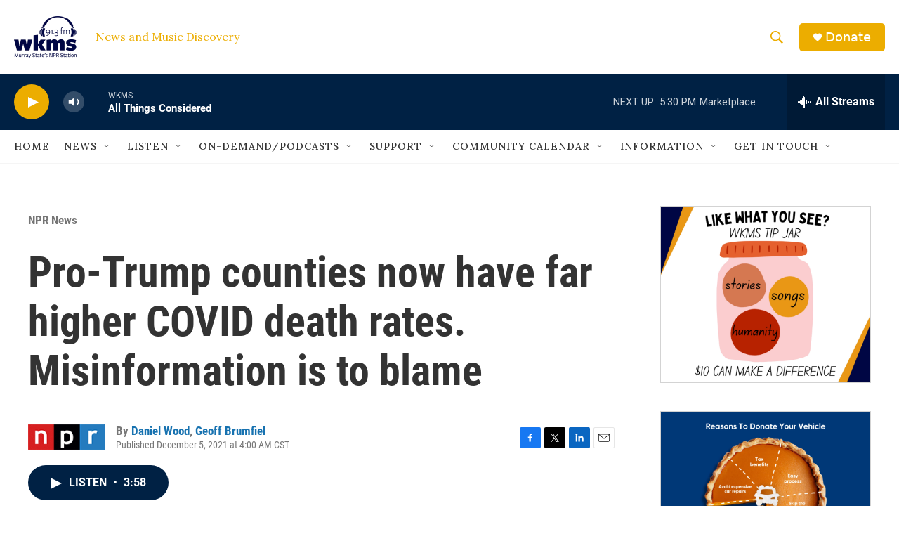

--- FILE ---
content_type: text/html
request_url: https://apps.npr.org/dailygraphics/graphics/unvaxxed-by-party-20211201/?initialWidth=700&childId=responsive-embed-unvaxxed-by-party-20211201&parentTitle=Pro-Trump%20counties%20now%20have%20far%20higher%20COVID%20death%20rates.%20Misinformation%20is%20to%20blame%20%7C%20WKMS&parentUrl=https%3A%2F%2Fwww.wkms.org%2Fnpr-news%2Fnpr-news%2F2021-12-05%2Fpro-trump-counties-now-have-far-higher-covid-death-rates-misinformation-is-to-blame
body_size: 971
content:
<!doctype html>
<html lang="en">

<head>
    <meta charset="utf-8">
    <title>unvaxxed-by-party-20211201</title>
    <meta name="viewport" content="width=device-width">
    <meta name="robots" content="noindex" />
    <base target="_blank">
    <link rel="stylesheet" href="./graphic.css">
    <script>window.GOOGLE_ANALYTICS_ID = "UA-5828686-75";</script>
</head>
<body>


<h1>Republicans make up a majority of unvaccinated people in the<span class="widont">&nbsp;</span>U.S.</h1>



<h2>Since April, Democrats and independents have made up a declining share of the unvaccinated population, as more of those groups have become vaccinated. Meanwhile, the Republican share of the unvaccinated population has<span class="widont">&nbsp;</span>grown.</h2>


<div id="line-chart" class="graphic" role="img"

>
  <img src="fallback.png" alt="" class="fallback" />
</div>


<div class="footnotes">
  <h4>Notes</h4>
  <p>“Democrats” and “Republicans” include independents who lean toward that party. “Independents” shown here reflect those who do not lean toward either party. </p>
</div>


<div class="footer">
  <p>Source: <a href="https://www.kff.org/coronavirus-covid-19/poll-finding/importance-of-partisanship-predicting-vaccination-status/?utm_campaign=KFF-2021-polling-surveys&utm_medium=email&_hsmi=2&_hsenc=p2ANqtz--4IqLmYJ6LiCbknThZfqjt4MA7JlpQyFnJtYID-zRv8ID7vyzz3zmouoTO0hdNXZO_bJk011FkNDaSYXryRo_ldgu1-A&utm_content=2&utm_source=hs_email">Kaiser Family Foundation COVID-19 Vaccine Monitor</a> (2021)</p>
  <p>Credit: Rina Torchinsky/NPR</p>
</div>

<script type="text/javascript">
  var DATA = [{"date":"4/1/2021","Democrats":36,"Republicans":42,"Independents":16},{"date":"5/1/2021","Democrats":29,"Republicans":49,"Independents":17},{"date":"6/1/2021","Democrats":29,"Republicans":48,"Independents":19},{"date":"7/1/2021","Democrats":23,"Republicans":51,"Independents":20},{"date":"9/1/2021","Democrats":20,"Republicans":59,"Independents":17},{"date":"10/1/2021","Democrats":17,"Republicans":60,"Independents":17}];
</script>

<script src="./graphic.js"></script>

</body>
</html>

--- FILE ---
content_type: text/html
request_url: https://apps.npr.org/dailygraphics/graphics/unvaxxed-stacked-bar-20211202/?initialWidth=700&childId=responsive-embed-unvaxxed-stacked-bar-20211202&parentTitle=Pro-Trump%20counties%20now%20have%20far%20higher%20COVID%20death%20rates.%20Misinformation%20is%20to%20blame%20%7C%20WKMS&parentUrl=https%3A%2F%2Fwww.wkms.org%2Fnpr-news%2Fnpr-news%2F2021-12-05%2Fpro-trump-counties-now-have-far-higher-covid-death-rates-misinformation-is-to-blame
body_size: 867
content:
<!doctype html>
<html lang="en">

<head>
    <meta charset="utf-8">
    <title>unvaxxed-stacked-bar-20211202</title>
    <meta name="viewport" content="width=device-width">
    <meta name="robots" content="noindex" />
    <base target="_blank">
    <link rel="stylesheet" href="./graphic.css">
    <script>window.GOOGLE_ANALYTICS_ID = "UA-5828686-75";</script>
</head>
<body>


<h1>More than 90% of Republicans surveyed believe or are unsure about at least one false statement about<span class="widont">&nbsp;</span>COVID-19</h1>



<h2>Members of all parties believe that some amount of false statements about COVID-19 are true, but those shares are greatest among Republicans and<span class="widont">&nbsp;</span>independents.</h2>


<div id="stacked-bar-chart" class="graphic" role="img"

>
    <img src="fallback.png" alt="" class="fallback" />
</div>


<div class="footnotes">
    <h4>Notes</h4>
    <p>“Democrats” and “Republicans” include independents who lean toward that party. “Independents” shown here reflect those who do not lean toward either party. The statements concern pregnant people and the vaccine, infertility, the use of ivermectin and the government's reporting on COVID-19 deaths. </p>
</div>


<div class="footer">
    <p>Source: <a href=https://www.kff.org/coronavirus-covid-19/poll-finding/kff-covid-19-vaccine-monitor-media-and-misinformation/">Kaiser Family Foundation COVID-19 Vaccine Monitor </a>(as of Oct. 14-24)</p>
    <p>Credit: Rina Torchinsky/NPR</p>
</div>

<script type="text/javascript">
    var DATA = [{"label":"Republicans","None":6,"1-3 false statements":48,"4 or more false statements":46},{"label":"Independents","None":22,"1-3 false statements":42,"4 or more false statements":37},{"label":"Democrats","None":38,"1-3 false statements":48,"4 or more false statements":14}];
</script>

<script src="./graphic.js"></script>

</body>
</html>

--- FILE ---
content_type: text/html; charset=utf-8
request_url: https://www.google.com/recaptcha/api2/aframe
body_size: 264
content:
<!DOCTYPE HTML><html><head><meta http-equiv="content-type" content="text/html; charset=UTF-8"></head><body><script nonce="rd4csF4dZ4hw4d9oboIfJA">/** Anti-fraud and anti-abuse applications only. See google.com/recaptcha */ try{var clients={'sodar':'https://pagead2.googlesyndication.com/pagead/sodar?'};window.addEventListener("message",function(a){try{if(a.source===window.parent){var b=JSON.parse(a.data);var c=clients[b['id']];if(c){var d=document.createElement('img');d.src=c+b['params']+'&rc='+(localStorage.getItem("rc::a")?sessionStorage.getItem("rc::b"):"");window.document.body.appendChild(d);sessionStorage.setItem("rc::e",parseInt(sessionStorage.getItem("rc::e")||0)+1);localStorage.setItem("rc::h",'1769552981725');}}}catch(b){}});window.parent.postMessage("_grecaptcha_ready", "*");}catch(b){}</script></body></html>

--- FILE ---
content_type: text/css
request_url: https://apps.npr.org/dailygraphics/graphics/partisan-covid-outcomes-20211117/graphic.css
body_size: 2117
content:
* {
  box-sizing: border-box;
  -webkit-tap-highlight-color: transparent;
}
html {
  -webkit-text-size-adjust: none;
}
body {
  margin: 0;
  padding: 33px 0;
  font: 14px/1.4 Helvetica, Arial, sans-serif;
  color: #555;
  touch-action: manipulation;
}
img,
svg {
  max-width: 100%;
}
h1 {
  margin: 0 0 33px 0;
  font-size: 20px;
  color: #666;
  font-family: 'Gotham SSm', Helvetica, Arial, sans-serif;
  font-weight: normal;
  line-height: 1.3;
  font-weight: 400;
  -webkit-font-smoothing: antialiased;
}
h2 {
  font-weight: normal;
  color: #777;
  font-size: 12px;
  margin: -22px 0 22px 0;
  line-height: 1.6;
}
h3 {
  margin: 0 0 15px 0;
  font-family: 'Knockout 31 4r';
  font-weight: normal;
  text-transform: uppercase;
  padding-top: 0;
  line-height: 1.2;
  letter-spacing: 0.05em;
  -webkit-font-smoothing: antialiased;
  font-size: 12px;
  color: #333;
}
.nowrap {
  white-space: nowrap;
}
.footnotes {
  margin-bottom: 20px;
}
.footnotes h4 {
  margin: 2px 0 7px 0;
  color: #666;
  font-size: 11px;
}
.footnotes p,
.footer p {
  margin: 2px 0 0 0;
  font-size: 11px;
  line-height: 1.7;
  color: #999;
}
.footer p {
  font-style: italic;
}
.footer p em {
  font-style: normal;
}
.footnotes p strong {
  color: #666;
}
a,
a:link,
a:visited {
  color: #4774CC;
  text-decoration: none;
}
a:hover,
a:active {
  color: #bccae5;
}
.graphic-wrapper {
  position: relative;
}
.graphic {
  position: relative;
  margin-bottom: 11px;
}
.graphic::after {
  content: "";
  display: block;
  height: 0;
  clear: both;
}
.graphic img {
  max-width: 100%;
  height: auto;
}
.key {
  margin: -11px 0 33px 0;
  padding: 0;
  list-style-type: none;
}
.key .key-item {
  display: inline-block;
  margin: 0 18px 0 0;
  padding: 0;
  line-height: 15px;
}
.key .key-item b {
  display: inline-block;
  width: 15px;
  height: 15px;
  margin-right: 6px;
  float: left;
}
.key .key-item label {
  white-space: nowrap;
  font-size: 12px;
  color: #666;
  font-weight: normal;
  -webkit-font-smoothing: antialiased;
}
svg {
  overflow: hidden;
}
.axis {
  font-size: 11px;
  -webkit-font-smoothing: antialiased;
  fill: #999;
}
.axis path,
.axis line {
  fill: none;
  stroke: #ccc;
  shape-rendering: crispEdges;
}
.axis.y path {
  display: none;
}
.axis.y .tick line {
  display: none;
}
.grid path {
  display: none;
}
.grid .tick {
  stroke: #eee;
  color: #eee;
  stroke-width: 1px;
  shape-rendering: crispEdges;
}
.grid.y g:first-child line {
  display: none;
}
.zero-line {
  stroke: #666;
  stroke-width: 1px;
  shape-rendering: crispEdges;
}
line,
rect {
  shape-rendering: crispEdges;
}
.bars rect {
  fill: #17807E;
}
.labels {
  position: absolute;
  margin: 0;
  padding: 0;
  list-style-type: none;
  border: none;
}
.labels li {
  position: absolute;
  text-align: right;
  font-size: 12px;
  line-height: 1.3;
  color: #666;
  display: table;
  -webkit-font-smoothing: antialiased;
}
.labels li span {
  display: table-cell;
  vertical-align: middle;
}
.value text {
  font-size: 10px;
  -webkit-font-smoothing: antialiased;
}
.value text.in {
  fill: #fff;
}
.value text.out {
  fill: #999;
}
body.hp {
  padding-top: 0;
  padding-bottom: 10px;
}
body.childlink {
  margin-left: auto;
  margin-right: auto;
  max-width: 800px;
}
img:not([alt]) {
  outline: 3px solid red;
}
[role="img"] img:not([alt]) {
  outline: none;
}
.graphic-container {
  width: 50%;
  float: left;
}
.graphic-container h1 {
  font-family: 'Knockout 31 4r', 'Helvetica Neue', 'Helvetica', 'Arial', sans-serif;
  font-weight: normal;
  text-transform: uppercase;
  letter-spacing: 0.05em;
  -webkit-font-smoothing: antialiased;
  margin-bottom: 0;
  color: #454545;
  font-size: 14px;
}
@media screen and (max-width: 600px) {
  .graphic-container {
    width: 100%;
  }
}
.clearer::after {
  content: "";
  display: block;
  height: 0;
  clear: both;
}
.bold {
  font-weight: bold;
}
h1,
h2,
.key,
.search-bar {
  margin-left: auto;
  margin-right: auto;
  max-width: 650px;
  text-align: center;
}
.footnotes,
.footer {
  margin-left: auto;
  margin-right: auto;
  max-width: 650px;
}
.graphic-container h1 {
  font-size: 16px;
}
svg {
  overflow: visible;
}
@media screen and (max-width: 500px) {
  svg {
    overflow: hidden;
  }
}
.key {
  margin-bottom: 20px;
}
.key .key-item b {
  margin-top: -3px;
  font-size: 29px;
  margin-right: 10px;
  font-weight: normal !important;
}
.key-item.overall {
  color: #333;
}
.key-item.biden {
  color: #3D7FA6;
}
.key-item.trump {
  color: #D8472B;
}
.key-item label {
  margin-top: 10px;
  padding-top: 10px;
}
.pointer-line,
.tooltip-line {
  stroke: #444;
  stroke-width: 1px;
  shape-rendering: crispEdges;
  pointer-events: none;
}
.connector-line {
  stroke: #ccc;
  stroke-width: 3px;
  shape-rendering: crispEdges;
  pointer-events: none;
}
.tooltip,
.tooltip-label,
.area-label {
  font-family: 'Knockout 31 4r', 'Helvetica Neue', 'Helvetica', 'Arial', sans-serif;
  font-weight: normal;
  fill: #333;
  text-shadow: 0px 0px 5px #fff, 0px 0px 10px #fff;
}
.tooltip.overall {
  font-weight: bold;
}
.tooltip-label {
  font-size: 15px;
  font-weight: bold;
  dominant-baseline: text-after-edge;
}
.axis-label {
  fill: #555;
  font-size: 14px;
  font-style: italic;
}
.note {
  font-size: 12px;
  font-weight: bold;
  fill: #333;
  font-style: italic;
  text-shadow: 0px 0px 5px #fff, 0px 0px 10px #fff;
}
@keyframes pulse {
  0% {
    stroke-width: 1px;
  }
  100% {
    stroke-width: 15px;
    stroke-opacity: 0;
  }
}
@-webkit-keyframes pulse {
  0% {
    stroke-width: 1px;
  }
  100% {
    stroke-width: 15px;
    stroke-opacity: 0;
  }
}
.dot {
  opacity: 0.25;
}
.dot.active {
  opacity: 1 !important;
  stroke-width: 1px;
  paint-order: stroke fill;
  fill: #000;
  animation: pulse 2s infinite;
  -webkit-animation: pulse 2s infinite;
}
.dot.active.bigTrump {
  stroke: #D8472B;
}
.dot.active.bigBiden {
  stroke: #3D7FA6;
}
.dot.active.middle {
  stroke: #999;
}
.zero-line {
  stroke-dasharray: 4;
}
.average-line {
  font-size: 29px;
}
.average-line.upper {
  fill: #D8472B;
}
.average-line.lower {
  fill: #3D7FA6;
}
.average-line.backdrop {
  fill: #fff;
  stroke: #fff;
  stroke-width: 3;
}
.average-line.old {
  stroke: black;
}
.lines {
  fill: none;
  stroke-width: 3px;
  stroke: #ccc;
}
.value text {
  font-size: 12px;
  font-weight: bold;
  fill: #999;
}
.areas {
  fill: #ddd;
  fill: none;
  stroke: #333;
  stroke-width: 1px;
  stroke-dasharray: 4;
}
.search-bar {
  align-content: center;
  margin: 0 auto 15px auto;
  text-align: center;
  width: 100%;
  background-color: #eee;
  padding: 5px;
  /*  @media screen and (max-width: 495px) {
    display: none;
  }*/
}
.search-bar .search-box {
  width: 300px;
  display: block;
  margin: 10px auto 20px auto;
}
.search-bar input[type=text] {
  height: 21px;
  width: 225px;
}
.search-bar .search-header {
  margin: 0 0 10px 0;
  font-family: 'Knockout 31 4r', 'Helvetica Neue', 'Helvetica', 'Arial', sans-serif;
  font-weight: normal;
  text-transform: uppercase;
  padding-top: 0;
  line-height: 1.2;
  letter-spacing: 0.05em;
  -webkit-font-smoothing: antialiased;
  font-size: 12px;
  color: #333;
}
.pill {
  padding: 2px;
  padding-right: 4px;
  border-radius: 4px;
  margin-left: 2px;
  margin-right: 2px;
  color: #fff;
  font-weight: bold ;
  background-color: #999;
}
#lookup {
  display: none;
}
#lookup.active {
  display: block;
}
.lookupDetails {
  display: none;
}
.lookupDetails .trumpVote {
  font-weight: normal;
  color: #777;
  font-size: 12px;
  line-height: 1.6;
  font-style: italic;
  text-align: center;
}
.lookupDetails table th:first-child,
.lookupDetails table td:first-child {
  padding-left: 0;
}
.lookupDetails table td span.title {
  font-family: 'Gotham SSm', Helvetica, Arial, sans-serif;
  font-weight: normal;
  font-weight: 400;
  display: inline-block;
  margin-right: 10px;
  text-align: left;
  font-weight: bold;
  color: #666;
  width: 140px;
}
.lookupDetails table {
  max-width: 500px;
  margin: 0 auto;
  text-align: left;
  border-collapse: collapse;
  padding: 0;
  width: 100%;
  font-size: 12px;
  color: #666;
}
.lookupDetails table tbody {
  display: block;
  width: 100%;
  max-width: 650px;
}
.lookupDetails table tr,
.lookupDetails table th,
.lookupDetails table td,
.lookupDetails table td.amt {
  display: block;
  padding: 0;
  white-space: normal;
}
.lookupDetails table td {
  min-width: 120px;
  margin-bottom: 0px;
  vertical-align: top;
  word-wrap: break-word;
  padding-bottom: 9px;
  border-bottom: 1px solid #eee;
  font-style: italic;
}
.lookupDetails table tr.main td {
  border-bottom: none;
  padding-bottom: 0;
  padding-top: 9px;
  font-style: normal;
}
@media screen and (max-width: 500px) {
  .value text {
    font-size: 10px;
  }
  .lookupDetails table td span.title {
    display: inline;
    margin-right: 0px;
  }
}


--- FILE ---
content_type: text/css
request_url: https://apps.npr.org/dailygraphics/graphics/unvaxxed-by-party-20211201/graphic.css
body_size: 1141
content:
* {
  box-sizing: border-box;
  -webkit-tap-highlight-color: transparent;
}
html {
  -webkit-text-size-adjust: none;
}
body {
  margin: 0;
  padding: 33px 0;
  font: 14px/1.4 Helvetica, Arial, sans-serif;
  color: #555;
  touch-action: manipulation;
}
img,
svg {
  max-width: 100%;
}
h1 {
  margin: 0 0 33px 0;
  font-size: 20px;
  color: #666;
  font-family: 'Gotham SSm', Helvetica, Arial, sans-serif;
  font-weight: normal;
  line-height: 1.3;
  font-weight: 400;
  -webkit-font-smoothing: antialiased;
}
h2 {
  font-weight: normal;
  color: #777;
  font-size: 12px;
  margin: -22px 0 22px 0;
  line-height: 1.6;
}
h3 {
  margin: 0 0 15px 0;
  font-family: 'Knockout 31 4r';
  font-weight: normal;
  text-transform: uppercase;
  padding-top: 0;
  line-height: 1.2;
  letter-spacing: 0.05em;
  -webkit-font-smoothing: antialiased;
  font-size: 12px;
  color: #333;
}
.nowrap {
  white-space: nowrap;
}
.footnotes {
  margin-bottom: 20px;
}
.footnotes h4 {
  margin: 2px 0 7px 0;
  color: #666;
  font-size: 11px;
}
.footnotes p,
.footer p {
  margin: 2px 0 0 0;
  font-size: 11px;
  line-height: 1.7;
  color: #999;
}
.footer p {
  font-style: italic;
}
.footer p em {
  font-style: normal;
}
.footnotes p strong {
  color: #666;
}
a,
a:link,
a:visited {
  color: #4774CC;
  text-decoration: none;
}
a:hover,
a:active {
  color: #bccae5;
}
.graphic-wrapper {
  position: relative;
}
.graphic {
  position: relative;
  margin-bottom: 11px;
}
.graphic::after {
  content: "";
  display: block;
  height: 0;
  clear: both;
}
.graphic img {
  max-width: 100%;
  height: auto;
}
.key {
  margin: -11px 0 33px 0;
  padding: 0;
  list-style-type: none;
}
.key .key-item {
  display: inline-block;
  margin: 0 18px 0 0;
  padding: 0;
  line-height: 15px;
}
.key .key-item b {
  display: inline-block;
  width: 15px;
  height: 15px;
  margin-right: 6px;
  float: left;
}
.key .key-item label {
  white-space: nowrap;
  font-size: 12px;
  color: #666;
  font-weight: normal;
  -webkit-font-smoothing: antialiased;
}
svg {
  overflow: hidden;
}
.axis {
  font-size: 11px;
  -webkit-font-smoothing: antialiased;
  fill: #999;
}
.axis path,
.axis line {
  fill: none;
  stroke: #ccc;
  shape-rendering: crispEdges;
}
.axis.y path {
  display: none;
}
.axis.y .tick line {
  display: none;
}
.grid path {
  display: none;
}
.grid .tick {
  stroke: #eee;
  color: #eee;
  stroke-width: 1px;
  shape-rendering: crispEdges;
}
.grid.y g:first-child line {
  display: none;
}
.zero-line {
  stroke: #666;
  stroke-width: 1px;
  shape-rendering: crispEdges;
}
line,
rect {
  shape-rendering: crispEdges;
}
.bars rect {
  fill: #17807E;
}
.labels {
  position: absolute;
  margin: 0;
  padding: 0;
  list-style-type: none;
  border: none;
}
.labels li {
  position: absolute;
  text-align: right;
  font-size: 12px;
  line-height: 1.3;
  color: #666;
  display: table;
  -webkit-font-smoothing: antialiased;
}
.labels li span {
  display: table-cell;
  vertical-align: middle;
}
.value text {
  font-size: 10px;
  -webkit-font-smoothing: antialiased;
}
.value text.in {
  fill: #fff;
}
.value text.out {
  fill: #999;
}
body.hp {
  padding-top: 0;
  padding-bottom: 10px;
}
body.childlink {
  margin-left: auto;
  margin-right: auto;
  max-width: 800px;
}
img:not([alt]) {
  outline: 3px solid red;
}
[role="img"] img:not([alt]) {
  outline: none;
}
.sr-only {
  opacity: 0;
  position: absolute;
  left: -1000px;
  clip: inset(0, 0, 0, 0);
  width: 1px;
  height: 1px;
}
.lines {
  fill: none;
  stroke-width: 3px;
  stroke: #ccc;
}
.value text {
  font-size: 12px;
  font-weight: bold;
  fill: #999;
}
@media screen and (max-width: 500px) {
  .value text {
    font-size: 10px;
  }
}
@media screen and (min-width: 500px) {
  .key {
    display: none;
  }
}
@media screen and (max-width: 500px) {
  .key.one-line {
    display: none;
  }
}
h1,
h2 {
  margin-left: auto;
  margin-right: auto;
  max-width: 650px;
  text-align: center;
}
.footnotes,
.footer,
body {
  margin-left: auto;
  margin-right: auto;
  max-width: 650px;
}


--- FILE ---
content_type: application/javascript
request_url: https://apps.npr.org/dailygraphics/graphics/partisan-covid-outcomes-20211117/graphic.js
body_size: 55980
content:
(function (global, factory) {
	typeof exports === 'object' && typeof module !== 'undefined' ? module.exports = factory() :
	typeof define === 'function' && define.amd ? define(factory) :
	(global = typeof globalThis !== 'undefined' ? globalThis : global || self, global.dailygraphics = factory());
})(this, (function () { 'use strict';

	var commonjsGlobal = typeof globalThis !== 'undefined' ? globalThis : typeof window !== 'undefined' ? window : typeof global !== 'undefined' ? global : typeof self !== 'undefined' ? self : {};

	var graphic = {};

	var classify$1 = function (str) {
	  return (str + "").toLowerCase().replace(/\s+/g, '-') // Replace spaces with -
	  .replace(/[^\w\-]+/g, '') // Remove all non-word chars
	  .replace(/\-\-+/g, '-') // Replace multiple - with single -
	  .replace(/^-+/, '') // Trim - from start of text
	  .replace(/-+$/, ''); // Trim - from end of text
	};

	var colors = {
	  "red1": "#6C2315",
	  "red2": "#A23520",
	  "red3": "#D8472B",
	  "red4": "#E27560",
	  "red5": "#ECA395",
	  "red6": "#F5D1CA",
	  "orange1": "#714616",
	  "orange2": "#AA6A21",
	  "orange3": "#E38D2C",
	  "orange4": "#EAAA61",
	  "orange5": "#F1C696",
	  "orange6": "#F8E2CA",
	  "yellow1": "#77631B",
	  "yellow2": "#B39429",
	  "yellow3": "#EFC637",
	  "yellow4": "#F3D469",
	  "yellow5": "#F7E39B",
	  "yellow6": "#FBF1CD",
	  "teal1": "#0B403F",
	  "teal2": "#11605E",
	  "teal3": "#17807E",
	  "teal4": "#51A09E",
	  "teal5": "#8BC0BF",
	  "teal6": "#C5DFDF",
	  "blue1": "#28556F",
	  "blue2": "#3D7FA6",
	  "blue3": "#51AADE",
	  "blue4": "#7DBFE6",
	  "blue5": "#A8D5EF",
	  "blue6": "#D3EAF7"
	};

	var formatStyle = function (props) {
	  var s = "";
	  for (var key in props) {
	    s += `${key}: ${props[key].toString()}; `;
	  }
	  return s;
	};

	var fmtComma = s => s.toLocaleString("en-US").replace(/\.0+$/, "");

	var getAPMonth = function (date) {
	  var apMonths = ["Jan.", "Feb.", "March", "April", "May", "June", "July", "Aug.", "Sept.", "Oct.", "Nov.", "Dec."];
	  var thisMonth = date.getMonth();
	  return apMonths[thisMonth];
	};

	var getLocation$1 = function (href) {
	  var l = document.createElement("a");
	  l.href = href;
	  return l;
	};

	var getParameterByName$2 = function (name) {
	  name = name.replace(/[\[]/, "\\[").replace(/[\]]/, "\\]");
	  var regex = new RegExp("[\\?&]" + name + "=([^&#]*)"),
	    results = regex.exec(location.search);
	  return results === null ? "" : decodeURIComponent(results[1].replace(/\+/g, " "));
	};

	/*
	 * Checks if we are in production based on the url hostname
	 * When embedded with pym it checks the parentUrl param
	 * - If a url is given checks that
	 * - If no url is given checks window.location.href
	 */
	var isProduction = function (u) {
	  var result = true;
	  var u = u || window.location.href;
	  var re_embedded = /^.*parentUrl=(.*)$/;
	  // Check if we are inside the dailygraphics local rig
	  var m = u.match(re_embedded);
	  if (m) {
	    u = decodeURIComponent(m[1]);
	  }
	  l = getLocation(u);
	  if (l.hostname.startsWith("localhost") || l.hostname.startsWith("stage-") || l.hostname.startsWith("www-s1")) {
	    result = false;
	  }
	  return result;
	};

	var makeTranslate$1 = (x, y) => `translate(${x}, ${y})`;

	var urlToLocation$1 = function (url) {
	  var a = document.createElement('a');
	  a.href = url;
	  return a;
	};

	/*
	* Wrap a block of SVG text to a given width
	* adapted from http://bl.ocks.org/mbostock/7555321
	*/
	var wrapText$1 = function (texts, width, lineHeight) {
	  var eachText = function (text) {
	    // work with arrays as well
	    var words = text.textContent.split(/\s+/).reverse();
	    var word = null;
	    var line = [];
	    var lineNumber = 0;
	    var x = text.getAttribute("x") || 0;
	    var y = text.getAttribute("y") || 0;
	    var dx = parseFloat(text.getAttribute("dx")) || 0;
	    var dy = parseFloat(text.getAttribute("dy")) || 0;
	    text.textContent = "";
	    var NS = "http://www.w3.org/2000/svg";
	    var tspan = document.createElementNS(NS, "tspan");
	    text.appendChild(tspan);
	    var attrs = {
	      x,
	      y,
	      dx: dx + "px",
	      dy: dy + "px"
	    };
	    for (var k in attrs) {
	      tspan.setAttribute(k, attrs[k]);
	    }
	    while (word = words.pop()) {
	      line.push(word);
	      tspan.textContent = line.join(" ");
	      if (tspan.getComputedTextLength() > width) {
	        line.pop();
	        tspan.textContent = line.join(" ");
	        line = [word];
	        lineNumber += 1;
	        tspan = document.createElementNS(NS, "tspan");
	        text.appendChild(tspan);
	        var attrs = {
	          x,
	          y,
	          dx: dx + "px",
	          dy: lineNumber * lineHeight + dy + "px"
	        };
	        for (var k in attrs) {
	          tspan.setAttribute(k, attrs[k]);
	        }
	        tspan.textContent = word;
	      }
	    }
	  };

	  // convert D3 to array
	  if ("each" in texts) {
	    // call D3-style
	    texts = texts.nodes();
	  }
	  texts.forEach(eachText);
	};

	/*
	 * Basic Javascript helpers used in analytics.js and graphics code.
	 */
	var helpers = {
	  classify: classify$1,
	  COLORS: colors,
	  formatStyle: formatStyle,
	  fmtComma: fmtComma,
	  getAPMonth: getAPMonth,
	  getLocation: getLocation$1,
	  getParameterByName: getParameterByName$2,
	  isProduction: isProduction,
	  makeTranslate: makeTranslate$1,
	  urlToLocation: urlToLocation$1,
	  wrapText: wrapText$1
	};

	var {
	  getParameterByName: getParameterByName$1
	} = helpers;
	var pym_1 = new Promise(ok => {
	  var url = "https://pym.nprapps.org/pym.v1.min.js";
	  var script = document.createElement("script");
	  script.src = url;
	  document.head.appendChild(script);
	  script.onload = () => ok(new pym.Child());
	});
	switch (getParameterByName$1("mode")) {
	  // Homepage (if someone clicked the "This code will be embedded
	  // on the NPR homepage." checkbox when pulling the embed code.)
	  case "hp":
	    document.body.classList.add("hp");
	    isHomepage = true;
	    break;
	  // Direct links to the child page (iOS app workaround link)
	  case "childlink":
	    document.body.classList.add("childlink");
	    break;
	}

	/*
	These strings, e.g. 'C0001', come from OneTrust, and can be edited in the "categorizations" section of OneTrust's app.
	Be sure to update this file if you make changes in OneTrust's app.
	This file also exists in the DM and ID/Auth codebases
	 */
	const STRICTLY_NECESSARY = 'C0001';
	const PERFORMANCE_AND_ANALYTICS = 'C0002';
	const FUNCTIONAL = 'C0003';
	const TARGETING_AND_SPONSOR = 'C0004';
	const SOCIAL_MEDIA = 'C0005';
	function hasConsentedTo(category) {
	  // checking for "window" because this could run in a windowless unit-test environment
	  if (window && typeof window.OnetrustActiveGroups !== 'undefined') {
	    return window.OnetrustActiveGroups.split(',').includes(category);
	  }
	  return true;
	}
	var dataConsent = {
	  STRICTLY_NECESSARY,
	  PERFORMANCE_AND_ANALYTICS,
	  FUNCTIONAL,
	  TARGETING_AND_SPONSOR,
	  SOCIAL_MEDIA,
	  hasConsentedTo
	};

	/*
	 * Module for tracking standardized analytics.
	 */
	var {
	  getParameterByName,
	  urlToLocation
	} = helpers;
	var DataConsent = dataConsent;
	var ANALYTICS$1 = function () {
	  var googleAnalyticsAlreadyInitialized = false;

	  /*
	   * Google Analytics
	   */
	  var DIMENSION_PARENT_URL = 'dimension1';
	  var DIMENSION_PARENT_HOSTNAME = 'dimension2';
	  var DIMENSION_PARENT_INITIAL_WIDTH = 'dimension3';
	  var setupGoogle = function () {
	    // Bail early if opted out of Performance and Analytics consent groups
	    if (!DataConsent.hasConsentedTo(DataConsent.PERFORMANCE_AND_ANALYTICS)) return;
	    (function (i, s, o, g, r, a, m) {
	      i['GoogleAnalyticsObject'] = r;
	      i[r] = i[r] || function () {
	        (i[r].q = i[r].q || []).push(arguments);
	      }, i[r].l = 1 * new Date();
	      a = s.createElement(o), m = s.getElementsByTagName(o)[0];
	      a.async = 1;
	      a.src = g;
	      m.parentNode.insertBefore(a, m);
	    })(window, document, 'script', 'https://www.google-analytics.com/analytics.js', 'ga');
	    ga('create', window.GOOGLE_ANALYTICS_ID, 'auto');

	    // By default Google tracks the query string, but we want to ignore it.
	    var location = window.location.protocol + '//' + window.location.hostname + window.location.pathname;
	    ga('set', 'location', location);
	    ga('set', 'page', window.location.pathname);

	    // Custom dimensions & metrics
	    var parentUrl = getParameterByName('parentUrl') || '';
	    var parentHostname = '';
	    if (parentUrl) {
	      parentHostname = urlToLocation(parentUrl).hostname;
	    }
	    var initialWidth = getParameterByName('initialWidth') || '';
	    var customData = {};
	    customData[DIMENSION_PARENT_URL] = parentUrl;
	    customData[DIMENSION_PARENT_HOSTNAME] = parentHostname;
	    customData[DIMENSION_PARENT_INITIAL_WIDTH] = initialWidth;

	    // Track pageview
	    ga('send', 'pageview', customData);
	    googleAnalyticsAlreadyInitialized = true;
	  };

	  /*
	   * Event tracking.
	   */
	  var trackEvent = function (eventName, label, value) {
	    // Bail early if opted out of Performance and Analytics consent groups
	    if (!DataConsent.hasConsentedTo(DataConsent.PERFORMANCE_AND_ANALYTICS)) return;
	    var eventData = {
	      'hitType': 'event',
	      'eventCategory': document.title,
	      'eventAction': eventName
	    };
	    if (label) {
	      eventData['eventLabel'] = label;
	    }
	    if (value) {
	      eventData['eventValue'] = value;
	    }

	    // Track details about the parent with each event
	    var parentUrl = getParameterByName('parentUrl') || '';
	    var parentHostname = '';
	    if (parentUrl) {
	      parentHostname = urlToLocation(parentUrl).hostname;
	    }
	    eventData[DIMENSION_PARENT_URL] = parentUrl;
	    eventData[DIMENSION_PARENT_HOSTNAME] = parentHostname;
	    ga('send', eventData);
	  };
	  setupGoogle();

	  // Listen for DataConsentChanged event
	  document.addEventListener('npr:DataConsentChanged', () => {
	    // Bail early if GA's already been set up
	    if (googleAnalyticsAlreadyInitialized) return;

	    // When a user opts into performance and analytics cookies, initialize GA
	    if (DataConsent.hasConsentedTo(DataConsent.PERFORMANCE_AND_ANALYTICS)) {
	      setupGoogle();
	    }
	  });
	  return {
	    'trackEvent': trackEvent
	  };
	}();
	var analytics = ANALYTICS$1;

	var url = "https://apps.npr.org/dailygraphics/graphics/fonts/js/lib/webfont.js";
	var script = document.createElement("script");
	script.src = url;
	document.head.appendChild(script);
	script.onload = function () {
	  WebFont.load({
	    custom: {
	      families: ['Gotham SSm:n4,n7', 'Knockout 31 4r:n4'],
	      urls: ['https://s.npr.org/templates/css/fonts/GothamSSm.css', 'https://s.npr.org/templates/css/fonts/Knockout.css']
	    },
	    timeout: 10000
	  });
	};

	/*

	<autocomplete-input>

	Drop-in replacement for datalist inputs (which are standard, but have weird
	behavior in Safari). Use as:

	<autocomplete-input list="counties"></autocomplete-input>
	<datalist id="counties">
	  <option>Option 1</option>
	  <option>Option 2</option>
	  <option>Option 3</option>
	</datalist>

	*/

	var styles = `
  :host {
    position: relative;
    display: block;
  }

  * {
    box-sizing: border-box;
  }

  input {
    display: block;
    width: 100%;
  }

  .dropdown {
    position: absolute;
    width: 100%;
    margin: 0;
    padding: 0;
    max-height: 180px;
    list-style-type: none;
    z-index: 999;
    overflow-y: auto;
  }

  .above .dropdown {
    bottom: 100%;
  }

  .dropdown li {
    padding: 2px 4px;
    background: white;
    border-bottom: 1px solid #DDD;
    text-align: left;
    cursor: pointer;
  }

  .dropdown .selected {
    background: #DDD;
  }
`;
	var guid = 0;
	class AutocompleteInput extends HTMLElement {
	  constructor() {
	    super();
	    var id = guid++;
	    this.value = null;
	    this.attachShadow({
	      mode: "open"
	    });
	    this.cancelBlur = false;
	    var autoBind = ["onMenuClick", "onMenuTouch", "onBlur", "onInput", "onKeyPress", "onMutation", "closeMenu"];
	    autoBind.forEach(f => this[f] = this[f].bind(this));
	    this.container = document.createElement("div");
	    this.shadowRoot.appendChild(this.container);

	    // add style
	    var style = document.createElement("style");
	    style.innerHTML = styles;
	    this.shadowRoot.appendChild(style);
	    this.container.setAttribute("role", "combobox");
	    this.container.setAttribute("aria-haspopup", "listbox");
	    this.container.setAttribute("aria-owns", `listbox-${id}`);
	    this.input = document.createElement("input");
	    this.input.setAttribute("aria-controls", `listbox-${id}`);
	    this.input.setAttribute("aria-activedescendant", "");
	    this.container.appendChild(this.input);
	    var bounce = null;
	    // debounce the inputs
	    this.input.addEventListener("input", e => {
	      if (bounce) {
	        clearTimeout(bounce);
	      }
	      this.bounce = setTimeout(() => {
	        bounce = null;
	        this.onInput();
	      }, 150);
	    });
	    // don't debounce arrow keys
	    this.input.addEventListener("keydown", this.onKeyPress);
	    this.input.addEventListener("blur", this.onBlur);
	    this.observer = new MutationObserver(this.onMutation);
	    this.list = null;
	    this.entries = [];
	    this.selectedIndex = -1;
	    this.menuElement = document.createElement("ul");
	    this.menuElement.id = `listbox-${id}`;
	    this.menuElement.setAttribute("role", "listbox");
	    this.menuElement.classList.add("dropdown");
	    this.container.appendChild(this.menuElement);
	    this.menuElement.addEventListener("click", this.onMenuClick);
	    this.menuElement.addEventListener("mousedown", this.onMenuTouch);
	    this.menuElement.addEventListener("touchstart", this.onMenuTouch);
	  }
	  connectedCallback() {
	    if (document.readyState != "complete") {
	      document.addEventListener("load", () => {
	        var id = this.getAttribute("list");
	        if (!this.list && id) this.attributeChangedCallback("list", id, id);
	      });
	    }
	  }
	  get value() {
	    return this.input ? this.input.value : "";
	  }
	  set value(v) {
	    if (this.input) {
	      var updated = this.input.value != v;
	      if (updated) {
	        this.input.value = v;
	        var changeEvent = new CustomEvent("change", {
	          composed: true,
	          bubbles: true
	        });
	        this.dispatchEvent(changeEvent);
	      }
	    }
	  }
	  static get observedAttributes() {
	    return ["list"];
	  }
	  attributeChangedCallback(attr, was, is) {
	    switch (attr) {
	      case "list":
	        // un-observe the old list
	        if (this.list) {
	          this.observer.disconnect();
	          this.list = null;
	        }
	        // find and monitor the list
	        this.list = document.querySelector("#" + is);
	        if (this.list) {
	          this.observer.observe(this.list, {
	            childList: true,
	            characterData: true
	          });
	          // update with existing items
	          this.updateListEntries();
	        }
	        break;
	    }
	  }
	  onMutation(e) {
	    this.updateListEntries();
	  }
	  updateListEntries() {
	    if (!this.list) return;
	    console.log(this.list);
	    this.entries = Array.from(this.list.children).map(function (option, index) {
	      if (!option.value) return;
	      return {
	        value: option.value,
	        label: option.innerHTML,
	        index
	      };
	    }).filter(v => v);
	  }
	  onInput() {
	    var value = this.input.value;
	    this.menuElement.innerHTML = "";
	    if (!value) return;
	    var matcher = new RegExp(value, "i");
	    //console.log(this.entries)
	    var matching = this.entries.filter(e => e.label.match(matcher));
	    if (!matching.length) return;

	    // limit the matches
	    matching = matching.slice(0, 100);
	    var found = matching.find(r => r.index == this.selectedIndex);
	    if (!found) this.selectedIndex = matching[0].index;
	    matching.forEach(entry => {
	      var li = document.createElement("li");
	      li.dataset.index = entry.index;
	      li.dataset.value = entry.value;
	      li.innerHTML = entry.label;
	      li.setAttribute("role", "option");
	      li.id = `list-${guid}-item-${entry.index}`;
	      if (entry.index == this.selectedIndex) {
	        li.classList.add("selected");
	        this.input.setAttribute("aria-activedescendant", li.id);
	      }
	      this.menuElement.appendChild(li);
	    });
	    var position = this.input.getBoundingClientRect();
	    var below = window.innerHeight - position.bottom;
	    this.container.classList.toggle("above", below < this.menuElement.offsetHeight);
	    this.container.setAttribute("aria-expanded", "true");
	  }
	  onKeyPress(e) {
	    switch (e.code) {
	      case "ArrowDown":
	      case "ArrowUp":
	        var shift = e.code == "ArrowDown" ? 1 : -1;
	        var current = this.menuElement.querySelector(".selected");
	        var newIndex;
	        if (current) {
	          var currentIndex = Array.from(this.menuElement.children).indexOf(current);
	          var newIndex = (currentIndex + shift) % this.menuElement.children.length;
	          if (newIndex < 0) newIndex = this.menuElement.children.length + newIndex;
	          current.classList.remove("selected");
	        } else {
	          newIndex = shift == 1 ? 0 : this.menuElement.children.length - 1;
	        }
	        var li = this.menuElement.children[newIndex];
	        if (li) {
	          li.classList.add("selected");
	          this.input.setAttribute("aria-activedescendant", li.id);
	          this.selectedIndex = li.dataset.index;
	        }
	        break;
	      case "Enter":
	        var chosen = this.entries[this.selectedIndex];
	        if (!chosen) return;
	        this.setValue(chosen);
	        break;
	      case "Escape":
	        this.input.value = "";
	        this.closeMenu();
	        break;
	    }
	  }
	  setValue(entry) {
	    if (entry) {
	      this.input.value = entry.label;
	      this.menuElement.innerHTML = "";
	      this.value = this.input.value;
	      var changeEvent = new CustomEvent("change", {
	        composed: true,
	        bubbles: true
	      });
	      this.dispatchEvent(changeEvent);
	    } else {
	      this.input.value = "";
	    }
	    this.closeMenu();
	  }
	  onMenuClick(e) {
	    // console.log("click");
	    var index = e.target.dataset.index;
	    if (index == null) return;
	    this.menuElement.innerHTML = "";
	    this.selectedIndex = index;
	    var entry = this.entries[index];
	    this.setValue(entry);
	  }
	  onMenuTouch() {
	    // console.log("touch");
	    this.cancelBlur = true;
	  }
	  onBlur() {
	    // console.log("blur");
	    if (this.cancelBlur) return;
	    this.closeMenu();
	  }
	  closeMenu() {
	    // console.log("close");
	    this.menuElement.innerHTML = "";
	    this.container.setAttribute("aria-expanded", "false");
	    this.input.setAttribute("aria-activedescendant", "");
	    this.cancelBlur = false;
	  }
	}
	customElements.define("autocomplete-input", AutocompleteInput);

	var $$1 = function (s) {
	  let d = arguments.length > 1 && arguments[1] !== undefined ? arguments[1] : document;
	  return Array.from(d.querySelectorAll(s));
	};
	$$1.one = function (s) {
	  let d = arguments.length > 1 && arguments[1] !== undefined ? arguments[1] : document;
	  return d.querySelector(s);
	};
	var qsa = $$1;

	var breakpoints = {
	  isMobile: window.matchMedia("(max-width: 500px)"),
	  isDesktop: window.matchMedia("(min-width: 501px)")
	};

	var d3Axis_min = {exports: {}};

	(function (module, exports) {
	  // https://d3js.org/d3-axis/ v1.0.12 Copyright 2018 Mike Bostock
	  !function (t, n) {
	    n(exports) ;
	  }(commonjsGlobal, function (t) {

	    var n = Array.prototype.slice;
	    function r(t) {
	      return t;
	    }
	    var e = 1,
	      i = 2,
	      a = 3,
	      o = 4,
	      u = 1e-6;
	    function c(t) {
	      return "translate(" + (t + .5) + ",0)";
	    }
	    function l(t) {
	      return "translate(0," + (t + .5) + ")";
	    }
	    function s() {
	      return !this.__axis;
	    }
	    function f(t, f) {
	      var d = [],
	        m = null,
	        p = null,
	        h = 6,
	        g = 6,
	        x = 3,
	        k = t === e || t === o ? -1 : 1,
	        y = t === o || t === i ? "x" : "y",
	        v = t === e || t === a ? c : l;
	      function M(n) {
	        var c = null == m ? f.ticks ? f.ticks.apply(f, d) : f.domain() : m,
	          l = null == p ? f.tickFormat ? f.tickFormat.apply(f, d) : r : p,
	          M = Math.max(h, 0) + x,
	          _ = f.range(),
	          b = +_[0] + .5,
	          A = +_[_.length - 1] + .5,
	          F = (f.bandwidth ? function (t) {
	            var n = Math.max(0, t.bandwidth() - 1) / 2;
	            return t.round() && (n = Math.round(n)), function (r) {
	              return +t(r) + n;
	            };
	          } : function (t) {
	            return function (n) {
	              return +t(n);
	            };
	          })(f.copy()),
	          V = n.selection ? n.selection() : n,
	          z = V.selectAll(".domain").data([null]),
	          H = V.selectAll(".tick").data(c, f).order(),
	          C = H.exit(),
	          S = H.enter().append("g").attr("class", "tick"),
	          j = H.select("line"),
	          w = H.select("text");
	        z = z.merge(z.enter().insert("path", ".tick").attr("class", "domain").attr("stroke", "currentColor")), H = H.merge(S), j = j.merge(S.append("line").attr("stroke", "currentColor").attr(y + "2", k * h)), w = w.merge(S.append("text").attr("fill", "currentColor").attr(y, k * M).attr("dy", t === e ? "0em" : t === a ? "0.71em" : "0.32em")), n !== V && (z = z.transition(n), H = H.transition(n), j = j.transition(n), w = w.transition(n), C = C.transition(n).attr("opacity", u).attr("transform", function (t) {
	          return isFinite(t = F(t)) ? v(t) : this.getAttribute("transform");
	        }), S.attr("opacity", u).attr("transform", function (t) {
	          var n = this.parentNode.__axis;
	          return v(n && isFinite(n = n(t)) ? n : F(t));
	        })), C.remove(), z.attr("d", t === o || t == i ? g ? "M" + k * g + "," + b + "H0.5V" + A + "H" + k * g : "M0.5," + b + "V" + A : g ? "M" + b + "," + k * g + "V0.5H" + A + "V" + k * g : "M" + b + ",0.5H" + A), H.attr("opacity", 1).attr("transform", function (t) {
	          return v(F(t));
	        }), j.attr(y + "2", k * h), w.attr(y, k * M).text(l), V.filter(s).attr("fill", "none").attr("font-size", 10).attr("font-family", "sans-serif").attr("text-anchor", t === i ? "start" : t === o ? "end" : "middle"), V.each(function () {
	          this.__axis = F;
	        });
	      }
	      return M.scale = function (t) {
	        return arguments.length ? (f = t, M) : f;
	      }, M.ticks = function () {
	        return d = n.call(arguments), M;
	      }, M.tickArguments = function (t) {
	        return arguments.length ? (d = null == t ? [] : n.call(t), M) : d.slice();
	      }, M.tickValues = function (t) {
	        return arguments.length ? (m = null == t ? null : n.call(t), M) : m && m.slice();
	      }, M.tickFormat = function (t) {
	        return arguments.length ? (p = t, M) : p;
	      }, M.tickSize = function (t) {
	        return arguments.length ? (h = g = +t, M) : h;
	      }, M.tickSizeInner = function (t) {
	        return arguments.length ? (h = +t, M) : h;
	      }, M.tickSizeOuter = function (t) {
	        return arguments.length ? (g = +t, M) : g;
	      }, M.tickPadding = function (t) {
	        return arguments.length ? (x = +t, M) : x;
	      }, M;
	    }
	    t.axisTop = function (t) {
	      return f(e, t);
	    }, t.axisRight = function (t) {
	      return f(i, t);
	    }, t.axisBottom = function (t) {
	      return f(a, t);
	    }, t.axisLeft = function (t) {
	      return f(o, t);
	    }, Object.defineProperty(t, "__esModule", {
	      value: !0
	    });
	  });
	})(d3Axis_min, d3Axis_min.exports);

	var d3Scale_min = {exports: {}};

	var prefix = "$";
	function Map() {}
	Map.prototype = map$2.prototype = {
	  constructor: Map,
	  has: function (key) {
	    return prefix + key in this;
	  },
	  get: function (key) {
	    return this[prefix + key];
	  },
	  set: function (key, value) {
	    this[prefix + key] = value;
	    return this;
	  },
	  remove: function (key) {
	    var property = prefix + key;
	    return property in this && delete this[property];
	  },
	  clear: function () {
	    for (var property in this) if (property[0] === prefix) delete this[property];
	  },
	  keys: function () {
	    var keys = [];
	    for (var property in this) if (property[0] === prefix) keys.push(property.slice(1));
	    return keys;
	  },
	  values: function () {
	    var values = [];
	    for (var property in this) if (property[0] === prefix) values.push(this[property]);
	    return values;
	  },
	  entries: function () {
	    var entries = [];
	    for (var property in this) if (property[0] === prefix) entries.push({
	      key: property.slice(1),
	      value: this[property]
	    });
	    return entries;
	  },
	  size: function () {
	    var size = 0;
	    for (var property in this) if (property[0] === prefix) ++size;
	    return size;
	  },
	  empty: function () {
	    for (var property in this) if (property[0] === prefix) return false;
	    return true;
	  },
	  each: function (f) {
	    for (var property in this) if (property[0] === prefix) f(this[property], property.slice(1), this);
	  }
	};
	function map$2(object, f) {
	  var map = new Map();

	  // Copy constructor.
	  if (object instanceof Map) object.each(function (value, key) {
	    map.set(key, value);
	  });

	  // Index array by numeric index or specified key function.
	  else if (Array.isArray(object)) {
	    var i = -1,
	      n = object.length,
	      o;
	    if (f == null) while (++i < n) map.set(i, object[i]);else while (++i < n) map.set(f(o = object[i], i, object), o);
	  }

	  // Convert object to map.
	  else if (object) for (var key in object) map.set(key, object[key]);
	  return map;
	}

	function nest () {
	  var keys = [],
	    sortKeys = [],
	    sortValues,
	    rollup,
	    nest;
	  function apply(array, depth, createResult, setResult) {
	    if (depth >= keys.length) {
	      if (sortValues != null) array.sort(sortValues);
	      return rollup != null ? rollup(array) : array;
	    }
	    var i = -1,
	      n = array.length,
	      key = keys[depth++],
	      keyValue,
	      value,
	      valuesByKey = map$2(),
	      values,
	      result = createResult();
	    while (++i < n) {
	      if (values = valuesByKey.get(keyValue = key(value = array[i]) + "")) {
	        values.push(value);
	      } else {
	        valuesByKey.set(keyValue, [value]);
	      }
	    }
	    valuesByKey.each(function (values, key) {
	      setResult(result, key, apply(values, depth, createResult, setResult));
	    });
	    return result;
	  }
	  function entries(map, depth) {
	    if (++depth > keys.length) return map;
	    var array,
	      sortKey = sortKeys[depth - 1];
	    if (rollup != null && depth >= keys.length) array = map.entries();else array = [], map.each(function (v, k) {
	      array.push({
	        key: k,
	        values: entries(v, depth)
	      });
	    });
	    return sortKey != null ? array.sort(function (a, b) {
	      return sortKey(a.key, b.key);
	    }) : array;
	  }
	  return nest = {
	    object: function (array) {
	      return apply(array, 0, createObject, setObject);
	    },
	    map: function (array) {
	      return apply(array, 0, createMap, setMap);
	    },
	    entries: function (array) {
	      return entries(apply(array, 0, createMap, setMap), 0);
	    },
	    key: function (d) {
	      keys.push(d);
	      return nest;
	    },
	    sortKeys: function (order) {
	      sortKeys[keys.length - 1] = order;
	      return nest;
	    },
	    sortValues: function (order) {
	      sortValues = order;
	      return nest;
	    },
	    rollup: function (f) {
	      rollup = f;
	      return nest;
	    }
	  };
	}
	function createObject() {
	  return {};
	}
	function setObject(object, key, value) {
	  object[key] = value;
	}
	function createMap() {
	  return map$2();
	}
	function setMap(map, key, value) {
	  map.set(key, value);
	}

	function Set() {}
	var proto = map$2.prototype;
	Set.prototype = set.prototype = {
	  constructor: Set,
	  has: proto.has,
	  add: function (value) {
	    value += "";
	    this[prefix + value] = value;
	    return this;
	  },
	  remove: proto.remove,
	  clear: proto.clear,
	  values: proto.keys,
	  size: proto.size,
	  empty: proto.empty,
	  each: proto.each
	};
	function set(object, f) {
	  var set = new Set();

	  // Copy constructor.
	  if (object instanceof Set) object.each(function (value) {
	    set.add(value);
	  });

	  // Otherwise, assume it’s an array.
	  else if (object) {
	    var i = -1,
	      n = object.length;
	    if (f == null) while (++i < n) set.add(object[i]);else while (++i < n) set.add(f(object[i], i, object));
	  }
	  return set;
	}

	function keys (map) {
	  var keys = [];
	  for (var key in map) keys.push(key);
	  return keys;
	}

	function values (map) {
	  var values = [];
	  for (var key in map) values.push(map[key]);
	  return values;
	}

	function entries (map) {
	  var entries = [];
	  for (var key in map) entries.push({
	    key: key,
	    value: map[key]
	  });
	  return entries;
	}

	var src$7 = /*#__PURE__*/Object.freeze({
		__proto__: null,
		nest: nest,
		set: set,
		map: map$2,
		keys: keys,
		values: values,
		entries: entries
	});

	function ascending (a, b) {
	  return a < b ? -1 : a > b ? 1 : a >= b ? 0 : NaN;
	}

	function bisector (compare) {
	  if (compare.length === 1) compare = ascendingComparator(compare);
	  return {
	    left: function (a, x, lo, hi) {
	      if (lo == null) lo = 0;
	      if (hi == null) hi = a.length;
	      while (lo < hi) {
	        var mid = lo + hi >>> 1;
	        if (compare(a[mid], x) < 0) lo = mid + 1;else hi = mid;
	      }
	      return lo;
	    },
	    right: function (a, x, lo, hi) {
	      if (lo == null) lo = 0;
	      if (hi == null) hi = a.length;
	      while (lo < hi) {
	        var mid = lo + hi >>> 1;
	        if (compare(a[mid], x) > 0) hi = mid;else lo = mid + 1;
	      }
	      return lo;
	    }
	  };
	}
	function ascendingComparator(f) {
	  return function (d, x) {
	    return ascending(f(d), x);
	  };
	}

	var ascendingBisect = bisector(ascending);
	var bisectRight = ascendingBisect.right;
	var bisectLeft = ascendingBisect.left;

	function pairs (array, f) {
	  if (f == null) f = pair;
	  var i = 0,
	    n = array.length - 1,
	    p = array[0],
	    pairs = new Array(n < 0 ? 0 : n);
	  while (i < n) pairs[i] = f(p, p = array[++i]);
	  return pairs;
	}
	function pair(a, b) {
	  return [a, b];
	}

	function cross (values0, values1, reduce) {
	  var n0 = values0.length,
	    n1 = values1.length,
	    values = new Array(n0 * n1),
	    i0,
	    i1,
	    i,
	    value0;
	  if (reduce == null) reduce = pair;
	  for (i0 = i = 0; i0 < n0; ++i0) {
	    for (value0 = values0[i0], i1 = 0; i1 < n1; ++i1, ++i) {
	      values[i] = reduce(value0, values1[i1]);
	    }
	  }
	  return values;
	}

	function descending (a, b) {
	  return b < a ? -1 : b > a ? 1 : b >= a ? 0 : NaN;
	}

	function number$1 (x) {
	  return x === null ? NaN : +x;
	}

	function variance (values, valueof) {
	  var n = values.length,
	    m = 0,
	    i = -1,
	    mean = 0,
	    value,
	    delta,
	    sum = 0;
	  if (valueof == null) {
	    while (++i < n) {
	      if (!isNaN(value = number$1(values[i]))) {
	        delta = value - mean;
	        mean += delta / ++m;
	        sum += delta * (value - mean);
	      }
	    }
	  } else {
	    while (++i < n) {
	      if (!isNaN(value = number$1(valueof(values[i], i, values)))) {
	        delta = value - mean;
	        mean += delta / ++m;
	        sum += delta * (value - mean);
	      }
	    }
	  }
	  if (m > 1) return sum / (m - 1);
	}

	function deviation (array, f) {
	  var v = variance(array, f);
	  return v ? Math.sqrt(v) : v;
	}

	function extent (values, valueof) {
	  var n = values.length,
	    i = -1,
	    value,
	    min,
	    max;
	  if (valueof == null) {
	    while (++i < n) {
	      // Find the first comparable value.
	      if ((value = values[i]) != null && value >= value) {
	        min = max = value;
	        while (++i < n) {
	          // Compare the remaining values.
	          if ((value = values[i]) != null) {
	            if (min > value) min = value;
	            if (max < value) max = value;
	          }
	        }
	      }
	    }
	  } else {
	    while (++i < n) {
	      // Find the first comparable value.
	      if ((value = valueof(values[i], i, values)) != null && value >= value) {
	        min = max = value;
	        while (++i < n) {
	          // Compare the remaining values.
	          if ((value = valueof(values[i], i, values)) != null) {
	            if (min > value) min = value;
	            if (max < value) max = value;
	          }
	        }
	      }
	    }
	  }
	  return [min, max];
	}

	var array$1 = Array.prototype;
	var slice = array$1.slice;
	var map$1 = array$1.map;

	function constant$1 (x) {
	  return function () {
	    return x;
	  };
	}

	function identity$2 (x) {
	  return x;
	}

	function range (start, stop, step) {
	  start = +start, stop = +stop, step = (n = arguments.length) < 2 ? (stop = start, start = 0, 1) : n < 3 ? 1 : +step;
	  var i = -1,
	    n = Math.max(0, Math.ceil((stop - start) / step)) | 0,
	    range = new Array(n);
	  while (++i < n) {
	    range[i] = start + i * step;
	  }
	  return range;
	}

	var e10 = Math.sqrt(50),
	  e5 = Math.sqrt(10),
	  e2 = Math.sqrt(2);
	function ticks (start, stop, count) {
	  var reverse,
	    i = -1,
	    n,
	    ticks,
	    step;
	  stop = +stop, start = +start, count = +count;
	  if (start === stop && count > 0) return [start];
	  if (reverse = stop < start) n = start, start = stop, stop = n;
	  if ((step = tickIncrement(start, stop, count)) === 0 || !isFinite(step)) return [];
	  if (step > 0) {
	    start = Math.ceil(start / step);
	    stop = Math.floor(stop / step);
	    ticks = new Array(n = Math.ceil(stop - start + 1));
	    while (++i < n) ticks[i] = (start + i) * step;
	  } else {
	    start = Math.floor(start * step);
	    stop = Math.ceil(stop * step);
	    ticks = new Array(n = Math.ceil(start - stop + 1));
	    while (++i < n) ticks[i] = (start - i) / step;
	  }
	  if (reverse) ticks.reverse();
	  return ticks;
	}
	function tickIncrement(start, stop, count) {
	  var step = (stop - start) / Math.max(0, count),
	    power = Math.floor(Math.log(step) / Math.LN10),
	    error = step / Math.pow(10, power);
	  return power >= 0 ? (error >= e10 ? 10 : error >= e5 ? 5 : error >= e2 ? 2 : 1) * Math.pow(10, power) : -Math.pow(10, -power) / (error >= e10 ? 10 : error >= e5 ? 5 : error >= e2 ? 2 : 1);
	}
	function tickStep(start, stop, count) {
	  var step0 = Math.abs(stop - start) / Math.max(0, count),
	    step1 = Math.pow(10, Math.floor(Math.log(step0) / Math.LN10)),
	    error = step0 / step1;
	  if (error >= e10) step1 *= 10;else if (error >= e5) step1 *= 5;else if (error >= e2) step1 *= 2;
	  return stop < start ? -step1 : step1;
	}

	function sturges (values) {
	  return Math.ceil(Math.log(values.length) / Math.LN2) + 1;
	}

	function histogram () {
	  var value = identity$2,
	    domain = extent,
	    threshold = sturges;
	  function histogram(data) {
	    var i,
	      n = data.length,
	      x,
	      values = new Array(n);
	    for (i = 0; i < n; ++i) {
	      values[i] = value(data[i], i, data);
	    }
	    var xz = domain(values),
	      x0 = xz[0],
	      x1 = xz[1],
	      tz = threshold(values, x0, x1);

	    // Convert number of thresholds into uniform thresholds.
	    if (!Array.isArray(tz)) {
	      tz = tickStep(x0, x1, tz);
	      tz = range(Math.ceil(x0 / tz) * tz, x1, tz); // exclusive
	    }

	    // Remove any thresholds outside the domain.
	    var m = tz.length;
	    while (tz[0] <= x0) tz.shift(), --m;
	    while (tz[m - 1] > x1) tz.pop(), --m;
	    var bins = new Array(m + 1),
	      bin;

	    // Initialize bins.
	    for (i = 0; i <= m; ++i) {
	      bin = bins[i] = [];
	      bin.x0 = i > 0 ? tz[i - 1] : x0;
	      bin.x1 = i < m ? tz[i] : x1;
	    }

	    // Assign data to bins by value, ignoring any outside the domain.
	    for (i = 0; i < n; ++i) {
	      x = values[i];
	      if (x0 <= x && x <= x1) {
	        bins[bisectRight(tz, x, 0, m)].push(data[i]);
	      }
	    }
	    return bins;
	  }
	  histogram.value = function (_) {
	    return arguments.length ? (value = typeof _ === "function" ? _ : constant$1(_), histogram) : value;
	  };
	  histogram.domain = function (_) {
	    return arguments.length ? (domain = typeof _ === "function" ? _ : constant$1([_[0], _[1]]), histogram) : domain;
	  };
	  histogram.thresholds = function (_) {
	    return arguments.length ? (threshold = typeof _ === "function" ? _ : Array.isArray(_) ? constant$1(slice.call(_)) : constant$1(_), histogram) : threshold;
	  };
	  return histogram;
	}

	function quantile (values, p, valueof) {
	  if (valueof == null) valueof = number$1;
	  if (!(n = values.length)) return;
	  if ((p = +p) <= 0 || n < 2) return +valueof(values[0], 0, values);
	  if (p >= 1) return +valueof(values[n - 1], n - 1, values);
	  var n,
	    i = (n - 1) * p,
	    i0 = Math.floor(i),
	    value0 = +valueof(values[i0], i0, values),
	    value1 = +valueof(values[i0 + 1], i0 + 1, values);
	  return value0 + (value1 - value0) * (i - i0);
	}

	function freedmanDiaconis (values, min, max) {
	  values = map$1.call(values, number$1).sort(ascending);
	  return Math.ceil((max - min) / (2 * (quantile(values, 0.75) - quantile(values, 0.25)) * Math.pow(values.length, -1 / 3)));
	}

	function scott (values, min, max) {
	  return Math.ceil((max - min) / (3.5 * deviation(values) * Math.pow(values.length, -1 / 3)));
	}

	function max (values, valueof) {
	  var n = values.length,
	    i = -1,
	    value,
	    max;
	  if (valueof == null) {
	    while (++i < n) {
	      // Find the first comparable value.
	      if ((value = values[i]) != null && value >= value) {
	        max = value;
	        while (++i < n) {
	          // Compare the remaining values.
	          if ((value = values[i]) != null && value > max) {
	            max = value;
	          }
	        }
	      }
	    }
	  } else {
	    while (++i < n) {
	      // Find the first comparable value.
	      if ((value = valueof(values[i], i, values)) != null && value >= value) {
	        max = value;
	        while (++i < n) {
	          // Compare the remaining values.
	          if ((value = valueof(values[i], i, values)) != null && value > max) {
	            max = value;
	          }
	        }
	      }
	    }
	  }
	  return max;
	}

	function mean (values, valueof) {
	  var n = values.length,
	    m = n,
	    i = -1,
	    value,
	    sum = 0;
	  if (valueof == null) {
	    while (++i < n) {
	      if (!isNaN(value = number$1(values[i]))) sum += value;else --m;
	    }
	  } else {
	    while (++i < n) {
	      if (!isNaN(value = number$1(valueof(values[i], i, values)))) sum += value;else --m;
	    }
	  }
	  if (m) return sum / m;
	}

	function median (values, valueof) {
	  var n = values.length,
	    i = -1,
	    value,
	    numbers = [];
	  if (valueof == null) {
	    while (++i < n) {
	      if (!isNaN(value = number$1(values[i]))) {
	        numbers.push(value);
	      }
	    }
	  } else {
	    while (++i < n) {
	      if (!isNaN(value = number$1(valueof(values[i], i, values)))) {
	        numbers.push(value);
	      }
	    }
	  }
	  return quantile(numbers.sort(ascending), 0.5);
	}

	function merge (arrays) {
	  var n = arrays.length,
	    m,
	    i = -1,
	    j = 0,
	    merged,
	    array;
	  while (++i < n) j += arrays[i].length;
	  merged = new Array(j);
	  while (--n >= 0) {
	    array = arrays[n];
	    m = array.length;
	    while (--m >= 0) {
	      merged[--j] = array[m];
	    }
	  }
	  return merged;
	}

	function min (values, valueof) {
	  var n = values.length,
	    i = -1,
	    value,
	    min;
	  if (valueof == null) {
	    while (++i < n) {
	      // Find the first comparable value.
	      if ((value = values[i]) != null && value >= value) {
	        min = value;
	        while (++i < n) {
	          // Compare the remaining values.
	          if ((value = values[i]) != null && min > value) {
	            min = value;
	          }
	        }
	      }
	    }
	  } else {
	    while (++i < n) {
	      // Find the first comparable value.
	      if ((value = valueof(values[i], i, values)) != null && value >= value) {
	        min = value;
	        while (++i < n) {
	          // Compare the remaining values.
	          if ((value = valueof(values[i], i, values)) != null && min > value) {
	            min = value;
	          }
	        }
	      }
	    }
	  }
	  return min;
	}

	function permute (array, indexes) {
	  var i = indexes.length,
	    permutes = new Array(i);
	  while (i--) permutes[i] = array[indexes[i]];
	  return permutes;
	}

	function scan (values, compare) {
	  if (!(n = values.length)) return;
	  var n,
	    i = 0,
	    j = 0,
	    xi,
	    xj = values[j];
	  if (compare == null) compare = ascending;
	  while (++i < n) {
	    if (compare(xi = values[i], xj) < 0 || compare(xj, xj) !== 0) {
	      xj = xi, j = i;
	    }
	  }
	  if (compare(xj, xj) === 0) return j;
	}

	function shuffle (array, i0, i1) {
	  var m = (i1 == null ? array.length : i1) - (i0 = i0 == null ? 0 : +i0),
	    t,
	    i;
	  while (m) {
	    i = Math.random() * m-- | 0;
	    t = array[m + i0];
	    array[m + i0] = array[i + i0];
	    array[i + i0] = t;
	  }
	  return array;
	}

	function sum (values, valueof) {
	  var n = values.length,
	    i = -1,
	    value,
	    sum = 0;
	  if (valueof == null) {
	    while (++i < n) {
	      if (value = +values[i]) sum += value; // Note: zero and null are equivalent.
	    }
	  } else {
	    while (++i < n) {
	      if (value = +valueof(values[i], i, values)) sum += value;
	    }
	  }
	  return sum;
	}

	function transpose (matrix) {
	  if (!(n = matrix.length)) return [];
	  for (var i = -1, m = min(matrix, length), transpose = new Array(m); ++i < m;) {
	    for (var j = -1, n, row = transpose[i] = new Array(n); ++j < n;) {
	      row[j] = matrix[j][i];
	    }
	  }
	  return transpose;
	}
	function length(d) {
	  return d.length;
	}

	function zip () {
	  return transpose(arguments);
	}

	var src$6 = /*#__PURE__*/Object.freeze({
		__proto__: null,
		bisect: bisectRight,
		bisectRight: bisectRight,
		bisectLeft: bisectLeft,
		ascending: ascending,
		bisector: bisector,
		cross: cross,
		descending: descending,
		deviation: deviation,
		extent: extent,
		histogram: histogram,
		thresholdFreedmanDiaconis: freedmanDiaconis,
		thresholdScott: scott,
		thresholdSturges: sturges,
		max: max,
		mean: mean,
		median: median,
		merge: merge,
		min: min,
		pairs: pairs,
		permute: permute,
		quantile: quantile,
		range: range,
		scan: scan,
		shuffle: shuffle,
		sum: sum,
		ticks: ticks,
		tickIncrement: tickIncrement,
		tickStep: tickStep,
		transpose: transpose,
		variance: variance,
		zip: zip
	});

	function define (constructor, factory, prototype) {
	  constructor.prototype = factory.prototype = prototype;
	  prototype.constructor = constructor;
	}
	function extend(parent, definition) {
	  var prototype = Object.create(parent.prototype);
	  for (var key in definition) prototype[key] = definition[key];
	  return prototype;
	}

	function Color() {}
	var darker = 0.7;
	var brighter = 1 / darker;
	var reI = "\\s*([+-]?\\d+)\\s*",
	  reN = "\\s*([+-]?\\d*\\.?\\d+(?:[eE][+-]?\\d+)?)\\s*",
	  reP = "\\s*([+-]?\\d*\\.?\\d+(?:[eE][+-]?\\d+)?)%\\s*",
	  reHex = /^#([0-9a-f]{3,8})$/,
	  reRgbInteger = new RegExp("^rgb\\(" + [reI, reI, reI] + "\\)$"),
	  reRgbPercent = new RegExp("^rgb\\(" + [reP, reP, reP] + "\\)$"),
	  reRgbaInteger = new RegExp("^rgba\\(" + [reI, reI, reI, reN] + "\\)$"),
	  reRgbaPercent = new RegExp("^rgba\\(" + [reP, reP, reP, reN] + "\\)$"),
	  reHslPercent = new RegExp("^hsl\\(" + [reN, reP, reP] + "\\)$"),
	  reHslaPercent = new RegExp("^hsla\\(" + [reN, reP, reP, reN] + "\\)$");
	var named = {
	  aliceblue: 0xf0f8ff,
	  antiquewhite: 0xfaebd7,
	  aqua: 0x00ffff,
	  aquamarine: 0x7fffd4,
	  azure: 0xf0ffff,
	  beige: 0xf5f5dc,
	  bisque: 0xffe4c4,
	  black: 0x000000,
	  blanchedalmond: 0xffebcd,
	  blue: 0x0000ff,
	  blueviolet: 0x8a2be2,
	  brown: 0xa52a2a,
	  burlywood: 0xdeb887,
	  cadetblue: 0x5f9ea0,
	  chartreuse: 0x7fff00,
	  chocolate: 0xd2691e,
	  coral: 0xff7f50,
	  cornflowerblue: 0x6495ed,
	  cornsilk: 0xfff8dc,
	  crimson: 0xdc143c,
	  cyan: 0x00ffff,
	  darkblue: 0x00008b,
	  darkcyan: 0x008b8b,
	  darkgoldenrod: 0xb8860b,
	  darkgray: 0xa9a9a9,
	  darkgreen: 0x006400,
	  darkgrey: 0xa9a9a9,
	  darkkhaki: 0xbdb76b,
	  darkmagenta: 0x8b008b,
	  darkolivegreen: 0x556b2f,
	  darkorange: 0xff8c00,
	  darkorchid: 0x9932cc,
	  darkred: 0x8b0000,
	  darksalmon: 0xe9967a,
	  darkseagreen: 0x8fbc8f,
	  darkslateblue: 0x483d8b,
	  darkslategray: 0x2f4f4f,
	  darkslategrey: 0x2f4f4f,
	  darkturquoise: 0x00ced1,
	  darkviolet: 0x9400d3,
	  deeppink: 0xff1493,
	  deepskyblue: 0x00bfff,
	  dimgray: 0x696969,
	  dimgrey: 0x696969,
	  dodgerblue: 0x1e90ff,
	  firebrick: 0xb22222,
	  floralwhite: 0xfffaf0,
	  forestgreen: 0x228b22,
	  fuchsia: 0xff00ff,
	  gainsboro: 0xdcdcdc,
	  ghostwhite: 0xf8f8ff,
	  gold: 0xffd700,
	  goldenrod: 0xdaa520,
	  gray: 0x808080,
	  green: 0x008000,
	  greenyellow: 0xadff2f,
	  grey: 0x808080,
	  honeydew: 0xf0fff0,
	  hotpink: 0xff69b4,
	  indianred: 0xcd5c5c,
	  indigo: 0x4b0082,
	  ivory: 0xfffff0,
	  khaki: 0xf0e68c,
	  lavender: 0xe6e6fa,
	  lavenderblush: 0xfff0f5,
	  lawngreen: 0x7cfc00,
	  lemonchiffon: 0xfffacd,
	  lightblue: 0xadd8e6,
	  lightcoral: 0xf08080,
	  lightcyan: 0xe0ffff,
	  lightgoldenrodyellow: 0xfafad2,
	  lightgray: 0xd3d3d3,
	  lightgreen: 0x90ee90,
	  lightgrey: 0xd3d3d3,
	  lightpink: 0xffb6c1,
	  lightsalmon: 0xffa07a,
	  lightseagreen: 0x20b2aa,
	  lightskyblue: 0x87cefa,
	  lightslategray: 0x778899,
	  lightslategrey: 0x778899,
	  lightsteelblue: 0xb0c4de,
	  lightyellow: 0xffffe0,
	  lime: 0x00ff00,
	  limegreen: 0x32cd32,
	  linen: 0xfaf0e6,
	  magenta: 0xff00ff,
	  maroon: 0x800000,
	  mediumaquamarine: 0x66cdaa,
	  mediumblue: 0x0000cd,
	  mediumorchid: 0xba55d3,
	  mediumpurple: 0x9370db,
	  mediumseagreen: 0x3cb371,
	  mediumslateblue: 0x7b68ee,
	  mediumspringgreen: 0x00fa9a,
	  mediumturquoise: 0x48d1cc,
	  mediumvioletred: 0xc71585,
	  midnightblue: 0x191970,
	  mintcream: 0xf5fffa,
	  mistyrose: 0xffe4e1,
	  moccasin: 0xffe4b5,
	  navajowhite: 0xffdead,
	  navy: 0x000080,
	  oldlace: 0xfdf5e6,
	  olive: 0x808000,
	  olivedrab: 0x6b8e23,
	  orange: 0xffa500,
	  orangered: 0xff4500,
	  orchid: 0xda70d6,
	  palegoldenrod: 0xeee8aa,
	  palegreen: 0x98fb98,
	  paleturquoise: 0xafeeee,
	  palevioletred: 0xdb7093,
	  papayawhip: 0xffefd5,
	  peachpuff: 0xffdab9,
	  peru: 0xcd853f,
	  pink: 0xffc0cb,
	  plum: 0xdda0dd,
	  powderblue: 0xb0e0e6,
	  purple: 0x800080,
	  rebeccapurple: 0x663399,
	  red: 0xff0000,
	  rosybrown: 0xbc8f8f,
	  royalblue: 0x4169e1,
	  saddlebrown: 0x8b4513,
	  salmon: 0xfa8072,
	  sandybrown: 0xf4a460,
	  seagreen: 0x2e8b57,
	  seashell: 0xfff5ee,
	  sienna: 0xa0522d,
	  silver: 0xc0c0c0,
	  skyblue: 0x87ceeb,
	  slateblue: 0x6a5acd,
	  slategray: 0x708090,
	  slategrey: 0x708090,
	  snow: 0xfffafa,
	  springgreen: 0x00ff7f,
	  steelblue: 0x4682b4,
	  tan: 0xd2b48c,
	  teal: 0x008080,
	  thistle: 0xd8bfd8,
	  tomato: 0xff6347,
	  turquoise: 0x40e0d0,
	  violet: 0xee82ee,
	  wheat: 0xf5deb3,
	  white: 0xffffff,
	  whitesmoke: 0xf5f5f5,
	  yellow: 0xffff00,
	  yellowgreen: 0x9acd32
	};
	define(Color, color, {
	  copy: function (channels) {
	    return Object.assign(new this.constructor(), this, channels);
	  },
	  displayable: function () {
	    return this.rgb().displayable();
	  },
	  hex: color_formatHex,
	  // Deprecated! Use color.formatHex.
	  formatHex: color_formatHex,
	  formatHsl: color_formatHsl,
	  formatRgb: color_formatRgb,
	  toString: color_formatRgb
	});
	function color_formatHex() {
	  return this.rgb().formatHex();
	}
	function color_formatHsl() {
	  return hslConvert(this).formatHsl();
	}
	function color_formatRgb() {
	  return this.rgb().formatRgb();
	}
	function color(format) {
	  var m, l;
	  format = (format + "").trim().toLowerCase();
	  return (m = reHex.exec(format)) ? (l = m[1].length, m = parseInt(m[1], 16), l === 6 ? rgbn(m) // #ff0000
	  : l === 3 ? new Rgb(m >> 8 & 0xf | m >> 4 & 0xf0, m >> 4 & 0xf | m & 0xf0, (m & 0xf) << 4 | m & 0xf, 1) // #f00
	  : l === 8 ? rgba(m >> 24 & 0xff, m >> 16 & 0xff, m >> 8 & 0xff, (m & 0xff) / 0xff) // #ff000000
	  : l === 4 ? rgba(m >> 12 & 0xf | m >> 8 & 0xf0, m >> 8 & 0xf | m >> 4 & 0xf0, m >> 4 & 0xf | m & 0xf0, ((m & 0xf) << 4 | m & 0xf) / 0xff) // #f000
	  : null // invalid hex
	  ) : (m = reRgbInteger.exec(format)) ? new Rgb(m[1], m[2], m[3], 1) // rgb(255, 0, 0)
	  : (m = reRgbPercent.exec(format)) ? new Rgb(m[1] * 255 / 100, m[2] * 255 / 100, m[3] * 255 / 100, 1) // rgb(100%, 0%, 0%)
	  : (m = reRgbaInteger.exec(format)) ? rgba(m[1], m[2], m[3], m[4]) // rgba(255, 0, 0, 1)
	  : (m = reRgbaPercent.exec(format)) ? rgba(m[1] * 255 / 100, m[2] * 255 / 100, m[3] * 255 / 100, m[4]) // rgb(100%, 0%, 0%, 1)
	  : (m = reHslPercent.exec(format)) ? hsla(m[1], m[2] / 100, m[3] / 100, 1) // hsl(120, 50%, 50%)
	  : (m = reHslaPercent.exec(format)) ? hsla(m[1], m[2] / 100, m[3] / 100, m[4]) // hsla(120, 50%, 50%, 1)
	  : named.hasOwnProperty(format) ? rgbn(named[format]) // eslint-disable-line no-prototype-builtins
	  : format === "transparent" ? new Rgb(NaN, NaN, NaN, 0) : null;
	}
	function rgbn(n) {
	  return new Rgb(n >> 16 & 0xff, n >> 8 & 0xff, n & 0xff, 1);
	}
	function rgba(r, g, b, a) {
	  if (a <= 0) r = g = b = NaN;
	  return new Rgb(r, g, b, a);
	}
	function rgbConvert(o) {
	  if (!(o instanceof Color)) o = color(o);
	  if (!o) return new Rgb();
	  o = o.rgb();
	  return new Rgb(o.r, o.g, o.b, o.opacity);
	}
	function rgb$1(r, g, b, opacity) {
	  return arguments.length === 1 ? rgbConvert(r) : new Rgb(r, g, b, opacity == null ? 1 : opacity);
	}
	function Rgb(r, g, b, opacity) {
	  this.r = +r;
	  this.g = +g;
	  this.b = +b;
	  this.opacity = +opacity;
	}
	define(Rgb, rgb$1, extend(Color, {
	  brighter: function (k) {
	    k = k == null ? brighter : Math.pow(brighter, k);
	    return new Rgb(this.r * k, this.g * k, this.b * k, this.opacity);
	  },
	  darker: function (k) {
	    k = k == null ? darker : Math.pow(darker, k);
	    return new Rgb(this.r * k, this.g * k, this.b * k, this.opacity);
	  },
	  rgb: function () {
	    return this;
	  },
	  displayable: function () {
	    return -0.5 <= this.r && this.r < 255.5 && -0.5 <= this.g && this.g < 255.5 && -0.5 <= this.b && this.b < 255.5 && 0 <= this.opacity && this.opacity <= 1;
	  },
	  hex: rgb_formatHex,
	  // Deprecated! Use color.formatHex.
	  formatHex: rgb_formatHex,
	  formatRgb: rgb_formatRgb,
	  toString: rgb_formatRgb
	}));
	function rgb_formatHex() {
	  return "#" + hex(this.r) + hex(this.g) + hex(this.b);
	}
	function rgb_formatRgb() {
	  var a = this.opacity;
	  a = isNaN(a) ? 1 : Math.max(0, Math.min(1, a));
	  return (a === 1 ? "rgb(" : "rgba(") + Math.max(0, Math.min(255, Math.round(this.r) || 0)) + ", " + Math.max(0, Math.min(255, Math.round(this.g) || 0)) + ", " + Math.max(0, Math.min(255, Math.round(this.b) || 0)) + (a === 1 ? ")" : ", " + a + ")");
	}
	function hex(value) {
	  value = Math.max(0, Math.min(255, Math.round(value) || 0));
	  return (value < 16 ? "0" : "") + value.toString(16);
	}
	function hsla(h, s, l, a) {
	  if (a <= 0) h = s = l = NaN;else if (l <= 0 || l >= 1) h = s = NaN;else if (s <= 0) h = NaN;
	  return new Hsl(h, s, l, a);
	}
	function hslConvert(o) {
	  if (o instanceof Hsl) return new Hsl(o.h, o.s, o.l, o.opacity);
	  if (!(o instanceof Color)) o = color(o);
	  if (!o) return new Hsl();
	  if (o instanceof Hsl) return o;
	  o = o.rgb();
	  var r = o.r / 255,
	    g = o.g / 255,
	    b = o.b / 255,
	    min = Math.min(r, g, b),
	    max = Math.max(r, g, b),
	    h = NaN,
	    s = max - min,
	    l = (max + min) / 2;
	  if (s) {
	    if (r === max) h = (g - b) / s + (g < b) * 6;else if (g === max) h = (b - r) / s + 2;else h = (r - g) / s + 4;
	    s /= l < 0.5 ? max + min : 2 - max - min;
	    h *= 60;
	  } else {
	    s = l > 0 && l < 1 ? 0 : h;
	  }
	  return new Hsl(h, s, l, o.opacity);
	}
	function hsl$2(h, s, l, opacity) {
	  return arguments.length === 1 ? hslConvert(h) : new Hsl(h, s, l, opacity == null ? 1 : opacity);
	}
	function Hsl(h, s, l, opacity) {
	  this.h = +h;
	  this.s = +s;
	  this.l = +l;
	  this.opacity = +opacity;
	}
	define(Hsl, hsl$2, extend(Color, {
	  brighter: function (k) {
	    k = k == null ? brighter : Math.pow(brighter, k);
	    return new Hsl(this.h, this.s, this.l * k, this.opacity);
	  },
	  darker: function (k) {
	    k = k == null ? darker : Math.pow(darker, k);
	    return new Hsl(this.h, this.s, this.l * k, this.opacity);
	  },
	  rgb: function () {
	    var h = this.h % 360 + (this.h < 0) * 360,
	      s = isNaN(h) || isNaN(this.s) ? 0 : this.s,
	      l = this.l,
	      m2 = l + (l < 0.5 ? l : 1 - l) * s,
	      m1 = 2 * l - m2;
	    return new Rgb(hsl2rgb(h >= 240 ? h - 240 : h + 120, m1, m2), hsl2rgb(h, m1, m2), hsl2rgb(h < 120 ? h + 240 : h - 120, m1, m2), this.opacity);
	  },
	  displayable: function () {
	    return (0 <= this.s && this.s <= 1 || isNaN(this.s)) && 0 <= this.l && this.l <= 1 && 0 <= this.opacity && this.opacity <= 1;
	  },
	  formatHsl: function () {
	    var a = this.opacity;
	    a = isNaN(a) ? 1 : Math.max(0, Math.min(1, a));
	    return (a === 1 ? "hsl(" : "hsla(") + (this.h || 0) + ", " + (this.s || 0) * 100 + "%, " + (this.l || 0) * 100 + "%" + (a === 1 ? ")" : ", " + a + ")");
	  }
	}));

	/* From FvD 13.37, CSS Color Module Level 3 */
	function hsl2rgb(h, m1, m2) {
	  return (h < 60 ? m1 + (m2 - m1) * h / 60 : h < 180 ? m2 : h < 240 ? m1 + (m2 - m1) * (240 - h) / 60 : m1) * 255;
	}

	var deg2rad = Math.PI / 180;
	var rad2deg = 180 / Math.PI;

	// https://observablehq.com/@mbostock/lab-and-rgb
	var K = 18,
	  Xn = 0.96422,
	  Yn = 1,
	  Zn = 0.82521,
	  t0$1 = 4 / 29,
	  t1$1 = 6 / 29,
	  t2 = 3 * t1$1 * t1$1,
	  t3 = t1$1 * t1$1 * t1$1;
	function labConvert(o) {
	  if (o instanceof Lab) return new Lab(o.l, o.a, o.b, o.opacity);
	  if (o instanceof Hcl) return hcl2lab(o);
	  if (!(o instanceof Rgb)) o = rgbConvert(o);
	  var r = rgb2lrgb(o.r),
	    g = rgb2lrgb(o.g),
	    b = rgb2lrgb(o.b),
	    y = xyz2lab((0.2225045 * r + 0.7168786 * g + 0.0606169 * b) / Yn),
	    x,
	    z;
	  if (r === g && g === b) x = z = y;else {
	    x = xyz2lab((0.4360747 * r + 0.3850649 * g + 0.1430804 * b) / Xn);
	    z = xyz2lab((0.0139322 * r + 0.0971045 * g + 0.7141733 * b) / Zn);
	  }
	  return new Lab(116 * y - 16, 500 * (x - y), 200 * (y - z), o.opacity);
	}
	function gray(l, opacity) {
	  return new Lab(l, 0, 0, opacity == null ? 1 : opacity);
	}
	function lab$1(l, a, b, opacity) {
	  return arguments.length === 1 ? labConvert(l) : new Lab(l, a, b, opacity == null ? 1 : opacity);
	}
	function Lab(l, a, b, opacity) {
	  this.l = +l;
	  this.a = +a;
	  this.b = +b;
	  this.opacity = +opacity;
	}
	define(Lab, lab$1, extend(Color, {
	  brighter: function (k) {
	    return new Lab(this.l + K * (k == null ? 1 : k), this.a, this.b, this.opacity);
	  },
	  darker: function (k) {
	    return new Lab(this.l - K * (k == null ? 1 : k), this.a, this.b, this.opacity);
	  },
	  rgb: function () {
	    var y = (this.l + 16) / 116,
	      x = isNaN(this.a) ? y : y + this.a / 500,
	      z = isNaN(this.b) ? y : y - this.b / 200;
	    x = Xn * lab2xyz(x);
	    y = Yn * lab2xyz(y);
	    z = Zn * lab2xyz(z);
	    return new Rgb(lrgb2rgb(3.1338561 * x - 1.6168667 * y - 0.4906146 * z), lrgb2rgb(-0.9787684 * x + 1.9161415 * y + 0.0334540 * z), lrgb2rgb(0.0719453 * x - 0.2289914 * y + 1.4052427 * z), this.opacity);
	  }
	}));
	function xyz2lab(t) {
	  return t > t3 ? Math.pow(t, 1 / 3) : t / t2 + t0$1;
	}
	function lab2xyz(t) {
	  return t > t1$1 ? t * t * t : t2 * (t - t0$1);
	}
	function lrgb2rgb(x) {
	  return 255 * (x <= 0.0031308 ? 12.92 * x : 1.055 * Math.pow(x, 1 / 2.4) - 0.055);
	}
	function rgb2lrgb(x) {
	  return (x /= 255) <= 0.04045 ? x / 12.92 : Math.pow((x + 0.055) / 1.055, 2.4);
	}
	function hclConvert(o) {
	  if (o instanceof Hcl) return new Hcl(o.h, o.c, o.l, o.opacity);
	  if (!(o instanceof Lab)) o = labConvert(o);
	  if (o.a === 0 && o.b === 0) return new Hcl(NaN, 0 < o.l && o.l < 100 ? 0 : NaN, o.l, o.opacity);
	  var h = Math.atan2(o.b, o.a) * rad2deg;
	  return new Hcl(h < 0 ? h + 360 : h, Math.sqrt(o.a * o.a + o.b * o.b), o.l, o.opacity);
	}
	function lch(l, c, h, opacity) {
	  return arguments.length === 1 ? hclConvert(l) : new Hcl(h, c, l, opacity == null ? 1 : opacity);
	}
	function hcl$2(h, c, l, opacity) {
	  return arguments.length === 1 ? hclConvert(h) : new Hcl(h, c, l, opacity == null ? 1 : opacity);
	}
	function Hcl(h, c, l, opacity) {
	  this.h = +h;
	  this.c = +c;
	  this.l = +l;
	  this.opacity = +opacity;
	}
	function hcl2lab(o) {
	  if (isNaN(o.h)) return new Lab(o.l, 0, 0, o.opacity);
	  var h = o.h * deg2rad;
	  return new Lab(o.l, Math.cos(h) * o.c, Math.sin(h) * o.c, o.opacity);
	}
	define(Hcl, hcl$2, extend(Color, {
	  brighter: function (k) {
	    return new Hcl(this.h, this.c, this.l + K * (k == null ? 1 : k), this.opacity);
	  },
	  darker: function (k) {
	    return new Hcl(this.h, this.c, this.l - K * (k == null ? 1 : k), this.opacity);
	  },
	  rgb: function () {
	    return hcl2lab(this).rgb();
	  }
	}));

	var A = -0.14861,
	  B = +1.78277,
	  C = -0.29227,
	  D = -0.90649,
	  E = +1.97294,
	  ED = E * D,
	  EB = E * B,
	  BC_DA = B * C - D * A;
	function cubehelixConvert(o) {
	  if (o instanceof Cubehelix) return new Cubehelix(o.h, o.s, o.l, o.opacity);
	  if (!(o instanceof Rgb)) o = rgbConvert(o);
	  var r = o.r / 255,
	    g = o.g / 255,
	    b = o.b / 255,
	    l = (BC_DA * b + ED * r - EB * g) / (BC_DA + ED - EB),
	    bl = b - l,
	    k = (E * (g - l) - C * bl) / D,
	    s = Math.sqrt(k * k + bl * bl) / (E * l * (1 - l)),
	    // NaN if l=0 or l=1
	    h = s ? Math.atan2(k, bl) * rad2deg - 120 : NaN;
	  return new Cubehelix(h < 0 ? h + 360 : h, s, l, o.opacity);
	}
	function cubehelix$2(h, s, l, opacity) {
	  return arguments.length === 1 ? cubehelixConvert(h) : new Cubehelix(h, s, l, opacity == null ? 1 : opacity);
	}
	function Cubehelix(h, s, l, opacity) {
	  this.h = +h;
	  this.s = +s;
	  this.l = +l;
	  this.opacity = +opacity;
	}
	define(Cubehelix, cubehelix$2, extend(Color, {
	  brighter: function (k) {
	    k = k == null ? brighter : Math.pow(brighter, k);
	    return new Cubehelix(this.h, this.s, this.l * k, this.opacity);
	  },
	  darker: function (k) {
	    k = k == null ? darker : Math.pow(darker, k);
	    return new Cubehelix(this.h, this.s, this.l * k, this.opacity);
	  },
	  rgb: function () {
	    var h = isNaN(this.h) ? 0 : (this.h + 120) * deg2rad,
	      l = +this.l,
	      a = isNaN(this.s) ? 0 : this.s * l * (1 - l),
	      cosh = Math.cos(h),
	      sinh = Math.sin(h);
	    return new Rgb(255 * (l + a * (A * cosh + B * sinh)), 255 * (l + a * (C * cosh + D * sinh)), 255 * (l + a * (E * cosh)), this.opacity);
	  }
	}));

	var src$5 = /*#__PURE__*/Object.freeze({
		__proto__: null,
		color: color,
		rgb: rgb$1,
		hsl: hsl$2,
		lab: lab$1,
		hcl: hcl$2,
		lch: lch,
		gray: gray,
		cubehelix: cubehelix$2
	});

	function basis(t1, v0, v1, v2, v3) {
	  var t2 = t1 * t1,
	    t3 = t2 * t1;
	  return ((1 - 3 * t1 + 3 * t2 - t3) * v0 + (4 - 6 * t2 + 3 * t3) * v1 + (1 + 3 * t1 + 3 * t2 - 3 * t3) * v2 + t3 * v3) / 6;
	}
	function basis$1 (values) {
	  var n = values.length - 1;
	  return function (t) {
	    var i = t <= 0 ? t = 0 : t >= 1 ? (t = 1, n - 1) : Math.floor(t * n),
	      v1 = values[i],
	      v2 = values[i + 1],
	      v0 = i > 0 ? values[i - 1] : 2 * v1 - v2,
	      v3 = i < n - 1 ? values[i + 2] : 2 * v2 - v1;
	    return basis((t - i / n) * n, v0, v1, v2, v3);
	  };
	}

	function basisClosed (values) {
	  var n = values.length;
	  return function (t) {
	    var i = Math.floor(((t %= 1) < 0 ? ++t : t) * n),
	      v0 = values[(i + n - 1) % n],
	      v1 = values[i % n],
	      v2 = values[(i + 1) % n],
	      v3 = values[(i + 2) % n];
	    return basis((t - i / n) * n, v0, v1, v2, v3);
	  };
	}

	function constant (x) {
	  return function () {
	    return x;
	  };
	}

	function linear(a, d) {
	  return function (t) {
	    return a + t * d;
	  };
	}
	function exponential(a, b, y) {
	  return a = Math.pow(a, y), b = Math.pow(b, y) - a, y = 1 / y, function (t) {
	    return Math.pow(a + t * b, y);
	  };
	}
	function hue$1(a, b) {
	  var d = b - a;
	  return d ? linear(a, d > 180 || d < -180 ? d - 360 * Math.round(d / 360) : d) : constant(isNaN(a) ? b : a);
	}
	function gamma(y) {
	  return (y = +y) === 1 ? nogamma : function (a, b) {
	    return b - a ? exponential(a, b, y) : constant(isNaN(a) ? b : a);
	  };
	}
	function nogamma(a, b) {
	  var d = b - a;
	  return d ? linear(a, d) : constant(isNaN(a) ? b : a);
	}

	var rgb = (function rgbGamma(y) {
	  var color = gamma(y);
	  function rgb(start, end) {
	    var r = color((start = rgb$1(start)).r, (end = rgb$1(end)).r),
	      g = color(start.g, end.g),
	      b = color(start.b, end.b),
	      opacity = nogamma(start.opacity, end.opacity);
	    return function (t) {
	      start.r = r(t);
	      start.g = g(t);
	      start.b = b(t);
	      start.opacity = opacity(t);
	      return start + "";
	    };
	  }
	  rgb.gamma = rgbGamma;
	  return rgb;
	})(1);
	function rgbSpline(spline) {
	  return function (colors) {
	    var n = colors.length,
	      r = new Array(n),
	      g = new Array(n),
	      b = new Array(n),
	      i,
	      color;
	    for (i = 0; i < n; ++i) {
	      color = rgb$1(colors[i]);
	      r[i] = color.r || 0;
	      g[i] = color.g || 0;
	      b[i] = color.b || 0;
	    }
	    r = spline(r);
	    g = spline(g);
	    b = spline(b);
	    color.opacity = 1;
	    return function (t) {
	      color.r = r(t);
	      color.g = g(t);
	      color.b = b(t);
	      return color + "";
	    };
	  };
	}
	var rgbBasis = rgbSpline(basis$1);
	var rgbBasisClosed = rgbSpline(basisClosed);

	function numberArray (a, b) {
	  if (!b) b = [];
	  var n = a ? Math.min(b.length, a.length) : 0,
	    c = b.slice(),
	    i;
	  return function (t) {
	    for (i = 0; i < n; ++i) c[i] = a[i] * (1 - t) + b[i] * t;
	    return c;
	  };
	}
	function isNumberArray(x) {
	  return ArrayBuffer.isView(x) && !(x instanceof DataView);
	}

	function array (a, b) {
	  return (isNumberArray(b) ? numberArray : genericArray)(a, b);
	}
	function genericArray(a, b) {
	  var nb = b ? b.length : 0,
	    na = a ? Math.min(nb, a.length) : 0,
	    x = new Array(na),
	    c = new Array(nb),
	    i;
	  for (i = 0; i < na; ++i) x[i] = value(a[i], b[i]);
	  for (; i < nb; ++i) c[i] = b[i];
	  return function (t) {
	    for (i = 0; i < na; ++i) c[i] = x[i](t);
	    return c;
	  };
	}

	function date (a, b) {
	  var d = new Date();
	  return a = +a, b = +b, function (t) {
	    return d.setTime(a * (1 - t) + b * t), d;
	  };
	}

	function number (a, b) {
	  return a = +a, b = +b, function (t) {
	    return a * (1 - t) + b * t;
	  };
	}

	function object (a, b) {
	  var i = {},
	    c = {},
	    k;
	  if (a === null || typeof a !== "object") a = {};
	  if (b === null || typeof b !== "object") b = {};
	  for (k in b) {
	    if (k in a) {
	      i[k] = value(a[k], b[k]);
	    } else {
	      c[k] = b[k];
	    }
	  }
	  return function (t) {
	    for (k in i) c[k] = i[k](t);
	    return c;
	  };
	}

	var reA = /[-+]?(?:\d+\.?\d*|\.?\d+)(?:[eE][-+]?\d+)?/g,
	  reB = new RegExp(reA.source, "g");
	function zero(b) {
	  return function () {
	    return b;
	  };
	}
	function one(b) {
	  return function (t) {
	    return b(t) + "";
	  };
	}
	function string (a, b) {
	  var bi = reA.lastIndex = reB.lastIndex = 0,
	    // scan index for next number in b
	    am,
	    // current match in a
	    bm,
	    // current match in b
	    bs,
	    // string preceding current number in b, if any
	    i = -1,
	    // index in s
	    s = [],
	    // string constants and placeholders
	    q = []; // number interpolators

	  // Coerce inputs to strings.
	  a = a + "", b = b + "";

	  // Interpolate pairs of numbers in a & b.
	  while ((am = reA.exec(a)) && (bm = reB.exec(b))) {
	    if ((bs = bm.index) > bi) {
	      // a string precedes the next number in b
	      bs = b.slice(bi, bs);
	      if (s[i]) s[i] += bs; // coalesce with previous string
	      else s[++i] = bs;
	    }
	    if ((am = am[0]) === (bm = bm[0])) {
	      // numbers in a & b match
	      if (s[i]) s[i] += bm; // coalesce with previous string
	      else s[++i] = bm;
	    } else {
	      // interpolate non-matching numbers
	      s[++i] = null;
	      q.push({
	        i: i,
	        x: number(am, bm)
	      });
	    }
	    bi = reB.lastIndex;
	  }

	  // Add remains of b.
	  if (bi < b.length) {
	    bs = b.slice(bi);
	    if (s[i]) s[i] += bs; // coalesce with previous string
	    else s[++i] = bs;
	  }

	  // Special optimization for only a single match.
	  // Otherwise, interpolate each of the numbers and rejoin the string.
	  return s.length < 2 ? q[0] ? one(q[0].x) : zero(b) : (b = q.length, function (t) {
	    for (var i = 0, o; i < b; ++i) s[(o = q[i]).i] = o.x(t);
	    return s.join("");
	  });
	}

	function value (a, b) {
	  var t = typeof b,
	    c;
	  return b == null || t === "boolean" ? constant(b) : (t === "number" ? number : t === "string" ? (c = color(b)) ? (b = c, rgb) : string : b instanceof color ? rgb : b instanceof Date ? date : isNumberArray(b) ? numberArray : Array.isArray(b) ? genericArray : typeof b.valueOf !== "function" && typeof b.toString !== "function" || isNaN(b) ? object : number)(a, b);
	}

	function discrete (range) {
	  var n = range.length;
	  return function (t) {
	    return range[Math.max(0, Math.min(n - 1, Math.floor(t * n)))];
	  };
	}

	function hue (a, b) {
	  var i = hue$1(+a, +b);
	  return function (t) {
	    var x = i(t);
	    return x - 360 * Math.floor(x / 360);
	  };
	}

	function round (a, b) {
	  return a = +a, b = +b, function (t) {
	    return Math.round(a * (1 - t) + b * t);
	  };
	}

	var degrees = 180 / Math.PI;
	var identity$1 = {
	  translateX: 0,
	  translateY: 0,
	  rotate: 0,
	  skewX: 0,
	  scaleX: 1,
	  scaleY: 1
	};
	function decompose (a, b, c, d, e, f) {
	  var scaleX, scaleY, skewX;
	  if (scaleX = Math.sqrt(a * a + b * b)) a /= scaleX, b /= scaleX;
	  if (skewX = a * c + b * d) c -= a * skewX, d -= b * skewX;
	  if (scaleY = Math.sqrt(c * c + d * d)) c /= scaleY, d /= scaleY, skewX /= scaleY;
	  if (a * d < b * c) a = -a, b = -b, skewX = -skewX, scaleX = -scaleX;
	  return {
	    translateX: e,
	    translateY: f,
	    rotate: Math.atan2(b, a) * degrees,
	    skewX: Math.atan(skewX) * degrees,
	    scaleX: scaleX,
	    scaleY: scaleY
	  };
	}

	var cssNode, cssRoot, cssView, svgNode;
	function parseCss(value) {
	  if (value === "none") return identity$1;
	  if (!cssNode) cssNode = document.createElement("DIV"), cssRoot = document.documentElement, cssView = document.defaultView;
	  cssNode.style.transform = value;
	  value = cssView.getComputedStyle(cssRoot.appendChild(cssNode), null).getPropertyValue("transform");
	  cssRoot.removeChild(cssNode);
	  value = value.slice(7, -1).split(",");
	  return decompose(+value[0], +value[1], +value[2], +value[3], +value[4], +value[5]);
	}
	function parseSvg(value) {
	  if (value == null) return identity$1;
	  if (!svgNode) svgNode = document.createElementNS("http://www.w3.org/2000/svg", "g");
	  svgNode.setAttribute("transform", value);
	  if (!(value = svgNode.transform.baseVal.consolidate())) return identity$1;
	  value = value.matrix;
	  return decompose(value.a, value.b, value.c, value.d, value.e, value.f);
	}

	function interpolateTransform(parse, pxComma, pxParen, degParen) {
	  function pop(s) {
	    return s.length ? s.pop() + " " : "";
	  }
	  function translate(xa, ya, xb, yb, s, q) {
	    if (xa !== xb || ya !== yb) {
	      var i = s.push("translate(", null, pxComma, null, pxParen);
	      q.push({
	        i: i - 4,
	        x: number(xa, xb)
	      }, {
	        i: i - 2,
	        x: number(ya, yb)
	      });
	    } else if (xb || yb) {
	      s.push("translate(" + xb + pxComma + yb + pxParen);
	    }
	  }
	  function rotate(a, b, s, q) {
	    if (a !== b) {
	      if (a - b > 180) b += 360;else if (b - a > 180) a += 360; // shortest path
	      q.push({
	        i: s.push(pop(s) + "rotate(", null, degParen) - 2,
	        x: number(a, b)
	      });
	    } else if (b) {
	      s.push(pop(s) + "rotate(" + b + degParen);
	    }
	  }
	  function skewX(a, b, s, q) {
	    if (a !== b) {
	      q.push({
	        i: s.push(pop(s) + "skewX(", null, degParen) - 2,
	        x: number(a, b)
	      });
	    } else if (b) {
	      s.push(pop(s) + "skewX(" + b + degParen);
	    }
	  }
	  function scale(xa, ya, xb, yb, s, q) {
	    if (xa !== xb || ya !== yb) {
	      var i = s.push(pop(s) + "scale(", null, ",", null, ")");
	      q.push({
	        i: i - 4,
	        x: number(xa, xb)
	      }, {
	        i: i - 2,
	        x: number(ya, yb)
	      });
	    } else if (xb !== 1 || yb !== 1) {
	      s.push(pop(s) + "scale(" + xb + "," + yb + ")");
	    }
	  }
	  return function (a, b) {
	    var s = [],
	      // string constants and placeholders
	      q = []; // number interpolators
	    a = parse(a), b = parse(b);
	    translate(a.translateX, a.translateY, b.translateX, b.translateY, s, q);
	    rotate(a.rotate, b.rotate, s, q);
	    skewX(a.skewX, b.skewX, s, q);
	    scale(a.scaleX, a.scaleY, b.scaleX, b.scaleY, s, q);
	    a = b = null; // gc
	    return function (t) {
	      var i = -1,
	        n = q.length,
	        o;
	      while (++i < n) s[(o = q[i]).i] = o.x(t);
	      return s.join("");
	    };
	  };
	}
	var interpolateTransformCss = interpolateTransform(parseCss, "px, ", "px)", "deg)");
	var interpolateTransformSvg = interpolateTransform(parseSvg, ", ", ")", ")");

	var rho = Math.SQRT2,
	  rho2 = 2,
	  rho4 = 4,
	  epsilon2 = 1e-12;
	function cosh(x) {
	  return ((x = Math.exp(x)) + 1 / x) / 2;
	}
	function sinh(x) {
	  return ((x = Math.exp(x)) - 1 / x) / 2;
	}
	function tanh(x) {
	  return ((x = Math.exp(2 * x)) - 1) / (x + 1);
	}

	// p0 = [ux0, uy0, w0]
	// p1 = [ux1, uy1, w1]
	function zoom (p0, p1) {
	  var ux0 = p0[0],
	    uy0 = p0[1],
	    w0 = p0[2],
	    ux1 = p1[0],
	    uy1 = p1[1],
	    w1 = p1[2],
	    dx = ux1 - ux0,
	    dy = uy1 - uy0,
	    d2 = dx * dx + dy * dy,
	    i,
	    S;

	  // Special case for u0 ≅ u1.
	  if (d2 < epsilon2) {
	    S = Math.log(w1 / w0) / rho;
	    i = function (t) {
	      return [ux0 + t * dx, uy0 + t * dy, w0 * Math.exp(rho * t * S)];
	    };
	  }

	  // General case.
	  else {
	    var d1 = Math.sqrt(d2),
	      b0 = (w1 * w1 - w0 * w0 + rho4 * d2) / (2 * w0 * rho2 * d1),
	      b1 = (w1 * w1 - w0 * w0 - rho4 * d2) / (2 * w1 * rho2 * d1),
	      r0 = Math.log(Math.sqrt(b0 * b0 + 1) - b0),
	      r1 = Math.log(Math.sqrt(b1 * b1 + 1) - b1);
	    S = (r1 - r0) / rho;
	    i = function (t) {
	      var s = t * S,
	        coshr0 = cosh(r0),
	        u = w0 / (rho2 * d1) * (coshr0 * tanh(rho * s + r0) - sinh(r0));
	      return [ux0 + u * dx, uy0 + u * dy, w0 * coshr0 / cosh(rho * s + r0)];
	    };
	  }
	  i.duration = S * 1000;
	  return i;
	}

	function hsl(hue) {
	  return function (start, end) {
	    var h = hue((start = hsl$2(start)).h, (end = hsl$2(end)).h),
	      s = nogamma(start.s, end.s),
	      l = nogamma(start.l, end.l),
	      opacity = nogamma(start.opacity, end.opacity);
	    return function (t) {
	      start.h = h(t);
	      start.s = s(t);
	      start.l = l(t);
	      start.opacity = opacity(t);
	      return start + "";
	    };
	  };
	}
	var hsl$1 = hsl(hue$1);
	var hslLong = hsl(nogamma);

	function lab(start, end) {
	  var l = nogamma((start = lab$1(start)).l, (end = lab$1(end)).l),
	    a = nogamma(start.a, end.a),
	    b = nogamma(start.b, end.b),
	    opacity = nogamma(start.opacity, end.opacity);
	  return function (t) {
	    start.l = l(t);
	    start.a = a(t);
	    start.b = b(t);
	    start.opacity = opacity(t);
	    return start + "";
	  };
	}

	function hcl(hue) {
	  return function (start, end) {
	    var h = hue((start = hcl$2(start)).h, (end = hcl$2(end)).h),
	      c = nogamma(start.c, end.c),
	      l = nogamma(start.l, end.l),
	      opacity = nogamma(start.opacity, end.opacity);
	    return function (t) {
	      start.h = h(t);
	      start.c = c(t);
	      start.l = l(t);
	      start.opacity = opacity(t);
	      return start + "";
	    };
	  };
	}
	var hcl$1 = hcl(hue$1);
	var hclLong = hcl(nogamma);

	function cubehelix(hue) {
	  return function cubehelixGamma(y) {
	    y = +y;
	    function cubehelix(start, end) {
	      var h = hue((start = cubehelix$2(start)).h, (end = cubehelix$2(end)).h),
	        s = nogamma(start.s, end.s),
	        l = nogamma(start.l, end.l),
	        opacity = nogamma(start.opacity, end.opacity);
	      return function (t) {
	        start.h = h(t);
	        start.s = s(t);
	        start.l = l(Math.pow(t, y));
	        start.opacity = opacity(t);
	        return start + "";
	      };
	    }
	    cubehelix.gamma = cubehelixGamma;
	    return cubehelix;
	  }(1);
	}
	var cubehelix$1 = cubehelix(hue$1);
	var cubehelixLong = cubehelix(nogamma);

	function piecewise(interpolate, values) {
	  var i = 0,
	    n = values.length - 1,
	    v = values[0],
	    I = new Array(n < 0 ? 0 : n);
	  while (i < n) I[i] = interpolate(v, v = values[++i]);
	  return function (t) {
	    var i = Math.max(0, Math.min(n - 1, Math.floor(t *= n)));
	    return I[i](t - i);
	  };
	}

	function quantize (interpolator, n) {
	  var samples = new Array(n);
	  for (var i = 0; i < n; ++i) samples[i] = interpolator(i / (n - 1));
	  return samples;
	}

	var src$4 = /*#__PURE__*/Object.freeze({
		__proto__: null,
		interpolate: value,
		interpolateArray: array,
		interpolateBasis: basis$1,
		interpolateBasisClosed: basisClosed,
		interpolateDate: date,
		interpolateDiscrete: discrete,
		interpolateHue: hue,
		interpolateNumber: number,
		interpolateNumberArray: numberArray,
		interpolateObject: object,
		interpolateRound: round,
		interpolateString: string,
		interpolateTransformCss: interpolateTransformCss,
		interpolateTransformSvg: interpolateTransformSvg,
		interpolateZoom: zoom,
		interpolateRgb: rgb,
		interpolateRgbBasis: rgbBasis,
		interpolateRgbBasisClosed: rgbBasisClosed,
		interpolateHsl: hsl$1,
		interpolateHslLong: hslLong,
		interpolateLab: lab,
		interpolateHcl: hcl$1,
		interpolateHclLong: hclLong,
		interpolateCubehelix: cubehelix$1,
		interpolateCubehelixLong: cubehelixLong,
		piecewise: piecewise,
		quantize: quantize
	});

	function formatDecimal (x) {
	  return Math.abs(x = Math.round(x)) >= 1e21 ? x.toLocaleString("en").replace(/,/g, "") : x.toString(10);
	}

	// Computes the decimal coefficient and exponent of the specified number x with
	// significant digits p, where x is positive and p is in [1, 21] or undefined.
	// For example, formatDecimalParts(1.23) returns ["123", 0].
	function formatDecimalParts(x, p) {
	  if ((i = (x = p ? x.toExponential(p - 1) : x.toExponential()).indexOf("e")) < 0) return null; // NaN, ±Infinity
	  var i,
	    coefficient = x.slice(0, i);

	  // The string returned by toExponential either has the form \d\.\d+e[-+]\d+
	  // (e.g., 1.2e+3) or the form \de[-+]\d+ (e.g., 1e+3).
	  return [coefficient.length > 1 ? coefficient[0] + coefficient.slice(2) : coefficient, +x.slice(i + 1)];
	}

	function exponent (x) {
	  return x = formatDecimalParts(Math.abs(x)), x ? x[1] : NaN;
	}

	function formatGroup (grouping, thousands) {
	  return function (value, width) {
	    var i = value.length,
	      t = [],
	      j = 0,
	      g = grouping[0],
	      length = 0;
	    while (i > 0 && g > 0) {
	      if (length + g + 1 > width) g = Math.max(1, width - length);
	      t.push(value.substring(i -= g, i + g));
	      if ((length += g + 1) > width) break;
	      g = grouping[j = (j + 1) % grouping.length];
	    }
	    return t.reverse().join(thousands);
	  };
	}

	function formatNumerals (numerals) {
	  return function (value) {
	    return value.replace(/[0-9]/g, function (i) {
	      return numerals[+i];
	    });
	  };
	}

	// [[fill]align][sign][symbol][0][width][,][.precision][~][type]
	var re = /^(?:(.)?([<>=^]))?([+\-( ])?([$#])?(0)?(\d+)?(,)?(\.\d+)?(~)?([a-z%])?$/i;
	function formatSpecifier(specifier) {
	  if (!(match = re.exec(specifier))) throw new Error("invalid format: " + specifier);
	  var match;
	  return new FormatSpecifier({
	    fill: match[1],
	    align: match[2],
	    sign: match[3],
	    symbol: match[4],
	    zero: match[5],
	    width: match[6],
	    comma: match[7],
	    precision: match[8] && match[8].slice(1),
	    trim: match[9],
	    type: match[10]
	  });
	}
	formatSpecifier.prototype = FormatSpecifier.prototype; // instanceof

	function FormatSpecifier(specifier) {
	  this.fill = specifier.fill === undefined ? " " : specifier.fill + "";
	  this.align = specifier.align === undefined ? ">" : specifier.align + "";
	  this.sign = specifier.sign === undefined ? "-" : specifier.sign + "";
	  this.symbol = specifier.symbol === undefined ? "" : specifier.symbol + "";
	  this.zero = !!specifier.zero;
	  this.width = specifier.width === undefined ? undefined : +specifier.width;
	  this.comma = !!specifier.comma;
	  this.precision = specifier.precision === undefined ? undefined : +specifier.precision;
	  this.trim = !!specifier.trim;
	  this.type = specifier.type === undefined ? "" : specifier.type + "";
	}
	FormatSpecifier.prototype.toString = function () {
	  return this.fill + this.align + this.sign + this.symbol + (this.zero ? "0" : "") + (this.width === undefined ? "" : Math.max(1, this.width | 0)) + (this.comma ? "," : "") + (this.precision === undefined ? "" : "." + Math.max(0, this.precision | 0)) + (this.trim ? "~" : "") + this.type;
	};

	// Trims insignificant zeros, e.g., replaces 1.2000k with 1.2k.
	function formatTrim (s) {
	  out: for (var n = s.length, i = 1, i0 = -1, i1; i < n; ++i) {
	    switch (s[i]) {
	      case ".":
	        i0 = i1 = i;
	        break;
	      case "0":
	        if (i0 === 0) i0 = i;
	        i1 = i;
	        break;
	      default:
	        if (!+s[i]) break out;
	        if (i0 > 0) i0 = 0;
	        break;
	    }
	  }
	  return i0 > 0 ? s.slice(0, i0) + s.slice(i1 + 1) : s;
	}

	var prefixExponent;
	function formatPrefixAuto (x, p) {
	  var d = formatDecimalParts(x, p);
	  if (!d) return x + "";
	  var coefficient = d[0],
	    exponent = d[1],
	    i = exponent - (prefixExponent = Math.max(-8, Math.min(8, Math.floor(exponent / 3))) * 3) + 1,
	    n = coefficient.length;
	  return i === n ? coefficient : i > n ? coefficient + new Array(i - n + 1).join("0") : i > 0 ? coefficient.slice(0, i) + "." + coefficient.slice(i) : "0." + new Array(1 - i).join("0") + formatDecimalParts(x, Math.max(0, p + i - 1))[0]; // less than 1y!
	}

	function formatRounded (x, p) {
	  var d = formatDecimalParts(x, p);
	  if (!d) return x + "";
	  var coefficient = d[0],
	    exponent = d[1];
	  return exponent < 0 ? "0." + new Array(-exponent).join("0") + coefficient : coefficient.length > exponent + 1 ? coefficient.slice(0, exponent + 1) + "." + coefficient.slice(exponent + 1) : coefficient + new Array(exponent - coefficient.length + 2).join("0");
	}

	var formatTypes = {
	  "%": function (x, p) {
	    return (x * 100).toFixed(p);
	  },
	  "b": function (x) {
	    return Math.round(x).toString(2);
	  },
	  "c": function (x) {
	    return x + "";
	  },
	  "d": formatDecimal,
	  "e": function (x, p) {
	    return x.toExponential(p);
	  },
	  "f": function (x, p) {
	    return x.toFixed(p);
	  },
	  "g": function (x, p) {
	    return x.toPrecision(p);
	  },
	  "o": function (x) {
	    return Math.round(x).toString(8);
	  },
	  "p": function (x, p) {
	    return formatRounded(x * 100, p);
	  },
	  "r": formatRounded,
	  "s": formatPrefixAuto,
	  "X": function (x) {
	    return Math.round(x).toString(16).toUpperCase();
	  },
	  "x": function (x) {
	    return Math.round(x).toString(16);
	  }
	};

	function identity (x) {
	  return x;
	}

	var map = Array.prototype.map,
	  prefixes = ["y", "z", "a", "f", "p", "n", "µ", "m", "", "k", "M", "G", "T", "P", "E", "Z", "Y"];
	function formatLocale$1 (locale) {
	  var group = locale.grouping === undefined || locale.thousands === undefined ? identity : formatGroup(map.call(locale.grouping, Number), locale.thousands + ""),
	    currencyPrefix = locale.currency === undefined ? "" : locale.currency[0] + "",
	    currencySuffix = locale.currency === undefined ? "" : locale.currency[1] + "",
	    decimal = locale.decimal === undefined ? "." : locale.decimal + "",
	    numerals = locale.numerals === undefined ? identity : formatNumerals(map.call(locale.numerals, String)),
	    percent = locale.percent === undefined ? "%" : locale.percent + "",
	    minus = locale.minus === undefined ? "-" : locale.minus + "",
	    nan = locale.nan === undefined ? "NaN" : locale.nan + "";
	  function newFormat(specifier) {
	    specifier = formatSpecifier(specifier);
	    var fill = specifier.fill,
	      align = specifier.align,
	      sign = specifier.sign,
	      symbol = specifier.symbol,
	      zero = specifier.zero,
	      width = specifier.width,
	      comma = specifier.comma,
	      precision = specifier.precision,
	      trim = specifier.trim,
	      type = specifier.type;

	    // The "n" type is an alias for ",g".
	    if (type === "n") comma = true, type = "g";

	    // The "" type, and any invalid type, is an alias for ".12~g".
	    else if (!formatTypes[type]) precision === undefined && (precision = 12), trim = true, type = "g";

	    // If zero fill is specified, padding goes after sign and before digits.
	    if (zero || fill === "0" && align === "=") zero = true, fill = "0", align = "=";

	    // Compute the prefix and suffix.
	    // For SI-prefix, the suffix is lazily computed.
	    var prefix = symbol === "$" ? currencyPrefix : symbol === "#" && /[boxX]/.test(type) ? "0" + type.toLowerCase() : "",
	      suffix = symbol === "$" ? currencySuffix : /[%p]/.test(type) ? percent : "";

	    // What format function should we use?
	    // Is this an integer type?
	    // Can this type generate exponential notation?
	    var formatType = formatTypes[type],
	      maybeSuffix = /[defgprs%]/.test(type);

	    // Set the default precision if not specified,
	    // or clamp the specified precision to the supported range.
	    // For significant precision, it must be in [1, 21].
	    // For fixed precision, it must be in [0, 20].
	    precision = precision === undefined ? 6 : /[gprs]/.test(type) ? Math.max(1, Math.min(21, precision)) : Math.max(0, Math.min(20, precision));
	    function format(value) {
	      var valuePrefix = prefix,
	        valueSuffix = suffix,
	        i,
	        n,
	        c;
	      if (type === "c") {
	        valueSuffix = formatType(value) + valueSuffix;
	        value = "";
	      } else {
	        value = +value;

	        // Determine the sign. -0 is not less than 0, but 1 / -0 is!
	        var valueNegative = value < 0 || 1 / value < 0;

	        // Perform the initial formatting.
	        value = isNaN(value) ? nan : formatType(Math.abs(value), precision);

	        // Trim insignificant zeros.
	        if (trim) value = formatTrim(value);

	        // If a negative value rounds to zero after formatting, and no explicit positive sign is requested, hide the sign.
	        if (valueNegative && +value === 0 && sign !== "+") valueNegative = false;

	        // Compute the prefix and suffix.
	        valuePrefix = (valueNegative ? sign === "(" ? sign : minus : sign === "-" || sign === "(" ? "" : sign) + valuePrefix;
	        valueSuffix = (type === "s" ? prefixes[8 + prefixExponent / 3] : "") + valueSuffix + (valueNegative && sign === "(" ? ")" : "");

	        // Break the formatted value into the integer “value” part that can be
	        // grouped, and fractional or exponential “suffix” part that is not.
	        if (maybeSuffix) {
	          i = -1, n = value.length;
	          while (++i < n) {
	            if (c = value.charCodeAt(i), 48 > c || c > 57) {
	              valueSuffix = (c === 46 ? decimal + value.slice(i + 1) : value.slice(i)) + valueSuffix;
	              value = value.slice(0, i);
	              break;
	            }
	          }
	        }
	      }

	      // If the fill character is not "0", grouping is applied before padding.
	      if (comma && !zero) value = group(value, Infinity);

	      // Compute the padding.
	      var length = valuePrefix.length + value.length + valueSuffix.length,
	        padding = length < width ? new Array(width - length + 1).join(fill) : "";

	      // If the fill character is "0", grouping is applied after padding.
	      if (comma && zero) value = group(padding + value, padding.length ? width - valueSuffix.length : Infinity), padding = "";

	      // Reconstruct the final output based on the desired alignment.
	      switch (align) {
	        case "<":
	          value = valuePrefix + value + valueSuffix + padding;
	          break;
	        case "=":
	          value = valuePrefix + padding + value + valueSuffix;
	          break;
	        case "^":
	          value = padding.slice(0, length = padding.length >> 1) + valuePrefix + value + valueSuffix + padding.slice(length);
	          break;
	        default:
	          value = padding + valuePrefix + value + valueSuffix;
	          break;
	      }
	      return numerals(value);
	    }
	    format.toString = function () {
	      return specifier + "";
	    };
	    return format;
	  }
	  function formatPrefix(specifier, value) {
	    var f = newFormat((specifier = formatSpecifier(specifier), specifier.type = "f", specifier)),
	      e = Math.max(-8, Math.min(8, Math.floor(exponent(value) / 3))) * 3,
	      k = Math.pow(10, -e),
	      prefix = prefixes[8 + e / 3];
	    return function (value) {
	      return f(k * value) + prefix;
	    };
	  }
	  return {
	    format: newFormat,
	    formatPrefix: formatPrefix
	  };
	}

	var locale$1;
	var format;
	var formatPrefix;
	defaultLocale$1({
	  decimal: ".",
	  thousands: ",",
	  grouping: [3],
	  currency: ["$", ""],
	  minus: "-"
	});
	function defaultLocale$1(definition) {
	  locale$1 = formatLocale$1(definition);
	  format = locale$1.format;
	  formatPrefix = locale$1.formatPrefix;
	  return locale$1;
	}

	function precisionFixed (step) {
	  return Math.max(0, -exponent(Math.abs(step)));
	}

	function precisionPrefix (step, value) {
	  return Math.max(0, Math.max(-8, Math.min(8, Math.floor(exponent(value) / 3))) * 3 - exponent(Math.abs(step)));
	}

	function precisionRound (step, max) {
	  step = Math.abs(step), max = Math.abs(max) - step;
	  return Math.max(0, exponent(max) - exponent(step)) + 1;
	}

	var src$3 = /*#__PURE__*/Object.freeze({
		__proto__: null,
		formatDefaultLocale: defaultLocale$1,
		get format () { return format; },
		get formatPrefix () { return formatPrefix; },
		formatLocale: formatLocale$1,
		formatSpecifier: formatSpecifier,
		FormatSpecifier: FormatSpecifier,
		precisionFixed: precisionFixed,
		precisionPrefix: precisionPrefix,
		precisionRound: precisionRound
	});

	var t0 = new Date(),
	  t1 = new Date();
	function newInterval(floori, offseti, count, field) {
	  function interval(date) {
	    return floori(date = arguments.length === 0 ? new Date() : new Date(+date)), date;
	  }
	  interval.floor = function (date) {
	    return floori(date = new Date(+date)), date;
	  };
	  interval.ceil = function (date) {
	    return floori(date = new Date(date - 1)), offseti(date, 1), floori(date), date;
	  };
	  interval.round = function (date) {
	    var d0 = interval(date),
	      d1 = interval.ceil(date);
	    return date - d0 < d1 - date ? d0 : d1;
	  };
	  interval.offset = function (date, step) {
	    return offseti(date = new Date(+date), step == null ? 1 : Math.floor(step)), date;
	  };
	  interval.range = function (start, stop, step) {
	    var range = [],
	      previous;
	    start = interval.ceil(start);
	    step = step == null ? 1 : Math.floor(step);
	    if (!(start < stop) || !(step > 0)) return range; // also handles Invalid Date
	    do range.push(previous = new Date(+start)), offseti(start, step), floori(start); while (previous < start && start < stop);
	    return range;
	  };
	  interval.filter = function (test) {
	    return newInterval(function (date) {
	      if (date >= date) while (floori(date), !test(date)) date.setTime(date - 1);
	    }, function (date, step) {
	      if (date >= date) {
	        if (step < 0) while (++step <= 0) {
	          while (offseti(date, -1), !test(date)) {} // eslint-disable-line no-empty
	        } else while (--step >= 0) {
	          while (offseti(date, +1), !test(date)) {} // eslint-disable-line no-empty
	        }
	      }
	    });
	  };

	  if (count) {
	    interval.count = function (start, end) {
	      t0.setTime(+start), t1.setTime(+end);
	      floori(t0), floori(t1);
	      return Math.floor(count(t0, t1));
	    };
	    interval.every = function (step) {
	      step = Math.floor(step);
	      return !isFinite(step) || !(step > 0) ? null : !(step > 1) ? interval : interval.filter(field ? function (d) {
	        return field(d) % step === 0;
	      } : function (d) {
	        return interval.count(0, d) % step === 0;
	      });
	    };
	  }
	  return interval;
	}

	var millisecond = newInterval(function () {
	  // noop
	}, function (date, step) {
	  date.setTime(+date + step);
	}, function (start, end) {
	  return end - start;
	});

	// An optimized implementation for this simple case.
	millisecond.every = function (k) {
	  k = Math.floor(k);
	  if (!isFinite(k) || !(k > 0)) return null;
	  if (!(k > 1)) return millisecond;
	  return newInterval(function (date) {
	    date.setTime(Math.floor(date / k) * k);
	  }, function (date, step) {
	    date.setTime(+date + step * k);
	  }, function (start, end) {
	    return (end - start) / k;
	  });
	};
	var millisecond$1 = millisecond;
	var milliseconds = millisecond.range;

	var durationSecond = 1e3;
	var durationMinute = 6e4;
	var durationHour = 36e5;
	var durationDay = 864e5;
	var durationWeek = 6048e5;

	var second = newInterval(function (date) {
	  date.setTime(date - date.getMilliseconds());
	}, function (date, step) {
	  date.setTime(+date + step * durationSecond);
	}, function (start, end) {
	  return (end - start) / durationSecond;
	}, function (date) {
	  return date.getUTCSeconds();
	});
	var second$1 = second;
	var seconds = second.range;

	var minute = newInterval(function (date) {
	  date.setTime(date - date.getMilliseconds() - date.getSeconds() * durationSecond);
	}, function (date, step) {
	  date.setTime(+date + step * durationMinute);
	}, function (start, end) {
	  return (end - start) / durationMinute;
	}, function (date) {
	  return date.getMinutes();
	});
	var minute$1 = minute;
	var minutes = minute.range;

	var hour = newInterval(function (date) {
	  date.setTime(date - date.getMilliseconds() - date.getSeconds() * durationSecond - date.getMinutes() * durationMinute);
	}, function (date, step) {
	  date.setTime(+date + step * durationHour);
	}, function (start, end) {
	  return (end - start) / durationHour;
	}, function (date) {
	  return date.getHours();
	});
	var hour$1 = hour;
	var hours = hour.range;

	var day = newInterval(function (date) {
	  date.setHours(0, 0, 0, 0);
	}, function (date, step) {
	  date.setDate(date.getDate() + step);
	}, function (start, end) {
	  return (end - start - (end.getTimezoneOffset() - start.getTimezoneOffset()) * durationMinute) / durationDay;
	}, function (date) {
	  return date.getDate() - 1;
	});
	var timeDay = day;
	var days = day.range;

	function weekday(i) {
	  return newInterval(function (date) {
	    date.setDate(date.getDate() - (date.getDay() + 7 - i) % 7);
	    date.setHours(0, 0, 0, 0);
	  }, function (date, step) {
	    date.setDate(date.getDate() + step * 7);
	  }, function (start, end) {
	    return (end - start - (end.getTimezoneOffset() - start.getTimezoneOffset()) * durationMinute) / durationWeek;
	  });
	}
	var sunday = weekday(0);
	var monday = weekday(1);
	var tuesday = weekday(2);
	var wednesday = weekday(3);
	var thursday = weekday(4);
	var friday = weekday(5);
	var saturday = weekday(6);
	var sundays = sunday.range;
	var mondays = monday.range;
	var tuesdays = tuesday.range;
	var wednesdays = wednesday.range;
	var thursdays = thursday.range;
	var fridays = friday.range;
	var saturdays = saturday.range;

	var month = newInterval(function (date) {
	  date.setDate(1);
	  date.setHours(0, 0, 0, 0);
	}, function (date, step) {
	  date.setMonth(date.getMonth() + step);
	}, function (start, end) {
	  return end.getMonth() - start.getMonth() + (end.getFullYear() - start.getFullYear()) * 12;
	}, function (date) {
	  return date.getMonth();
	});
	var month$1 = month;
	var months = month.range;

	var year = newInterval(function (date) {
	  date.setMonth(0, 1);
	  date.setHours(0, 0, 0, 0);
	}, function (date, step) {
	  date.setFullYear(date.getFullYear() + step);
	}, function (start, end) {
	  return end.getFullYear() - start.getFullYear();
	}, function (date) {
	  return date.getFullYear();
	});

	// An optimized implementation for this simple case.
	year.every = function (k) {
	  return !isFinite(k = Math.floor(k)) || !(k > 0) ? null : newInterval(function (date) {
	    date.setFullYear(Math.floor(date.getFullYear() / k) * k);
	    date.setMonth(0, 1);
	    date.setHours(0, 0, 0, 0);
	  }, function (date, step) {
	    date.setFullYear(date.getFullYear() + step * k);
	  });
	};
	var timeYear = year;
	var years = year.range;

	var utcMinute = newInterval(function (date) {
	  date.setUTCSeconds(0, 0);
	}, function (date, step) {
	  date.setTime(+date + step * durationMinute);
	}, function (start, end) {
	  return (end - start) / durationMinute;
	}, function (date) {
	  return date.getUTCMinutes();
	});
	var utcMinute$1 = utcMinute;
	var utcMinutes = utcMinute.range;

	var utcHour = newInterval(function (date) {
	  date.setUTCMinutes(0, 0, 0);
	}, function (date, step) {
	  date.setTime(+date + step * durationHour);
	}, function (start, end) {
	  return (end - start) / durationHour;
	}, function (date) {
	  return date.getUTCHours();
	});
	var utcHour$1 = utcHour;
	var utcHours = utcHour.range;

	var utcDay = newInterval(function (date) {
	  date.setUTCHours(0, 0, 0, 0);
	}, function (date, step) {
	  date.setUTCDate(date.getUTCDate() + step);
	}, function (start, end) {
	  return (end - start) / durationDay;
	}, function (date) {
	  return date.getUTCDate() - 1;
	});
	var utcDay$1 = utcDay;
	var utcDays = utcDay.range;

	function utcWeekday(i) {
	  return newInterval(function (date) {
	    date.setUTCDate(date.getUTCDate() - (date.getUTCDay() + 7 - i) % 7);
	    date.setUTCHours(0, 0, 0, 0);
	  }, function (date, step) {
	    date.setUTCDate(date.getUTCDate() + step * 7);
	  }, function (start, end) {
	    return (end - start) / durationWeek;
	  });
	}
	var utcSunday = utcWeekday(0);
	var utcMonday = utcWeekday(1);
	var utcTuesday = utcWeekday(2);
	var utcWednesday = utcWeekday(3);
	var utcThursday = utcWeekday(4);
	var utcFriday = utcWeekday(5);
	var utcSaturday = utcWeekday(6);
	var utcSundays = utcSunday.range;
	var utcMondays = utcMonday.range;
	var utcTuesdays = utcTuesday.range;
	var utcWednesdays = utcWednesday.range;
	var utcThursdays = utcThursday.range;
	var utcFridays = utcFriday.range;
	var utcSaturdays = utcSaturday.range;

	var utcMonth = newInterval(function (date) {
	  date.setUTCDate(1);
	  date.setUTCHours(0, 0, 0, 0);
	}, function (date, step) {
	  date.setUTCMonth(date.getUTCMonth() + step);
	}, function (start, end) {
	  return end.getUTCMonth() - start.getUTCMonth() + (end.getUTCFullYear() - start.getUTCFullYear()) * 12;
	}, function (date) {
	  return date.getUTCMonth();
	});
	var utcMonth$1 = utcMonth;
	var utcMonths = utcMonth.range;

	var utcYear = newInterval(function (date) {
	  date.setUTCMonth(0, 1);
	  date.setUTCHours(0, 0, 0, 0);
	}, function (date, step) {
	  date.setUTCFullYear(date.getUTCFullYear() + step);
	}, function (start, end) {
	  return end.getUTCFullYear() - start.getUTCFullYear();
	}, function (date) {
	  return date.getUTCFullYear();
	});

	// An optimized implementation for this simple case.
	utcYear.every = function (k) {
	  return !isFinite(k = Math.floor(k)) || !(k > 0) ? null : newInterval(function (date) {
	    date.setUTCFullYear(Math.floor(date.getUTCFullYear() / k) * k);
	    date.setUTCMonth(0, 1);
	    date.setUTCHours(0, 0, 0, 0);
	  }, function (date, step) {
	    date.setUTCFullYear(date.getUTCFullYear() + step * k);
	  });
	};
	var utcYear$1 = utcYear;
	var utcYears = utcYear.range;

	var src$2 = /*#__PURE__*/Object.freeze({
		__proto__: null,
		timeInterval: newInterval,
		timeMillisecond: millisecond$1,
		timeMilliseconds: milliseconds,
		utcMillisecond: millisecond$1,
		utcMilliseconds: milliseconds,
		timeSecond: second$1,
		timeSeconds: seconds,
		utcSecond: second$1,
		utcSeconds: seconds,
		timeMinute: minute$1,
		timeMinutes: minutes,
		timeHour: hour$1,
		timeHours: hours,
		timeDay: timeDay,
		timeDays: days,
		timeWeek: sunday,
		timeWeeks: sundays,
		timeSunday: sunday,
		timeSundays: sundays,
		timeMonday: monday,
		timeMondays: mondays,
		timeTuesday: tuesday,
		timeTuesdays: tuesdays,
		timeWednesday: wednesday,
		timeWednesdays: wednesdays,
		timeThursday: thursday,
		timeThursdays: thursdays,
		timeFriday: friday,
		timeFridays: fridays,
		timeSaturday: saturday,
		timeSaturdays: saturdays,
		timeMonth: month$1,
		timeMonths: months,
		timeYear: timeYear,
		timeYears: years,
		utcMinute: utcMinute$1,
		utcMinutes: utcMinutes,
		utcHour: utcHour$1,
		utcHours: utcHours,
		utcDay: utcDay$1,
		utcDays: utcDays,
		utcWeek: utcSunday,
		utcWeeks: utcSundays,
		utcSunday: utcSunday,
		utcSundays: utcSundays,
		utcMonday: utcMonday,
		utcMondays: utcMondays,
		utcTuesday: utcTuesday,
		utcTuesdays: utcTuesdays,
		utcWednesday: utcWednesday,
		utcWednesdays: utcWednesdays,
		utcThursday: utcThursday,
		utcThursdays: utcThursdays,
		utcFriday: utcFriday,
		utcFridays: utcFridays,
		utcSaturday: utcSaturday,
		utcSaturdays: utcSaturdays,
		utcMonth: utcMonth$1,
		utcMonths: utcMonths,
		utcYear: utcYear$1,
		utcYears: utcYears
	});

	function localDate(d) {
	  if (0 <= d.y && d.y < 100) {
	    var date = new Date(-1, d.m, d.d, d.H, d.M, d.S, d.L);
	    date.setFullYear(d.y);
	    return date;
	  }
	  return new Date(d.y, d.m, d.d, d.H, d.M, d.S, d.L);
	}
	function utcDate(d) {
	  if (0 <= d.y && d.y < 100) {
	    var date = new Date(Date.UTC(-1, d.m, d.d, d.H, d.M, d.S, d.L));
	    date.setUTCFullYear(d.y);
	    return date;
	  }
	  return new Date(Date.UTC(d.y, d.m, d.d, d.H, d.M, d.S, d.L));
	}
	function newDate(y, m, d) {
	  return {
	    y: y,
	    m: m,
	    d: d,
	    H: 0,
	    M: 0,
	    S: 0,
	    L: 0
	  };
	}
	function formatLocale(locale) {
	  var locale_dateTime = locale.dateTime,
	    locale_date = locale.date,
	    locale_time = locale.time,
	    locale_periods = locale.periods,
	    locale_weekdays = locale.days,
	    locale_shortWeekdays = locale.shortDays,
	    locale_months = locale.months,
	    locale_shortMonths = locale.shortMonths;
	  var periodRe = formatRe(locale_periods),
	    periodLookup = formatLookup(locale_periods),
	    weekdayRe = formatRe(locale_weekdays),
	    weekdayLookup = formatLookup(locale_weekdays),
	    shortWeekdayRe = formatRe(locale_shortWeekdays),
	    shortWeekdayLookup = formatLookup(locale_shortWeekdays),
	    monthRe = formatRe(locale_months),
	    monthLookup = formatLookup(locale_months),
	    shortMonthRe = formatRe(locale_shortMonths),
	    shortMonthLookup = formatLookup(locale_shortMonths);
	  var formats = {
	    "a": formatShortWeekday,
	    "A": formatWeekday,
	    "b": formatShortMonth,
	    "B": formatMonth,
	    "c": null,
	    "d": formatDayOfMonth,
	    "e": formatDayOfMonth,
	    "f": formatMicroseconds,
	    "g": formatYearISO,
	    "G": formatFullYearISO,
	    "H": formatHour24,
	    "I": formatHour12,
	    "j": formatDayOfYear,
	    "L": formatMilliseconds,
	    "m": formatMonthNumber,
	    "M": formatMinutes,
	    "p": formatPeriod,
	    "q": formatQuarter,
	    "Q": formatUnixTimestamp,
	    "s": formatUnixTimestampSeconds,
	    "S": formatSeconds,
	    "u": formatWeekdayNumberMonday,
	    "U": formatWeekNumberSunday,
	    "V": formatWeekNumberISO,
	    "w": formatWeekdayNumberSunday,
	    "W": formatWeekNumberMonday,
	    "x": null,
	    "X": null,
	    "y": formatYear,
	    "Y": formatFullYear,
	    "Z": formatZone,
	    "%": formatLiteralPercent
	  };
	  var utcFormats = {
	    "a": formatUTCShortWeekday,
	    "A": formatUTCWeekday,
	    "b": formatUTCShortMonth,
	    "B": formatUTCMonth,
	    "c": null,
	    "d": formatUTCDayOfMonth,
	    "e": formatUTCDayOfMonth,
	    "f": formatUTCMicroseconds,
	    "g": formatUTCYearISO,
	    "G": formatUTCFullYearISO,
	    "H": formatUTCHour24,
	    "I": formatUTCHour12,
	    "j": formatUTCDayOfYear,
	    "L": formatUTCMilliseconds,
	    "m": formatUTCMonthNumber,
	    "M": formatUTCMinutes,
	    "p": formatUTCPeriod,
	    "q": formatUTCQuarter,
	    "Q": formatUnixTimestamp,
	    "s": formatUnixTimestampSeconds,
	    "S": formatUTCSeconds,
	    "u": formatUTCWeekdayNumberMonday,
	    "U": formatUTCWeekNumberSunday,
	    "V": formatUTCWeekNumberISO,
	    "w": formatUTCWeekdayNumberSunday,
	    "W": formatUTCWeekNumberMonday,
	    "x": null,
	    "X": null,
	    "y": formatUTCYear,
	    "Y": formatUTCFullYear,
	    "Z": formatUTCZone,
	    "%": formatLiteralPercent
	  };
	  var parses = {
	    "a": parseShortWeekday,
	    "A": parseWeekday,
	    "b": parseShortMonth,
	    "B": parseMonth,
	    "c": parseLocaleDateTime,
	    "d": parseDayOfMonth,
	    "e": parseDayOfMonth,
	    "f": parseMicroseconds,
	    "g": parseYear,
	    "G": parseFullYear,
	    "H": parseHour24,
	    "I": parseHour24,
	    "j": parseDayOfYear,
	    "L": parseMilliseconds,
	    "m": parseMonthNumber,
	    "M": parseMinutes,
	    "p": parsePeriod,
	    "q": parseQuarter,
	    "Q": parseUnixTimestamp,
	    "s": parseUnixTimestampSeconds,
	    "S": parseSeconds,
	    "u": parseWeekdayNumberMonday,
	    "U": parseWeekNumberSunday,
	    "V": parseWeekNumberISO,
	    "w": parseWeekdayNumberSunday,
	    "W": parseWeekNumberMonday,
	    "x": parseLocaleDate,
	    "X": parseLocaleTime,
	    "y": parseYear,
	    "Y": parseFullYear,
	    "Z": parseZone,
	    "%": parseLiteralPercent
	  };

	  // These recursive directive definitions must be deferred.
	  formats.x = newFormat(locale_date, formats);
	  formats.X = newFormat(locale_time, formats);
	  formats.c = newFormat(locale_dateTime, formats);
	  utcFormats.x = newFormat(locale_date, utcFormats);
	  utcFormats.X = newFormat(locale_time, utcFormats);
	  utcFormats.c = newFormat(locale_dateTime, utcFormats);
	  function newFormat(specifier, formats) {
	    return function (date) {
	      var string = [],
	        i = -1,
	        j = 0,
	        n = specifier.length,
	        c,
	        pad,
	        format;
	      if (!(date instanceof Date)) date = new Date(+date);
	      while (++i < n) {
	        if (specifier.charCodeAt(i) === 37) {
	          string.push(specifier.slice(j, i));
	          if ((pad = pads[c = specifier.charAt(++i)]) != null) c = specifier.charAt(++i);else pad = c === "e" ? " " : "0";
	          if (format = formats[c]) c = format(date, pad);
	          string.push(c);
	          j = i + 1;
	        }
	      }
	      string.push(specifier.slice(j, i));
	      return string.join("");
	    };
	  }
	  function newParse(specifier, Z) {
	    return function (string) {
	      var d = newDate(1900, undefined, 1),
	        i = parseSpecifier(d, specifier, string += "", 0),
	        week,
	        day;
	      if (i != string.length) return null;

	      // If a UNIX timestamp is specified, return it.
	      if ("Q" in d) return new Date(d.Q);
	      if ("s" in d) return new Date(d.s * 1000 + ("L" in d ? d.L : 0));

	      // If this is utcParse, never use the local timezone.
	      if (Z && !("Z" in d)) d.Z = 0;

	      // The am-pm flag is 0 for AM, and 1 for PM.
	      if ("p" in d) d.H = d.H % 12 + d.p * 12;

	      // If the month was not specified, inherit from the quarter.
	      if (d.m === undefined) d.m = "q" in d ? d.q : 0;

	      // Convert day-of-week and week-of-year to day-of-year.
	      if ("V" in d) {
	        if (d.V < 1 || d.V > 53) return null;
	        if (!("w" in d)) d.w = 1;
	        if ("Z" in d) {
	          week = utcDate(newDate(d.y, 0, 1)), day = week.getUTCDay();
	          week = day > 4 || day === 0 ? utcMonday.ceil(week) : utcMonday(week);
	          week = utcDay$1.offset(week, (d.V - 1) * 7);
	          d.y = week.getUTCFullYear();
	          d.m = week.getUTCMonth();
	          d.d = week.getUTCDate() + (d.w + 6) % 7;
	        } else {
	          week = localDate(newDate(d.y, 0, 1)), day = week.getDay();
	          week = day > 4 || day === 0 ? monday.ceil(week) : monday(week);
	          week = timeDay.offset(week, (d.V - 1) * 7);
	          d.y = week.getFullYear();
	          d.m = week.getMonth();
	          d.d = week.getDate() + (d.w + 6) % 7;
	        }
	      } else if ("W" in d || "U" in d) {
	        if (!("w" in d)) d.w = "u" in d ? d.u % 7 : "W" in d ? 1 : 0;
	        day = "Z" in d ? utcDate(newDate(d.y, 0, 1)).getUTCDay() : localDate(newDate(d.y, 0, 1)).getDay();
	        d.m = 0;
	        d.d = "W" in d ? (d.w + 6) % 7 + d.W * 7 - (day + 5) % 7 : d.w + d.U * 7 - (day + 6) % 7;
	      }

	      // If a time zone is specified, all fields are interpreted as UTC and then
	      // offset according to the specified time zone.
	      if ("Z" in d) {
	        d.H += d.Z / 100 | 0;
	        d.M += d.Z % 100;
	        return utcDate(d);
	      }

	      // Otherwise, all fields are in local time.
	      return localDate(d);
	    };
	  }
	  function parseSpecifier(d, specifier, string, j) {
	    var i = 0,
	      n = specifier.length,
	      m = string.length,
	      c,
	      parse;
	    while (i < n) {
	      if (j >= m) return -1;
	      c = specifier.charCodeAt(i++);
	      if (c === 37) {
	        c = specifier.charAt(i++);
	        parse = parses[c in pads ? specifier.charAt(i++) : c];
	        if (!parse || (j = parse(d, string, j)) < 0) return -1;
	      } else if (c != string.charCodeAt(j++)) {
	        return -1;
	      }
	    }
	    return j;
	  }
	  function parsePeriod(d, string, i) {
	    var n = periodRe.exec(string.slice(i));
	    return n ? (d.p = periodLookup[n[0].toLowerCase()], i + n[0].length) : -1;
	  }
	  function parseShortWeekday(d, string, i) {
	    var n = shortWeekdayRe.exec(string.slice(i));
	    return n ? (d.w = shortWeekdayLookup[n[0].toLowerCase()], i + n[0].length) : -1;
	  }
	  function parseWeekday(d, string, i) {
	    var n = weekdayRe.exec(string.slice(i));
	    return n ? (d.w = weekdayLookup[n[0].toLowerCase()], i + n[0].length) : -1;
	  }
	  function parseShortMonth(d, string, i) {
	    var n = shortMonthRe.exec(string.slice(i));
	    return n ? (d.m = shortMonthLookup[n[0].toLowerCase()], i + n[0].length) : -1;
	  }
	  function parseMonth(d, string, i) {
	    var n = monthRe.exec(string.slice(i));
	    return n ? (d.m = monthLookup[n[0].toLowerCase()], i + n[0].length) : -1;
	  }
	  function parseLocaleDateTime(d, string, i) {
	    return parseSpecifier(d, locale_dateTime, string, i);
	  }
	  function parseLocaleDate(d, string, i) {
	    return parseSpecifier(d, locale_date, string, i);
	  }
	  function parseLocaleTime(d, string, i) {
	    return parseSpecifier(d, locale_time, string, i);
	  }
	  function formatShortWeekday(d) {
	    return locale_shortWeekdays[d.getDay()];
	  }
	  function formatWeekday(d) {
	    return locale_weekdays[d.getDay()];
	  }
	  function formatShortMonth(d) {
	    return locale_shortMonths[d.getMonth()];
	  }
	  function formatMonth(d) {
	    return locale_months[d.getMonth()];
	  }
	  function formatPeriod(d) {
	    return locale_periods[+(d.getHours() >= 12)];
	  }
	  function formatQuarter(d) {
	    return 1 + ~~(d.getMonth() / 3);
	  }
	  function formatUTCShortWeekday(d) {
	    return locale_shortWeekdays[d.getUTCDay()];
	  }
	  function formatUTCWeekday(d) {
	    return locale_weekdays[d.getUTCDay()];
	  }
	  function formatUTCShortMonth(d) {
	    return locale_shortMonths[d.getUTCMonth()];
	  }
	  function formatUTCMonth(d) {
	    return locale_months[d.getUTCMonth()];
	  }
	  function formatUTCPeriod(d) {
	    return locale_periods[+(d.getUTCHours() >= 12)];
	  }
	  function formatUTCQuarter(d) {
	    return 1 + ~~(d.getUTCMonth() / 3);
	  }
	  return {
	    format: function (specifier) {
	      var f = newFormat(specifier += "", formats);
	      f.toString = function () {
	        return specifier;
	      };
	      return f;
	    },
	    parse: function (specifier) {
	      var p = newParse(specifier += "", false);
	      p.toString = function () {
	        return specifier;
	      };
	      return p;
	    },
	    utcFormat: function (specifier) {
	      var f = newFormat(specifier += "", utcFormats);
	      f.toString = function () {
	        return specifier;
	      };
	      return f;
	    },
	    utcParse: function (specifier) {
	      var p = newParse(specifier += "", true);
	      p.toString = function () {
	        return specifier;
	      };
	      return p;
	    }
	  };
	}
	var pads = {
	    "-": "",
	    "_": " ",
	    "0": "0"
	  },
	  numberRe = /^\s*\d+/,
	  // note: ignores next directive
	  percentRe = /^%/,
	  requoteRe = /[\\^$*+?|[\]().{}]/g;
	function pad(value, fill, width) {
	  var sign = value < 0 ? "-" : "",
	    string = (sign ? -value : value) + "",
	    length = string.length;
	  return sign + (length < width ? new Array(width - length + 1).join(fill) + string : string);
	}
	function requote(s) {
	  return s.replace(requoteRe, "\\$&");
	}
	function formatRe(names) {
	  return new RegExp("^(?:" + names.map(requote).join("|") + ")", "i");
	}
	function formatLookup(names) {
	  var map = {},
	    i = -1,
	    n = names.length;
	  while (++i < n) map[names[i].toLowerCase()] = i;
	  return map;
	}
	function parseWeekdayNumberSunday(d, string, i) {
	  var n = numberRe.exec(string.slice(i, i + 1));
	  return n ? (d.w = +n[0], i + n[0].length) : -1;
	}
	function parseWeekdayNumberMonday(d, string, i) {
	  var n = numberRe.exec(string.slice(i, i + 1));
	  return n ? (d.u = +n[0], i + n[0].length) : -1;
	}
	function parseWeekNumberSunday(d, string, i) {
	  var n = numberRe.exec(string.slice(i, i + 2));
	  return n ? (d.U = +n[0], i + n[0].length) : -1;
	}
	function parseWeekNumberISO(d, string, i) {
	  var n = numberRe.exec(string.slice(i, i + 2));
	  return n ? (d.V = +n[0], i + n[0].length) : -1;
	}
	function parseWeekNumberMonday(d, string, i) {
	  var n = numberRe.exec(string.slice(i, i + 2));
	  return n ? (d.W = +n[0], i + n[0].length) : -1;
	}
	function parseFullYear(d, string, i) {
	  var n = numberRe.exec(string.slice(i, i + 4));
	  return n ? (d.y = +n[0], i + n[0].length) : -1;
	}
	function parseYear(d, string, i) {
	  var n = numberRe.exec(string.slice(i, i + 2));
	  return n ? (d.y = +n[0] + (+n[0] > 68 ? 1900 : 2000), i + n[0].length) : -1;
	}
	function parseZone(d, string, i) {
	  var n = /^(Z)|([+-]\d\d)(?::?(\d\d))?/.exec(string.slice(i, i + 6));
	  return n ? (d.Z = n[1] ? 0 : -(n[2] + (n[3] || "00")), i + n[0].length) : -1;
	}
	function parseQuarter(d, string, i) {
	  var n = numberRe.exec(string.slice(i, i + 1));
	  return n ? (d.q = n[0] * 3 - 3, i + n[0].length) : -1;
	}
	function parseMonthNumber(d, string, i) {
	  var n = numberRe.exec(string.slice(i, i + 2));
	  return n ? (d.m = n[0] - 1, i + n[0].length) : -1;
	}
	function parseDayOfMonth(d, string, i) {
	  var n = numberRe.exec(string.slice(i, i + 2));
	  return n ? (d.d = +n[0], i + n[0].length) : -1;
	}
	function parseDayOfYear(d, string, i) {
	  var n = numberRe.exec(string.slice(i, i + 3));
	  return n ? (d.m = 0, d.d = +n[0], i + n[0].length) : -1;
	}
	function parseHour24(d, string, i) {
	  var n = numberRe.exec(string.slice(i, i + 2));
	  return n ? (d.H = +n[0], i + n[0].length) : -1;
	}
	function parseMinutes(d, string, i) {
	  var n = numberRe.exec(string.slice(i, i + 2));
	  return n ? (d.M = +n[0], i + n[0].length) : -1;
	}
	function parseSeconds(d, string, i) {
	  var n = numberRe.exec(string.slice(i, i + 2));
	  return n ? (d.S = +n[0], i + n[0].length) : -1;
	}
	function parseMilliseconds(d, string, i) {
	  var n = numberRe.exec(string.slice(i, i + 3));
	  return n ? (d.L = +n[0], i + n[0].length) : -1;
	}
	function parseMicroseconds(d, string, i) {
	  var n = numberRe.exec(string.slice(i, i + 6));
	  return n ? (d.L = Math.floor(n[0] / 1000), i + n[0].length) : -1;
	}
	function parseLiteralPercent(d, string, i) {
	  var n = percentRe.exec(string.slice(i, i + 1));
	  return n ? i + n[0].length : -1;
	}
	function parseUnixTimestamp(d, string, i) {
	  var n = numberRe.exec(string.slice(i));
	  return n ? (d.Q = +n[0], i + n[0].length) : -1;
	}
	function parseUnixTimestampSeconds(d, string, i) {
	  var n = numberRe.exec(string.slice(i));
	  return n ? (d.s = +n[0], i + n[0].length) : -1;
	}
	function formatDayOfMonth(d, p) {
	  return pad(d.getDate(), p, 2);
	}
	function formatHour24(d, p) {
	  return pad(d.getHours(), p, 2);
	}
	function formatHour12(d, p) {
	  return pad(d.getHours() % 12 || 12, p, 2);
	}
	function formatDayOfYear(d, p) {
	  return pad(1 + timeDay.count(timeYear(d), d), p, 3);
	}
	function formatMilliseconds(d, p) {
	  return pad(d.getMilliseconds(), p, 3);
	}
	function formatMicroseconds(d, p) {
	  return formatMilliseconds(d, p) + "000";
	}
	function formatMonthNumber(d, p) {
	  return pad(d.getMonth() + 1, p, 2);
	}
	function formatMinutes(d, p) {
	  return pad(d.getMinutes(), p, 2);
	}
	function formatSeconds(d, p) {
	  return pad(d.getSeconds(), p, 2);
	}
	function formatWeekdayNumberMonday(d) {
	  var day = d.getDay();
	  return day === 0 ? 7 : day;
	}
	function formatWeekNumberSunday(d, p) {
	  return pad(sunday.count(timeYear(d) - 1, d), p, 2);
	}
	function dISO(d) {
	  var day = d.getDay();
	  return day >= 4 || day === 0 ? thursday(d) : thursday.ceil(d);
	}
	function formatWeekNumberISO(d, p) {
	  d = dISO(d);
	  return pad(thursday.count(timeYear(d), d) + (timeYear(d).getDay() === 4), p, 2);
	}
	function formatWeekdayNumberSunday(d) {
	  return d.getDay();
	}
	function formatWeekNumberMonday(d, p) {
	  return pad(monday.count(timeYear(d) - 1, d), p, 2);
	}
	function formatYear(d, p) {
	  return pad(d.getFullYear() % 100, p, 2);
	}
	function formatYearISO(d, p) {
	  d = dISO(d);
	  return pad(d.getFullYear() % 100, p, 2);
	}
	function formatFullYear(d, p) {
	  return pad(d.getFullYear() % 10000, p, 4);
	}
	function formatFullYearISO(d, p) {
	  var day = d.getDay();
	  d = day >= 4 || day === 0 ? thursday(d) : thursday.ceil(d);
	  return pad(d.getFullYear() % 10000, p, 4);
	}
	function formatZone(d) {
	  var z = d.getTimezoneOffset();
	  return (z > 0 ? "-" : (z *= -1, "+")) + pad(z / 60 | 0, "0", 2) + pad(z % 60, "0", 2);
	}
	function formatUTCDayOfMonth(d, p) {
	  return pad(d.getUTCDate(), p, 2);
	}
	function formatUTCHour24(d, p) {
	  return pad(d.getUTCHours(), p, 2);
	}
	function formatUTCHour12(d, p) {
	  return pad(d.getUTCHours() % 12 || 12, p, 2);
	}
	function formatUTCDayOfYear(d, p) {
	  return pad(1 + utcDay$1.count(utcYear$1(d), d), p, 3);
	}
	function formatUTCMilliseconds(d, p) {
	  return pad(d.getUTCMilliseconds(), p, 3);
	}
	function formatUTCMicroseconds(d, p) {
	  return formatUTCMilliseconds(d, p) + "000";
	}
	function formatUTCMonthNumber(d, p) {
	  return pad(d.getUTCMonth() + 1, p, 2);
	}
	function formatUTCMinutes(d, p) {
	  return pad(d.getUTCMinutes(), p, 2);
	}
	function formatUTCSeconds(d, p) {
	  return pad(d.getUTCSeconds(), p, 2);
	}
	function formatUTCWeekdayNumberMonday(d) {
	  var dow = d.getUTCDay();
	  return dow === 0 ? 7 : dow;
	}
	function formatUTCWeekNumberSunday(d, p) {
	  return pad(utcSunday.count(utcYear$1(d) - 1, d), p, 2);
	}
	function UTCdISO(d) {
	  var day = d.getUTCDay();
	  return day >= 4 || day === 0 ? utcThursday(d) : utcThursday.ceil(d);
	}
	function formatUTCWeekNumberISO(d, p) {
	  d = UTCdISO(d);
	  return pad(utcThursday.count(utcYear$1(d), d) + (utcYear$1(d).getUTCDay() === 4), p, 2);
	}
	function formatUTCWeekdayNumberSunday(d) {
	  return d.getUTCDay();
	}
	function formatUTCWeekNumberMonday(d, p) {
	  return pad(utcMonday.count(utcYear$1(d) - 1, d), p, 2);
	}
	function formatUTCYear(d, p) {
	  return pad(d.getUTCFullYear() % 100, p, 2);
	}
	function formatUTCYearISO(d, p) {
	  d = UTCdISO(d);
	  return pad(d.getUTCFullYear() % 100, p, 2);
	}
	function formatUTCFullYear(d, p) {
	  return pad(d.getUTCFullYear() % 10000, p, 4);
	}
	function formatUTCFullYearISO(d, p) {
	  var day = d.getUTCDay();
	  d = day >= 4 || day === 0 ? utcThursday(d) : utcThursday.ceil(d);
	  return pad(d.getUTCFullYear() % 10000, p, 4);
	}
	function formatUTCZone() {
	  return "+0000";
	}
	function formatLiteralPercent() {
	  return "%";
	}
	function formatUnixTimestamp(d) {
	  return +d;
	}
	function formatUnixTimestampSeconds(d) {
	  return Math.floor(+d / 1000);
	}

	var locale;
	var timeFormat;
	var timeParse;
	var utcFormat;
	var utcParse;
	defaultLocale({
	  dateTime: "%x, %X",
	  date: "%-m/%-d/%Y",
	  time: "%-I:%M:%S %p",
	  periods: ["AM", "PM"],
	  days: ["Sunday", "Monday", "Tuesday", "Wednesday", "Thursday", "Friday", "Saturday"],
	  shortDays: ["Sun", "Mon", "Tue", "Wed", "Thu", "Fri", "Sat"],
	  months: ["January", "February", "March", "April", "May", "June", "July", "August", "September", "October", "November", "December"],
	  shortMonths: ["Jan", "Feb", "Mar", "Apr", "May", "Jun", "Jul", "Aug", "Sep", "Oct", "Nov", "Dec"]
	});
	function defaultLocale(definition) {
	  locale = formatLocale(definition);
	  timeFormat = locale.format;
	  timeParse = locale.parse;
	  utcFormat = locale.utcFormat;
	  utcParse = locale.utcParse;
	  return locale;
	}

	var isoSpecifier = "%Y-%m-%dT%H:%M:%S.%LZ";
	function formatIsoNative(date) {
	  return date.toISOString();
	}
	var formatIso = Date.prototype.toISOString ? formatIsoNative : utcFormat(isoSpecifier);
	var formatIso$1 = formatIso;

	function parseIsoNative(string) {
	  var date = new Date(string);
	  return isNaN(date) ? null : date;
	}
	var parseIso = +new Date("2000-01-01T00:00:00.000Z") ? parseIsoNative : utcParse(isoSpecifier);
	var parseIso$1 = parseIso;

	var src$1 = /*#__PURE__*/Object.freeze({
		__proto__: null,
		timeFormatDefaultLocale: defaultLocale,
		get timeFormat () { return timeFormat; },
		get timeParse () { return timeParse; },
		get utcFormat () { return utcFormat; },
		get utcParse () { return utcParse; },
		timeFormatLocale: formatLocale,
		isoFormat: formatIso$1,
		isoParse: parseIso$1
	});

	(function (module, exports) {
	  // https://d3js.org/d3-scale/ v2.2.2 Copyright 2019 Mike Bostock
	  !function (n, t) {
	    t(exports, src$7, src$6, src$4, src$3, src$2, src$1) ;
	  }(commonjsGlobal, function (n, t, e, r, u, i, o) {

	    function a(n, t) {
	      switch (arguments.length) {
	        case 0:
	          break;
	        case 1:
	          this.range(n);
	          break;
	        default:
	          this.range(t).domain(n);
	      }
	      return this;
	    }
	    function c(n, t) {
	      switch (arguments.length) {
	        case 0:
	          break;
	        case 1:
	          this.interpolator(n);
	          break;
	        default:
	          this.interpolator(t).domain(n);
	      }
	      return this;
	    }
	    var l = Array.prototype,
	      f = l.map,
	      p = l.slice,
	      h = {
	        name: "implicit"
	      };
	    function s() {
	      var n = t.map(),
	        e = [],
	        r = [],
	        u = h;
	      function i(t) {
	        var i = t + "",
	          o = n.get(i);
	        if (!o) {
	          if (u !== h) return u;
	          n.set(i, o = e.push(t));
	        }
	        return r[(o - 1) % r.length];
	      }
	      return i.domain = function (r) {
	        if (!arguments.length) return e.slice();
	        e = [], n = t.map();
	        for (var u, o, a = -1, c = r.length; ++a < c;) n.has(o = (u = r[a]) + "") || n.set(o, e.push(u));
	        return i;
	      }, i.range = function (n) {
	        return arguments.length ? (r = p.call(n), i) : r.slice();
	      }, i.unknown = function (n) {
	        return arguments.length ? (u = n, i) : u;
	      }, i.copy = function () {
	        return s(e, r).unknown(u);
	      }, a.apply(i, arguments), i;
	    }
	    function g() {
	      var n,
	        t,
	        r = s().unknown(void 0),
	        u = r.domain,
	        i = r.range,
	        o = [0, 1],
	        c = !1,
	        l = 0,
	        f = 0,
	        p = .5;
	      function h() {
	        var r = u().length,
	          a = o[1] < o[0],
	          h = o[a - 0],
	          s = o[1 - a];
	        n = (s - h) / Math.max(1, r - l + 2 * f), c && (n = Math.floor(n)), h += (s - h - n * (r - l)) * p, t = n * (1 - l), c && (h = Math.round(h), t = Math.round(t));
	        var g = e.range(r).map(function (t) {
	          return h + n * t;
	        });
	        return i(a ? g.reverse() : g);
	      }
	      return delete r.unknown, r.domain = function (n) {
	        return arguments.length ? (u(n), h()) : u();
	      }, r.range = function (n) {
	        return arguments.length ? (o = [+n[0], +n[1]], h()) : o.slice();
	      }, r.rangeRound = function (n) {
	        return o = [+n[0], +n[1]], c = !0, h();
	      }, r.bandwidth = function () {
	        return t;
	      }, r.step = function () {
	        return n;
	      }, r.round = function (n) {
	        return arguments.length ? (c = !!n, h()) : c;
	      }, r.padding = function (n) {
	        return arguments.length ? (l = Math.min(1, f = +n), h()) : l;
	      }, r.paddingInner = function (n) {
	        return arguments.length ? (l = Math.min(1, n), h()) : l;
	      }, r.paddingOuter = function (n) {
	        return arguments.length ? (f = +n, h()) : f;
	      }, r.align = function (n) {
	        return arguments.length ? (p = Math.max(0, Math.min(1, n)), h()) : p;
	      }, r.copy = function () {
	        return g(u(), o).round(c).paddingInner(l).paddingOuter(f).align(p);
	      }, a.apply(h(), arguments);
	    }
	    function d(n) {
	      return +n;
	    }
	    var m = [0, 1];
	    function v(n) {
	      return n;
	    }
	    function M(n, t) {
	      return (t -= n = +n) ? function (e) {
	        return (e - n) / t;
	      } : (e = isNaN(t) ? NaN : .5, function () {
	        return e;
	      });
	      var e;
	    }
	    function y(n) {
	      var t,
	        e = n[0],
	        r = n[n.length - 1];
	      return e > r && (t = e, e = r, r = t), function (n) {
	        return Math.max(e, Math.min(r, n));
	      };
	    }
	    function k(n, t, e) {
	      var r = n[0],
	        u = n[1],
	        i = t[0],
	        o = t[1];
	      return u < r ? (r = M(u, r), i = e(o, i)) : (r = M(r, u), i = e(i, o)), function (n) {
	        return i(r(n));
	      };
	    }
	    function w(n, t, r) {
	      var u = Math.min(n.length, t.length) - 1,
	        i = new Array(u),
	        o = new Array(u),
	        a = -1;
	      for (n[u] < n[0] && (n = n.slice().reverse(), t = t.slice().reverse()); ++a < u;) i[a] = M(n[a], n[a + 1]), o[a] = r(t[a], t[a + 1]);
	      return function (t) {
	        var r = e.bisect(n, t, 1, u) - 1;
	        return o[r](i[r](t));
	      };
	    }
	    function x(n, t) {
	      return t.domain(n.domain()).range(n.range()).interpolate(n.interpolate()).clamp(n.clamp()).unknown(n.unknown());
	    }
	    function N() {
	      var n,
	        t,
	        e,
	        u,
	        i,
	        o,
	        a = m,
	        c = m,
	        l = r.interpolate,
	        h = v;
	      function s() {
	        return u = Math.min(a.length, c.length) > 2 ? w : k, i = o = null, g;
	      }
	      function g(t) {
	        return isNaN(t = +t) ? e : (i || (i = u(a.map(n), c, l)))(n(h(t)));
	      }
	      return g.invert = function (e) {
	        return h(t((o || (o = u(c, a.map(n), r.interpolateNumber)))(e)));
	      }, g.domain = function (n) {
	        return arguments.length ? (a = f.call(n, d), h === v || (h = y(a)), s()) : a.slice();
	      }, g.range = function (n) {
	        return arguments.length ? (c = p.call(n), s()) : c.slice();
	      }, g.rangeRound = function (n) {
	        return c = p.call(n), l = r.interpolateRound, s();
	      }, g.clamp = function (n) {
	        return arguments.length ? (h = n ? y(a) : v, g) : h !== v;
	      }, g.interpolate = function (n) {
	        return arguments.length ? (l = n, s()) : l;
	      }, g.unknown = function (n) {
	        return arguments.length ? (e = n, g) : e;
	      }, function (e, r) {
	        return n = e, t = r, s();
	      };
	    }
	    function b(n, t) {
	      return N()(n, t);
	    }
	    function q(n, t, r, i) {
	      var o,
	        a = e.tickStep(n, t, r);
	      switch ((i = u.formatSpecifier(null == i ? ",f" : i)).type) {
	        case "s":
	          var c = Math.max(Math.abs(n), Math.abs(t));
	          return null != i.precision || isNaN(o = u.precisionPrefix(a, c)) || (i.precision = o), u.formatPrefix(i, c);
	        case "":
	        case "e":
	        case "g":
	        case "p":
	        case "r":
	          null != i.precision || isNaN(o = u.precisionRound(a, Math.max(Math.abs(n), Math.abs(t)))) || (i.precision = o - ("e" === i.type));
	          break;
	        case "f":
	        case "%":
	          null != i.precision || isNaN(o = u.precisionFixed(a)) || (i.precision = o - 2 * ("%" === i.type));
	      }
	      return u.format(i);
	    }
	    function S(n) {
	      var t = n.domain;
	      return n.ticks = function (n) {
	        var r = t();
	        return e.ticks(r[0], r[r.length - 1], null == n ? 10 : n);
	      }, n.tickFormat = function (n, e) {
	        var r = t();
	        return q(r[0], r[r.length - 1], null == n ? 10 : n, e);
	      }, n.nice = function (r) {
	        null == r && (r = 10);
	        var u,
	          i = t(),
	          o = 0,
	          a = i.length - 1,
	          c = i[o],
	          l = i[a];
	        return l < c && (u = c, c = l, l = u, u = o, o = a, a = u), (u = e.tickIncrement(c, l, r)) > 0 ? (c = Math.floor(c / u) * u, l = Math.ceil(l / u) * u, u = e.tickIncrement(c, l, r)) : u < 0 && (c = Math.ceil(c * u) / u, l = Math.floor(l * u) / u, u = e.tickIncrement(c, l, r)), u > 0 ? (i[o] = Math.floor(c / u) * u, i[a] = Math.ceil(l / u) * u, t(i)) : u < 0 && (i[o] = Math.ceil(c * u) / u, i[a] = Math.floor(l * u) / u, t(i)), n;
	      }, n;
	    }
	    function D(n, t) {
	      var e,
	        r = 0,
	        u = (n = n.slice()).length - 1,
	        i = n[r],
	        o = n[u];
	      return o < i && (e = r, r = u, u = e, e = i, i = o, o = e), n[r] = t.floor(i), n[u] = t.ceil(o), n;
	    }
	    function I(n) {
	      return Math.log(n);
	    }
	    function O(n) {
	      return Math.exp(n);
	    }
	    function F(n) {
	      return -Math.log(-n);
	    }
	    function P(n) {
	      return -Math.exp(-n);
	    }
	    function A(n) {
	      return isFinite(n) ? +("1e" + n) : n < 0 ? 0 : n;
	    }
	    function E(n) {
	      return function (t) {
	        return -n(-t);
	      };
	    }
	    function L(n) {
	      var t,
	        r,
	        i = n(I, O),
	        o = i.domain,
	        a = 10;
	      function c() {
	        return t = function (n) {
	          return n === Math.E ? Math.log : 10 === n && Math.log10 || 2 === n && Math.log2 || (n = Math.log(n), function (t) {
	            return Math.log(t) / n;
	          });
	        }(a), r = function (n) {
	          return 10 === n ? A : n === Math.E ? Math.exp : function (t) {
	            return Math.pow(n, t);
	          };
	        }(a), o()[0] < 0 ? (t = E(t), r = E(r), n(F, P)) : n(I, O), i;
	      }
	      return i.base = function (n) {
	        return arguments.length ? (a = +n, c()) : a;
	      }, i.domain = function (n) {
	        return arguments.length ? (o(n), c()) : o();
	      }, i.ticks = function (n) {
	        var u,
	          i = o(),
	          c = i[0],
	          l = i[i.length - 1];
	        (u = l < c) && (s = c, c = l, l = s);
	        var f,
	          p,
	          h,
	          s = t(c),
	          g = t(l),
	          d = null == n ? 10 : +n,
	          m = [];
	        if (!(a % 1) && g - s < d) {
	          if (s = Math.round(s) - 1, g = Math.round(g) + 1, c > 0) {
	            for (; s < g; ++s) for (p = 1, f = r(s); p < a; ++p) if (!((h = f * p) < c)) {
	              if (h > l) break;
	              m.push(h);
	            }
	          } else for (; s < g; ++s) for (p = a - 1, f = r(s); p >= 1; --p) if (!((h = f * p) < c)) {
	            if (h > l) break;
	            m.push(h);
	          }
	        } else m = e.ticks(s, g, Math.min(g - s, d)).map(r);
	        return u ? m.reverse() : m;
	      }, i.tickFormat = function (n, e) {
	        if (null == e && (e = 10 === a ? ".0e" : ","), "function" != typeof e && (e = u.format(e)), n === 1 / 0) return e;
	        null == n && (n = 10);
	        var o = Math.max(1, a * n / i.ticks().length);
	        return function (n) {
	          var u = n / r(Math.round(t(n)));
	          return u * a < a - .5 && (u *= a), u <= o ? e(n) : "";
	        };
	      }, i.nice = function () {
	        return o(D(o(), {
	          floor: function (n) {
	            return r(Math.floor(t(n)));
	          },
	          ceil: function (n) {
	            return r(Math.ceil(t(n)));
	          }
	        }));
	      }, i;
	    }
	    function R(n) {
	      return function (t) {
	        return Math.sign(t) * Math.log1p(Math.abs(t / n));
	      };
	    }
	    function T(n) {
	      return function (t) {
	        return Math.sign(t) * Math.expm1(Math.abs(t)) * n;
	      };
	    }
	    function Q(n) {
	      var t = 1,
	        e = n(R(t), T(t));
	      return e.constant = function (e) {
	        return arguments.length ? n(R(t = +e), T(t)) : t;
	      }, S(e);
	    }
	    function U(n) {
	      return function (t) {
	        return t < 0 ? -Math.pow(-t, n) : Math.pow(t, n);
	      };
	    }
	    function Y(n) {
	      return n < 0 ? -Math.sqrt(-n) : Math.sqrt(n);
	    }
	    function j(n) {
	      return n < 0 ? -n * n : n * n;
	    }
	    function B(n) {
	      var t = n(v, v),
	        e = 1;
	      return t.exponent = function (t) {
	        return arguments.length ? 1 === (e = +t) ? n(v, v) : .5 === e ? n(Y, j) : n(U(e), U(1 / e)) : e;
	      }, S(t);
	    }
	    function C() {
	      var n = B(N());
	      return n.copy = function () {
	        return x(n, C()).exponent(n.exponent());
	      }, a.apply(n, arguments), n;
	    }
	    var H = 1e3,
	      W = 60 * H,
	      _ = 60 * W,
	      z = 24 * _,
	      G = 7 * z,
	      J = 30 * z,
	      K = 365 * z;
	    function V(n) {
	      return new Date(n);
	    }
	    function X(n) {
	      return n instanceof Date ? +n : +new Date(+n);
	    }
	    function Z(n, t, r, u, i, o, a, c, l) {
	      var p = b(v, v),
	        h = p.invert,
	        s = p.domain,
	        g = l(".%L"),
	        d = l(":%S"),
	        m = l("%I:%M"),
	        M = l("%I %p"),
	        y = l("%a %d"),
	        k = l("%b %d"),
	        w = l("%B"),
	        N = l("%Y"),
	        q = [[a, 1, H], [a, 5, 5 * H], [a, 15, 15 * H], [a, 30, 30 * H], [o, 1, W], [o, 5, 5 * W], [o, 15, 15 * W], [o, 30, 30 * W], [i, 1, _], [i, 3, 3 * _], [i, 6, 6 * _], [i, 12, 12 * _], [u, 1, z], [u, 2, 2 * z], [r, 1, G], [t, 1, J], [t, 3, 3 * J], [n, 1, K]];
	      function S(e) {
	        return (a(e) < e ? g : o(e) < e ? d : i(e) < e ? m : u(e) < e ? M : t(e) < e ? r(e) < e ? y : k : n(e) < e ? w : N)(e);
	      }
	      function I(t, r, u, i) {
	        if (null == t && (t = 10), "number" == typeof t) {
	          var o = Math.abs(u - r) / t,
	            a = e.bisector(function (n) {
	              return n[2];
	            }).right(q, o);
	          a === q.length ? (i = e.tickStep(r / K, u / K, t), t = n) : a ? (i = (a = q[o / q[a - 1][2] < q[a][2] / o ? a - 1 : a])[1], t = a[0]) : (i = Math.max(e.tickStep(r, u, t), 1), t = c);
	        }
	        return null == i ? t : t.every(i);
	      }
	      return p.invert = function (n) {
	        return new Date(h(n));
	      }, p.domain = function (n) {
	        return arguments.length ? s(f.call(n, X)) : s().map(V);
	      }, p.ticks = function (n, t) {
	        var e,
	          r = s(),
	          u = r[0],
	          i = r[r.length - 1],
	          o = i < u;
	        return o && (e = u, u = i, i = e), e = (e = I(n, u, i, t)) ? e.range(u, i + 1) : [], o ? e.reverse() : e;
	      }, p.tickFormat = function (n, t) {
	        return null == t ? S : l(t);
	      }, p.nice = function (n, t) {
	        var e = s();
	        return (n = I(n, e[0], e[e.length - 1], t)) ? s(D(e, n)) : p;
	      }, p.copy = function () {
	        return x(p, Z(n, t, r, u, i, o, a, c, l));
	      }, p;
	    }
	    function $() {
	      var n,
	        t,
	        e,
	        r,
	        u,
	        i = 0,
	        o = 1,
	        a = v,
	        c = !1;
	      function l(t) {
	        return isNaN(t = +t) ? u : a(0 === e ? .5 : (t = (r(t) - n) * e, c ? Math.max(0, Math.min(1, t)) : t));
	      }
	      return l.domain = function (u) {
	        return arguments.length ? (n = r(i = +u[0]), t = r(o = +u[1]), e = n === t ? 0 : 1 / (t - n), l) : [i, o];
	      }, l.clamp = function (n) {
	        return arguments.length ? (c = !!n, l) : c;
	      }, l.interpolator = function (n) {
	        return arguments.length ? (a = n, l) : a;
	      }, l.unknown = function (n) {
	        return arguments.length ? (u = n, l) : u;
	      }, function (u) {
	        return r = u, n = u(i), t = u(o), e = n === t ? 0 : 1 / (t - n), l;
	      };
	    }
	    function nn(n, t) {
	      return t.domain(n.domain()).interpolator(n.interpolator()).clamp(n.clamp()).unknown(n.unknown());
	    }
	    function tn() {
	      var n = B($());
	      return n.copy = function () {
	        return nn(n, tn()).exponent(n.exponent());
	      }, c.apply(n, arguments);
	    }
	    function en() {
	      var n,
	        t,
	        e,
	        r,
	        u,
	        i,
	        o,
	        a = 0,
	        c = .5,
	        l = 1,
	        f = v,
	        p = !1;
	      function h(n) {
	        return isNaN(n = +n) ? o : (n = .5 + ((n = +i(n)) - t) * (n < t ? r : u), f(p ? Math.max(0, Math.min(1, n)) : n));
	      }
	      return h.domain = function (o) {
	        return arguments.length ? (n = i(a = +o[0]), t = i(c = +o[1]), e = i(l = +o[2]), r = n === t ? 0 : .5 / (t - n), u = t === e ? 0 : .5 / (e - t), h) : [a, c, l];
	      }, h.clamp = function (n) {
	        return arguments.length ? (p = !!n, h) : p;
	      }, h.interpolator = function (n) {
	        return arguments.length ? (f = n, h) : f;
	      }, h.unknown = function (n) {
	        return arguments.length ? (o = n, h) : o;
	      }, function (o) {
	        return i = o, n = o(a), t = o(c), e = o(l), r = n === t ? 0 : .5 / (t - n), u = t === e ? 0 : .5 / (e - t), h;
	      };
	    }
	    function rn() {
	      var n = B(en());
	      return n.copy = function () {
	        return nn(n, rn()).exponent(n.exponent());
	      }, c.apply(n, arguments);
	    }
	    n.scaleBand = g, n.scalePoint = function () {
	      return function n(t) {
	        var e = t.copy;
	        return t.padding = t.paddingOuter, delete t.paddingInner, delete t.paddingOuter, t.copy = function () {
	          return n(e());
	        }, t;
	      }(g.apply(null, arguments).paddingInner(1));
	    }, n.scaleIdentity = function n(t) {
	      var e;
	      function r(n) {
	        return isNaN(n = +n) ? e : n;
	      }
	      return r.invert = r, r.domain = r.range = function (n) {
	        return arguments.length ? (t = f.call(n, d), r) : t.slice();
	      }, r.unknown = function (n) {
	        return arguments.length ? (e = n, r) : e;
	      }, r.copy = function () {
	        return n(t).unknown(e);
	      }, t = arguments.length ? f.call(t, d) : [0, 1], S(r);
	    }, n.scaleLinear = function n() {
	      var t = b(v, v);
	      return t.copy = function () {
	        return x(t, n());
	      }, a.apply(t, arguments), S(t);
	    }, n.scaleLog = function n() {
	      var t = L(N()).domain([1, 10]);
	      return t.copy = function () {
	        return x(t, n()).base(t.base());
	      }, a.apply(t, arguments), t;
	    }, n.scaleSymlog = function n() {
	      var t = Q(N());
	      return t.copy = function () {
	        return x(t, n()).constant(t.constant());
	      }, a.apply(t, arguments);
	    }, n.scaleOrdinal = s, n.scaleImplicit = h, n.scalePow = C, n.scaleSqrt = function () {
	      return C.apply(null, arguments).exponent(.5);
	    }, n.scaleQuantile = function n() {
	      var t,
	        r = [],
	        u = [],
	        i = [];
	      function o() {
	        var n = 0,
	          t = Math.max(1, u.length);
	        for (i = new Array(t - 1); ++n < t;) i[n - 1] = e.quantile(r, n / t);
	        return c;
	      }
	      function c(n) {
	        return isNaN(n = +n) ? t : u[e.bisect(i, n)];
	      }
	      return c.invertExtent = function (n) {
	        var t = u.indexOf(n);
	        return t < 0 ? [NaN, NaN] : [t > 0 ? i[t - 1] : r[0], t < i.length ? i[t] : r[r.length - 1]];
	      }, c.domain = function (n) {
	        if (!arguments.length) return r.slice();
	        r = [];
	        for (var t, u = 0, i = n.length; u < i; ++u) null == (t = n[u]) || isNaN(t = +t) || r.push(t);
	        return r.sort(e.ascending), o();
	      }, c.range = function (n) {
	        return arguments.length ? (u = p.call(n), o()) : u.slice();
	      }, c.unknown = function (n) {
	        return arguments.length ? (t = n, c) : t;
	      }, c.quantiles = function () {
	        return i.slice();
	      }, c.copy = function () {
	        return n().domain(r).range(u).unknown(t);
	      }, a.apply(c, arguments);
	    }, n.scaleQuantize = function n() {
	      var t,
	        r = 0,
	        u = 1,
	        i = 1,
	        o = [.5],
	        c = [0, 1];
	      function l(n) {
	        return n <= n ? c[e.bisect(o, n, 0, i)] : t;
	      }
	      function f() {
	        var n = -1;
	        for (o = new Array(i); ++n < i;) o[n] = ((n + 1) * u - (n - i) * r) / (i + 1);
	        return l;
	      }
	      return l.domain = function (n) {
	        return arguments.length ? (r = +n[0], u = +n[1], f()) : [r, u];
	      }, l.range = function (n) {
	        return arguments.length ? (i = (c = p.call(n)).length - 1, f()) : c.slice();
	      }, l.invertExtent = function (n) {
	        var t = c.indexOf(n);
	        return t < 0 ? [NaN, NaN] : t < 1 ? [r, o[0]] : t >= i ? [o[i - 1], u] : [o[t - 1], o[t]];
	      }, l.unknown = function (n) {
	        return arguments.length ? (t = n, l) : l;
	      }, l.thresholds = function () {
	        return o.slice();
	      }, l.copy = function () {
	        return n().domain([r, u]).range(c).unknown(t);
	      }, a.apply(S(l), arguments);
	    }, n.scaleThreshold = function n() {
	      var t,
	        r = [.5],
	        u = [0, 1],
	        i = 1;
	      function o(n) {
	        return n <= n ? u[e.bisect(r, n, 0, i)] : t;
	      }
	      return o.domain = function (n) {
	        return arguments.length ? (r = p.call(n), i = Math.min(r.length, u.length - 1), o) : r.slice();
	      }, o.range = function (n) {
	        return arguments.length ? (u = p.call(n), i = Math.min(r.length, u.length - 1), o) : u.slice();
	      }, o.invertExtent = function (n) {
	        var t = u.indexOf(n);
	        return [r[t - 1], r[t]];
	      }, o.unknown = function (n) {
	        return arguments.length ? (t = n, o) : t;
	      }, o.copy = function () {
	        return n().domain(r).range(u).unknown(t);
	      }, a.apply(o, arguments);
	    }, n.scaleTime = function () {
	      return a.apply(Z(i.timeYear, i.timeMonth, i.timeWeek, i.timeDay, i.timeHour, i.timeMinute, i.timeSecond, i.timeMillisecond, o.timeFormat).domain([new Date(2e3, 0, 1), new Date(2e3, 0, 2)]), arguments);
	    }, n.scaleUtc = function () {
	      return a.apply(Z(i.utcYear, i.utcMonth, i.utcWeek, i.utcDay, i.utcHour, i.utcMinute, i.utcSecond, i.utcMillisecond, o.utcFormat).domain([Date.UTC(2e3, 0, 1), Date.UTC(2e3, 0, 2)]), arguments);
	    }, n.scaleSequential = function n() {
	      var t = S($()(v));
	      return t.copy = function () {
	        return nn(t, n());
	      }, c.apply(t, arguments);
	    }, n.scaleSequentialLog = function n() {
	      var t = L($()).domain([1, 10]);
	      return t.copy = function () {
	        return nn(t, n()).base(t.base());
	      }, c.apply(t, arguments);
	    }, n.scaleSequentialPow = tn, n.scaleSequentialSqrt = function () {
	      return tn.apply(null, arguments).exponent(.5);
	    }, n.scaleSequentialSymlog = function n() {
	      var t = Q($());
	      return t.copy = function () {
	        return nn(t, n()).constant(t.constant());
	      }, c.apply(t, arguments);
	    }, n.scaleSequentialQuantile = function n() {
	      var t = [],
	        r = v;
	      function u(n) {
	        if (!isNaN(n = +n)) return r((e.bisect(t, n) - 1) / (t.length - 1));
	      }
	      return u.domain = function (n) {
	        if (!arguments.length) return t.slice();
	        t = [];
	        for (var r, i = 0, o = n.length; i < o; ++i) null == (r = n[i]) || isNaN(r = +r) || t.push(r);
	        return t.sort(e.ascending), u;
	      }, u.interpolator = function (n) {
	        return arguments.length ? (r = n, u) : r;
	      }, u.copy = function () {
	        return n(r).domain(t);
	      }, c.apply(u, arguments);
	    }, n.scaleDiverging = function n() {
	      var t = S(en()(v));
	      return t.copy = function () {
	        return nn(t, n());
	      }, c.apply(t, arguments);
	    }, n.scaleDivergingLog = function n() {
	      var t = L(en()).domain([.1, 1, 10]);
	      return t.copy = function () {
	        return nn(t, n()).base(t.base());
	      }, c.apply(t, arguments);
	    }, n.scaleDivergingPow = rn, n.scaleDivergingSqrt = function () {
	      return rn.apply(null, arguments).exponent(.5);
	    }, n.scaleDivergingSymlog = function n() {
	      var t = Q(en());
	      return t.copy = function () {
	        return nn(t, n()).constant(t.constant());
	      }, c.apply(t, arguments);
	    }, n.tickFormat = q, Object.defineProperty(n, "__esModule", {
	      value: !0
	    });
	  });
	})(d3Scale_min, d3Scale_min.exports);

	var d3Selection_min = {exports: {}};

	(function (module, exports) {
	  // https://d3js.org/d3-selection/ v1.4.2 Copyright 2020 Mike Bostock
	  !function (t, n) {
	    n(exports) ;
	  }(commonjsGlobal, function (t) {

	    var n = "http://www.w3.org/1999/xhtml",
	      e = {
	        svg: "http://www.w3.org/2000/svg",
	        xhtml: n,
	        xlink: "http://www.w3.org/1999/xlink",
	        xml: "http://www.w3.org/XML/1998/namespace",
	        xmlns: "http://www.w3.org/2000/xmlns/"
	      };
	    function r(t) {
	      var n = t += "",
	        r = n.indexOf(":");
	      return r >= 0 && "xmlns" !== (n = t.slice(0, r)) && (t = t.slice(r + 1)), e.hasOwnProperty(n) ? {
	        space: e[n],
	        local: t
	      } : t;
	    }
	    function i(t) {
	      var e = r(t);
	      return (e.local ? function (t) {
	        return function () {
	          return this.ownerDocument.createElementNS(t.space, t.local);
	        };
	      } : function (t) {
	        return function () {
	          var e = this.ownerDocument,
	            r = this.namespaceURI;
	          return r === n && e.documentElement.namespaceURI === n ? e.createElement(t) : e.createElementNS(r, t);
	        };
	      })(e);
	    }
	    function o() {}
	    function u(t) {
	      return null == t ? o : function () {
	        return this.querySelector(t);
	      };
	    }
	    function c() {
	      return [];
	    }
	    function s(t) {
	      return null == t ? c : function () {
	        return this.querySelectorAll(t);
	      };
	    }
	    function a(t) {
	      return function () {
	        return this.matches(t);
	      };
	    }
	    function l(t) {
	      return new Array(t.length);
	    }
	    function f(t, n) {
	      this.ownerDocument = t.ownerDocument, this.namespaceURI = t.namespaceURI, this._next = null, this._parent = t, this.__data__ = n;
	    }
	    f.prototype = {
	      constructor: f,
	      appendChild: function (t) {
	        return this._parent.insertBefore(t, this._next);
	      },
	      insertBefore: function (t, n) {
	        return this._parent.insertBefore(t, n);
	      },
	      querySelector: function (t) {
	        return this._parent.querySelector(t);
	      },
	      querySelectorAll: function (t) {
	        return this._parent.querySelectorAll(t);
	      }
	    };
	    var h = "$";
	    function p(t, n, e, r, i, o) {
	      for (var u, c = 0, s = n.length, a = o.length; c < a; ++c) (u = n[c]) ? (u.__data__ = o[c], r[c] = u) : e[c] = new f(t, o[c]);
	      for (; c < s; ++c) (u = n[c]) && (i[c] = u);
	    }
	    function _(t, n, e, r, i, o, u) {
	      var c,
	        s,
	        a,
	        l = {},
	        p = n.length,
	        _ = o.length,
	        v = new Array(p);
	      for (c = 0; c < p; ++c) (s = n[c]) && (v[c] = a = h + u.call(s, s.__data__, c, n), a in l ? i[c] = s : l[a] = s);
	      for (c = 0; c < _; ++c) (s = l[a = h + u.call(t, o[c], c, o)]) ? (r[c] = s, s.__data__ = o[c], l[a] = null) : e[c] = new f(t, o[c]);
	      for (c = 0; c < p; ++c) (s = n[c]) && l[v[c]] === s && (i[c] = s);
	    }
	    function v(t, n) {
	      return t < n ? -1 : t > n ? 1 : t >= n ? 0 : NaN;
	    }
	    function d(t) {
	      return t.ownerDocument && t.ownerDocument.defaultView || t.document && t || t.defaultView;
	    }
	    function y(t, n) {
	      return t.style.getPropertyValue(n) || d(t).getComputedStyle(t, null).getPropertyValue(n);
	    }
	    function m(t) {
	      return t.trim().split(/^|\s+/);
	    }
	    function g(t) {
	      return t.classList || new w(t);
	    }
	    function w(t) {
	      this._node = t, this._names = m(t.getAttribute("class") || "");
	    }
	    function A(t, n) {
	      for (var e = g(t), r = -1, i = n.length; ++r < i;) e.add(n[r]);
	    }
	    function x(t, n) {
	      for (var e = g(t), r = -1, i = n.length; ++r < i;) e.remove(n[r]);
	    }
	    function S() {
	      this.textContent = "";
	    }
	    function b() {
	      this.innerHTML = "";
	    }
	    function E() {
	      this.nextSibling && this.parentNode.appendChild(this);
	    }
	    function N() {
	      this.previousSibling && this.parentNode.insertBefore(this, this.parentNode.firstChild);
	    }
	    function P() {
	      return null;
	    }
	    function C() {
	      var t = this.parentNode;
	      t && t.removeChild(this);
	    }
	    function L() {
	      var t = this.cloneNode(!1),
	        n = this.parentNode;
	      return n ? n.insertBefore(t, this.nextSibling) : t;
	    }
	    function T() {
	      var t = this.cloneNode(!0),
	        n = this.parentNode;
	      return n ? n.insertBefore(t, this.nextSibling) : t;
	    }
	    w.prototype = {
	      add: function (t) {
	        this._names.indexOf(t) < 0 && (this._names.push(t), this._node.setAttribute("class", this._names.join(" ")));
	      },
	      remove: function (t) {
	        var n = this._names.indexOf(t);
	        n >= 0 && (this._names.splice(n, 1), this._node.setAttribute("class", this._names.join(" ")));
	      },
	      contains: function (t) {
	        return this._names.indexOf(t) >= 0;
	      }
	    };
	    var B = {};
	    (t.event = null, "undefined" != typeof document) && ("onmouseenter" in document.documentElement || (B = {
	      mouseenter: "mouseover",
	      mouseleave: "mouseout"
	    }));
	    function q(t, n, e) {
	      return t = D(t, n, e), function (n) {
	        var e = n.relatedTarget;
	        e && (e === this || 8 & e.compareDocumentPosition(this)) || t.call(this, n);
	      };
	    }
	    function D(n, e, r) {
	      return function (i) {
	        var o = t.event;
	        t.event = i;
	        try {
	          n.call(this, this.__data__, e, r);
	        } finally {
	          t.event = o;
	        }
	      };
	    }
	    function M(t) {
	      return function () {
	        var n = this.__on;
	        if (n) {
	          for (var e, r = 0, i = -1, o = n.length; r < o; ++r) e = n[r], t.type && e.type !== t.type || e.name !== t.name ? n[++i] = e : this.removeEventListener(e.type, e.listener, e.capture);
	          ++i ? n.length = i : delete this.__on;
	        }
	      };
	    }
	    function O(t, n, e) {
	      var r = B.hasOwnProperty(t.type) ? q : D;
	      return function (i, o, u) {
	        var c,
	          s = this.__on,
	          a = r(n, o, u);
	        if (s) for (var l = 0, f = s.length; l < f; ++l) if ((c = s[l]).type === t.type && c.name === t.name) return this.removeEventListener(c.type, c.listener, c.capture), this.addEventListener(c.type, c.listener = a, c.capture = e), void (c.value = n);
	        this.addEventListener(t.type, a, e), c = {
	          type: t.type,
	          name: t.name,
	          value: n,
	          listener: a,
	          capture: e
	        }, s ? s.push(c) : this.__on = [c];
	      };
	    }
	    function V(t, n, e) {
	      var r = d(t),
	        i = r.CustomEvent;
	      "function" == typeof i ? i = new i(n, e) : (i = r.document.createEvent("Event"), e ? (i.initEvent(n, e.bubbles, e.cancelable), i.detail = e.detail) : i.initEvent(n, !1, !1)), t.dispatchEvent(i);
	    }
	    var j = [null];
	    function R(t, n) {
	      this._groups = t, this._parents = n;
	    }
	    function H() {
	      return new R([[document.documentElement]], j);
	    }
	    function I(t) {
	      return "string" == typeof t ? new R([[document.querySelector(t)]], [document.documentElement]) : new R([[t]], j);
	    }
	    R.prototype = H.prototype = {
	      constructor: R,
	      select: function (t) {
	        "function" != typeof t && (t = u(t));
	        for (var n = this._groups, e = n.length, r = new Array(e), i = 0; i < e; ++i) for (var o, c, s = n[i], a = s.length, l = r[i] = new Array(a), f = 0; f < a; ++f) (o = s[f]) && (c = t.call(o, o.__data__, f, s)) && ("__data__" in o && (c.__data__ = o.__data__), l[f] = c);
	        return new R(r, this._parents);
	      },
	      selectAll: function (t) {
	        "function" != typeof t && (t = s(t));
	        for (var n = this._groups, e = n.length, r = [], i = [], o = 0; o < e; ++o) for (var u, c = n[o], a = c.length, l = 0; l < a; ++l) (u = c[l]) && (r.push(t.call(u, u.__data__, l, c)), i.push(u));
	        return new R(r, i);
	      },
	      filter: function (t) {
	        "function" != typeof t && (t = a(t));
	        for (var n = this._groups, e = n.length, r = new Array(e), i = 0; i < e; ++i) for (var o, u = n[i], c = u.length, s = r[i] = [], l = 0; l < c; ++l) (o = u[l]) && t.call(o, o.__data__, l, u) && s.push(o);
	        return new R(r, this._parents);
	      },
	      data: function (t, n) {
	        if (!t) return d = new Array(this.size()), l = -1, this.each(function (t) {
	          d[++l] = t;
	        }), d;
	        var e,
	          r = n ? _ : p,
	          i = this._parents,
	          o = this._groups;
	        "function" != typeof t && (e = t, t = function () {
	          return e;
	        });
	        for (var u = o.length, c = new Array(u), s = new Array(u), a = new Array(u), l = 0; l < u; ++l) {
	          var f = i[l],
	            h = o[l],
	            v = h.length,
	            d = t.call(f, f && f.__data__, l, i),
	            y = d.length,
	            m = s[l] = new Array(y),
	            g = c[l] = new Array(y);
	          r(f, h, m, g, a[l] = new Array(v), d, n);
	          for (var w, A, x = 0, S = 0; x < y; ++x) if (w = m[x]) {
	            for (x >= S && (S = x + 1); !(A = g[S]) && ++S < y;);
	            w._next = A || null;
	          }
	        }
	        return (c = new R(c, i))._enter = s, c._exit = a, c;
	      },
	      enter: function () {
	        return new R(this._enter || this._groups.map(l), this._parents);
	      },
	      exit: function () {
	        return new R(this._exit || this._groups.map(l), this._parents);
	      },
	      join: function (t, n, e) {
	        var r = this.enter(),
	          i = this,
	          o = this.exit();
	        return r = "function" == typeof t ? t(r) : r.append(t + ""), null != n && (i = n(i)), null == e ? o.remove() : e(o), r && i ? r.merge(i).order() : i;
	      },
	      merge: function (t) {
	        for (var n = this._groups, e = t._groups, r = n.length, i = e.length, o = Math.min(r, i), u = new Array(r), c = 0; c < o; ++c) for (var s, a = n[c], l = e[c], f = a.length, h = u[c] = new Array(f), p = 0; p < f; ++p) (s = a[p] || l[p]) && (h[p] = s);
	        for (; c < r; ++c) u[c] = n[c];
	        return new R(u, this._parents);
	      },
	      order: function () {
	        for (var t = this._groups, n = -1, e = t.length; ++n < e;) for (var r, i = t[n], o = i.length - 1, u = i[o]; --o >= 0;) (r = i[o]) && (u && 4 ^ r.compareDocumentPosition(u) && u.parentNode.insertBefore(r, u), u = r);
	        return this;
	      },
	      sort: function (t) {
	        function n(n, e) {
	          return n && e ? t(n.__data__, e.__data__) : !n - !e;
	        }
	        t || (t = v);
	        for (var e = this._groups, r = e.length, i = new Array(r), o = 0; o < r; ++o) {
	          for (var u, c = e[o], s = c.length, a = i[o] = new Array(s), l = 0; l < s; ++l) (u = c[l]) && (a[l] = u);
	          a.sort(n);
	        }
	        return new R(i, this._parents).order();
	      },
	      call: function () {
	        var t = arguments[0];
	        return arguments[0] = this, t.apply(null, arguments), this;
	      },
	      nodes: function () {
	        var t = new Array(this.size()),
	          n = -1;
	        return this.each(function () {
	          t[++n] = this;
	        }), t;
	      },
	      node: function () {
	        for (var t = this._groups, n = 0, e = t.length; n < e; ++n) for (var r = t[n], i = 0, o = r.length; i < o; ++i) {
	          var u = r[i];
	          if (u) return u;
	        }
	        return null;
	      },
	      size: function () {
	        var t = 0;
	        return this.each(function () {
	          ++t;
	        }), t;
	      },
	      empty: function () {
	        return !this.node();
	      },
	      each: function (t) {
	        for (var n = this._groups, e = 0, r = n.length; e < r; ++e) for (var i, o = n[e], u = 0, c = o.length; u < c; ++u) (i = o[u]) && t.call(i, i.__data__, u, o);
	        return this;
	      },
	      attr: function (t, n) {
	        var e = r(t);
	        if (arguments.length < 2) {
	          var i = this.node();
	          return e.local ? i.getAttributeNS(e.space, e.local) : i.getAttribute(e);
	        }
	        return this.each((null == n ? e.local ? function (t) {
	          return function () {
	            this.removeAttributeNS(t.space, t.local);
	          };
	        } : function (t) {
	          return function () {
	            this.removeAttribute(t);
	          };
	        } : "function" == typeof n ? e.local ? function (t, n) {
	          return function () {
	            var e = n.apply(this, arguments);
	            null == e ? this.removeAttributeNS(t.space, t.local) : this.setAttributeNS(t.space, t.local, e);
	          };
	        } : function (t, n) {
	          return function () {
	            var e = n.apply(this, arguments);
	            null == e ? this.removeAttribute(t) : this.setAttribute(t, e);
	          };
	        } : e.local ? function (t, n) {
	          return function () {
	            this.setAttributeNS(t.space, t.local, n);
	          };
	        } : function (t, n) {
	          return function () {
	            this.setAttribute(t, n);
	          };
	        })(e, n));
	      },
	      style: function (t, n, e) {
	        return arguments.length > 1 ? this.each((null == n ? function (t) {
	          return function () {
	            this.style.removeProperty(t);
	          };
	        } : "function" == typeof n ? function (t, n, e) {
	          return function () {
	            var r = n.apply(this, arguments);
	            null == r ? this.style.removeProperty(t) : this.style.setProperty(t, r, e);
	          };
	        } : function (t, n, e) {
	          return function () {
	            this.style.setProperty(t, n, e);
	          };
	        })(t, n, null == e ? "" : e)) : y(this.node(), t);
	      },
	      property: function (t, n) {
	        return arguments.length > 1 ? this.each((null == n ? function (t) {
	          return function () {
	            delete this[t];
	          };
	        } : "function" == typeof n ? function (t, n) {
	          return function () {
	            var e = n.apply(this, arguments);
	            null == e ? delete this[t] : this[t] = e;
	          };
	        } : function (t, n) {
	          return function () {
	            this[t] = n;
	          };
	        })(t, n)) : this.node()[t];
	      },
	      classed: function (t, n) {
	        var e = m(t + "");
	        if (arguments.length < 2) {
	          for (var r = g(this.node()), i = -1, o = e.length; ++i < o;) if (!r.contains(e[i])) return !1;
	          return !0;
	        }
	        return this.each(("function" == typeof n ? function (t, n) {
	          return function () {
	            (n.apply(this, arguments) ? A : x)(this, t);
	          };
	        } : n ? function (t) {
	          return function () {
	            A(this, t);
	          };
	        } : function (t) {
	          return function () {
	            x(this, t);
	          };
	        })(e, n));
	      },
	      text: function (t) {
	        return arguments.length ? this.each(null == t ? S : ("function" == typeof t ? function (t) {
	          return function () {
	            var n = t.apply(this, arguments);
	            this.textContent = null == n ? "" : n;
	          };
	        } : function (t) {
	          return function () {
	            this.textContent = t;
	          };
	        })(t)) : this.node().textContent;
	      },
	      html: function (t) {
	        return arguments.length ? this.each(null == t ? b : ("function" == typeof t ? function (t) {
	          return function () {
	            var n = t.apply(this, arguments);
	            this.innerHTML = null == n ? "" : n;
	          };
	        } : function (t) {
	          return function () {
	            this.innerHTML = t;
	          };
	        })(t)) : this.node().innerHTML;
	      },
	      raise: function () {
	        return this.each(E);
	      },
	      lower: function () {
	        return this.each(N);
	      },
	      append: function (t) {
	        var n = "function" == typeof t ? t : i(t);
	        return this.select(function () {
	          return this.appendChild(n.apply(this, arguments));
	        });
	      },
	      insert: function (t, n) {
	        var e = "function" == typeof t ? t : i(t),
	          r = null == n ? P : "function" == typeof n ? n : u(n);
	        return this.select(function () {
	          return this.insertBefore(e.apply(this, arguments), r.apply(this, arguments) || null);
	        });
	      },
	      remove: function () {
	        return this.each(C);
	      },
	      clone: function (t) {
	        return this.select(t ? T : L);
	      },
	      datum: function (t) {
	        return arguments.length ? this.property("__data__", t) : this.node().__data__;
	      },
	      on: function (t, n, e) {
	        var r,
	          i,
	          o = function (t) {
	            return t.trim().split(/^|\s+/).map(function (t) {
	              var n = "",
	                e = t.indexOf(".");
	              return e >= 0 && (n = t.slice(e + 1), t = t.slice(0, e)), {
	                type: t,
	                name: n
	              };
	            });
	          }(t + ""),
	          u = o.length;
	        if (!(arguments.length < 2)) {
	          for (c = n ? O : M, null == e && (e = !1), r = 0; r < u; ++r) this.each(c(o[r], n, e));
	          return this;
	        }
	        var c = this.node().__on;
	        if (c) for (var s, a = 0, l = c.length; a < l; ++a) for (r = 0, s = c[a]; r < u; ++r) if ((i = o[r]).type === s.type && i.name === s.name) return s.value;
	      },
	      dispatch: function (t, n) {
	        return this.each(("function" == typeof n ? function (t, n) {
	          return function () {
	            return V(this, t, n.apply(this, arguments));
	          };
	        } : function (t, n) {
	          return function () {
	            return V(this, t, n);
	          };
	        })(t, n));
	      }
	    };
	    var U = 0;
	    function z() {
	      return new G();
	    }
	    function G() {
	      this._ = "@" + (++U).toString(36);
	    }
	    function X() {
	      for (var n, e = t.event; n = e.sourceEvent;) e = n;
	      return e;
	    }
	    function k(t, n) {
	      var e = t.ownerSVGElement || t;
	      if (e.createSVGPoint) {
	        var r = e.createSVGPoint();
	        return r.x = n.clientX, r.y = n.clientY, [(r = r.matrixTransform(t.getScreenCTM().inverse())).x, r.y];
	      }
	      var i = t.getBoundingClientRect();
	      return [n.clientX - i.left - t.clientLeft, n.clientY - i.top - t.clientTop];
	    }
	    G.prototype = z.prototype = {
	      constructor: G,
	      get: function (t) {
	        for (var n = this._; !(n in t);) if (!(t = t.parentNode)) return;
	        return t[n];
	      },
	      set: function (t, n) {
	        return t[this._] = n;
	      },
	      remove: function (t) {
	        return this._ in t && delete t[this._];
	      },
	      toString: function () {
	        return this._;
	      }
	    }, t.clientPoint = k, t.create = function (t) {
	      return I(i(t).call(document.documentElement));
	    }, t.creator = i, t.customEvent = function (n, e, r, i) {
	      var o = t.event;
	      n.sourceEvent = t.event, t.event = n;
	      try {
	        return e.apply(r, i);
	      } finally {
	        t.event = o;
	      }
	    }, t.local = z, t.matcher = a, t.mouse = function (t) {
	      var n = X();
	      return n.changedTouches && (n = n.changedTouches[0]), k(t, n);
	    }, t.namespace = r, t.namespaces = e, t.select = I, t.selectAll = function (t) {
	      return "string" == typeof t ? new R([document.querySelectorAll(t)], [document.documentElement]) : new R([null == t ? [] : t], j);
	    }, t.selection = H, t.selector = u, t.selectorAll = s, t.style = y, t.touch = function (t, n, e) {
	      arguments.length < 3 && (e = n, n = X().changedTouches);
	      for (var r, i = 0, o = n ? n.length : 0; i < o; ++i) if ((r = n[i]).identifier === e) return k(t, r);
	      return null;
	    }, t.touches = function (t, n) {
	      null == n && (n = X().touches);
	      for (var e = 0, r = n ? n.length : 0, i = new Array(r); e < r; ++e) i[e] = k(t, n[e]);
	      return i;
	    }, t.window = d, Object.defineProperty(t, "__esModule", {
	      value: !0
	    });
	  });
	})(d3Selection_min, d3Selection_min.exports);

	var d3Shape_min = {exports: {}};

	var pi = Math.PI,
	  tau = 2 * pi,
	  epsilon = 1e-6,
	  tauEpsilon = tau - epsilon;
	function Path() {
	  this._x0 = this._y0 =
	  // start of current subpath
	  this._x1 = this._y1 = null; // end of current subpath
	  this._ = "";
	}
	function path() {
	  return new Path();
	}
	Path.prototype = path.prototype = {
	  constructor: Path,
	  moveTo: function (x, y) {
	    this._ += "M" + (this._x0 = this._x1 = +x) + "," + (this._y0 = this._y1 = +y);
	  },
	  closePath: function () {
	    if (this._x1 !== null) {
	      this._x1 = this._x0, this._y1 = this._y0;
	      this._ += "Z";
	    }
	  },
	  lineTo: function (x, y) {
	    this._ += "L" + (this._x1 = +x) + "," + (this._y1 = +y);
	  },
	  quadraticCurveTo: function (x1, y1, x, y) {
	    this._ += "Q" + +x1 + "," + +y1 + "," + (this._x1 = +x) + "," + (this._y1 = +y);
	  },
	  bezierCurveTo: function (x1, y1, x2, y2, x, y) {
	    this._ += "C" + +x1 + "," + +y1 + "," + +x2 + "," + +y2 + "," + (this._x1 = +x) + "," + (this._y1 = +y);
	  },
	  arcTo: function (x1, y1, x2, y2, r) {
	    x1 = +x1, y1 = +y1, x2 = +x2, y2 = +y2, r = +r;
	    var x0 = this._x1,
	      y0 = this._y1,
	      x21 = x2 - x1,
	      y21 = y2 - y1,
	      x01 = x0 - x1,
	      y01 = y0 - y1,
	      l01_2 = x01 * x01 + y01 * y01;

	    // Is the radius negative? Error.
	    if (r < 0) throw new Error("negative radius: " + r);

	    // Is this path empty? Move to (x1,y1).
	    if (this._x1 === null) {
	      this._ += "M" + (this._x1 = x1) + "," + (this._y1 = y1);
	    }

	    // Or, is (x1,y1) coincident with (x0,y0)? Do nothing.
	    else if (!(l01_2 > epsilon)) ;

	    // Or, are (x0,y0), (x1,y1) and (x2,y2) collinear?
	    // Equivalently, is (x1,y1) coincident with (x2,y2)?
	    // Or, is the radius zero? Line to (x1,y1).
	    else if (!(Math.abs(y01 * x21 - y21 * x01) > epsilon) || !r) {
	      this._ += "L" + (this._x1 = x1) + "," + (this._y1 = y1);
	    }

	    // Otherwise, draw an arc!
	    else {
	      var x20 = x2 - x0,
	        y20 = y2 - y0,
	        l21_2 = x21 * x21 + y21 * y21,
	        l20_2 = x20 * x20 + y20 * y20,
	        l21 = Math.sqrt(l21_2),
	        l01 = Math.sqrt(l01_2),
	        l = r * Math.tan((pi - Math.acos((l21_2 + l01_2 - l20_2) / (2 * l21 * l01))) / 2),
	        t01 = l / l01,
	        t21 = l / l21;

	      // If the start tangent is not coincident with (x0,y0), line to.
	      if (Math.abs(t01 - 1) > epsilon) {
	        this._ += "L" + (x1 + t01 * x01) + "," + (y1 + t01 * y01);
	      }
	      this._ += "A" + r + "," + r + ",0,0," + +(y01 * x20 > x01 * y20) + "," + (this._x1 = x1 + t21 * x21) + "," + (this._y1 = y1 + t21 * y21);
	    }
	  },
	  arc: function (x, y, r, a0, a1, ccw) {
	    x = +x, y = +y, r = +r, ccw = !!ccw;
	    var dx = r * Math.cos(a0),
	      dy = r * Math.sin(a0),
	      x0 = x + dx,
	      y0 = y + dy,
	      cw = 1 ^ ccw,
	      da = ccw ? a0 - a1 : a1 - a0;

	    // Is the radius negative? Error.
	    if (r < 0) throw new Error("negative radius: " + r);

	    // Is this path empty? Move to (x0,y0).
	    if (this._x1 === null) {
	      this._ += "M" + x0 + "," + y0;
	    }

	    // Or, is (x0,y0) not coincident with the previous point? Line to (x0,y0).
	    else if (Math.abs(this._x1 - x0) > epsilon || Math.abs(this._y1 - y0) > epsilon) {
	      this._ += "L" + x0 + "," + y0;
	    }

	    // Is this arc empty? We’re done.
	    if (!r) return;

	    // Does the angle go the wrong way? Flip the direction.
	    if (da < 0) da = da % tau + tau;

	    // Is this a complete circle? Draw two arcs to complete the circle.
	    if (da > tauEpsilon) {
	      this._ += "A" + r + "," + r + ",0,1," + cw + "," + (x - dx) + "," + (y - dy) + "A" + r + "," + r + ",0,1," + cw + "," + (this._x1 = x0) + "," + (this._y1 = y0);
	    }

	    // Is this arc non-empty? Draw an arc!
	    else if (da > epsilon) {
	      this._ += "A" + r + "," + r + ",0," + +(da >= pi) + "," + cw + "," + (this._x1 = x + r * Math.cos(a1)) + "," + (this._y1 = y + r * Math.sin(a1));
	    }
	  },
	  rect: function (x, y, w, h) {
	    this._ += "M" + (this._x0 = this._x1 = +x) + "," + (this._y0 = this._y1 = +y) + "h" + +w + "v" + +h + "h" + -w + "Z";
	  },
	  toString: function () {
	    return this._;
	  }
	};

	var src = /*#__PURE__*/Object.freeze({
		__proto__: null,
		path: path
	});

	(function (module, exports) {
	  // https://d3js.org/d3-shape/ v1.3.7 Copyright 2019 Mike Bostock
	  !function (t, n) {
	    n(exports, src) ;
	  }(commonjsGlobal, function (t, n) {

	    function i(t) {
	      return function () {
	        return t;
	      };
	    }
	    var e = Math.abs,
	      s = Math.atan2,
	      h = Math.cos,
	      o = Math.max,
	      _ = Math.min,
	      r = Math.sin,
	      a = Math.sqrt,
	      c = 1e-12,
	      l = Math.PI,
	      u = l / 2,
	      f = 2 * l;
	    function x(t) {
	      return t >= 1 ? u : t <= -1 ? -u : Math.asin(t);
	    }
	    function y(t) {
	      return t.innerRadius;
	    }
	    function p(t) {
	      return t.outerRadius;
	    }
	    function v(t) {
	      return t.startAngle;
	    }
	    function d(t) {
	      return t.endAngle;
	    }
	    function T(t) {
	      return t && t.padAngle;
	    }
	    function g(t, n, i, e, s, h, _) {
	      var r = t - i,
	        c = n - e,
	        l = (_ ? h : -h) / a(r * r + c * c),
	        u = l * c,
	        f = -l * r,
	        x = t + u,
	        y = n + f,
	        p = i + u,
	        v = e + f,
	        d = (x + p) / 2,
	        T = (y + v) / 2,
	        g = p - x,
	        b = v - y,
	        w = g * g + b * b,
	        k = s - h,
	        m = x * v - p * y,
	        N = (b < 0 ? -1 : 1) * a(o(0, k * k * w - m * m)),
	        M = (m * b - g * N) / w,
	        S = (-m * g - b * N) / w,
	        E = (m * b + g * N) / w,
	        A = (-m * g + b * N) / w,
	        P = M - d,
	        C = S - T,
	        O = E - d,
	        R = A - T;
	      return P * P + C * C > O * O + R * R && (M = E, S = A), {
	        cx: M,
	        cy: S,
	        x01: -u,
	        y01: -f,
	        x11: M * (s / k - 1),
	        y11: S * (s / k - 1)
	      };
	    }
	    function b(t) {
	      this._context = t;
	    }
	    function w(t) {
	      return new b(t);
	    }
	    function k(t) {
	      return t[0];
	    }
	    function m(t) {
	      return t[1];
	    }
	    function N() {
	      var t = k,
	        e = m,
	        s = i(!0),
	        h = null,
	        o = w,
	        _ = null;
	      function r(i) {
	        var r,
	          a,
	          c,
	          l = i.length,
	          u = !1;
	        for (null == h && (_ = o(c = n.path())), r = 0; r <= l; ++r) !(r < l && s(a = i[r], r, i)) === u && ((u = !u) ? _.lineStart() : _.lineEnd()), u && _.point(+t(a, r, i), +e(a, r, i));
	        if (c) return _ = null, c + "" || null;
	      }
	      return r.x = function (n) {
	        return arguments.length ? (t = "function" == typeof n ? n : i(+n), r) : t;
	      }, r.y = function (t) {
	        return arguments.length ? (e = "function" == typeof t ? t : i(+t), r) : e;
	      }, r.defined = function (t) {
	        return arguments.length ? (s = "function" == typeof t ? t : i(!!t), r) : s;
	      }, r.curve = function (t) {
	        return arguments.length ? (o = t, null != h && (_ = o(h)), r) : o;
	      }, r.context = function (t) {
	        return arguments.length ? (null == t ? h = _ = null : _ = o(h = t), r) : h;
	      }, r;
	    }
	    function M() {
	      var t = k,
	        e = null,
	        s = i(0),
	        h = m,
	        o = i(!0),
	        _ = null,
	        r = w,
	        a = null;
	      function c(i) {
	        var c,
	          l,
	          u,
	          f,
	          x,
	          y = i.length,
	          p = !1,
	          v = new Array(y),
	          d = new Array(y);
	        for (null == _ && (a = r(x = n.path())), c = 0; c <= y; ++c) {
	          if (!(c < y && o(f = i[c], c, i)) === p) if (p = !p) l = c, a.areaStart(), a.lineStart();else {
	            for (a.lineEnd(), a.lineStart(), u = c - 1; u >= l; --u) a.point(v[u], d[u]);
	            a.lineEnd(), a.areaEnd();
	          }
	          p && (v[c] = +t(f, c, i), d[c] = +s(f, c, i), a.point(e ? +e(f, c, i) : v[c], h ? +h(f, c, i) : d[c]));
	        }
	        if (x) return a = null, x + "" || null;
	      }
	      function l() {
	        return N().defined(o).curve(r).context(_);
	      }
	      return c.x = function (n) {
	        return arguments.length ? (t = "function" == typeof n ? n : i(+n), e = null, c) : t;
	      }, c.x0 = function (n) {
	        return arguments.length ? (t = "function" == typeof n ? n : i(+n), c) : t;
	      }, c.x1 = function (t) {
	        return arguments.length ? (e = null == t ? null : "function" == typeof t ? t : i(+t), c) : e;
	      }, c.y = function (t) {
	        return arguments.length ? (s = "function" == typeof t ? t : i(+t), h = null, c) : s;
	      }, c.y0 = function (t) {
	        return arguments.length ? (s = "function" == typeof t ? t : i(+t), c) : s;
	      }, c.y1 = function (t) {
	        return arguments.length ? (h = null == t ? null : "function" == typeof t ? t : i(+t), c) : h;
	      }, c.lineX0 = c.lineY0 = function () {
	        return l().x(t).y(s);
	      }, c.lineY1 = function () {
	        return l().x(t).y(h);
	      }, c.lineX1 = function () {
	        return l().x(e).y(s);
	      }, c.defined = function (t) {
	        return arguments.length ? (o = "function" == typeof t ? t : i(!!t), c) : o;
	      }, c.curve = function (t) {
	        return arguments.length ? (r = t, null != _ && (a = r(_)), c) : r;
	      }, c.context = function (t) {
	        return arguments.length ? (null == t ? _ = a = null : a = r(_ = t), c) : _;
	      }, c;
	    }
	    function S(t, n) {
	      return n < t ? -1 : n > t ? 1 : n >= t ? 0 : NaN;
	    }
	    function E(t) {
	      return t;
	    }
	    b.prototype = {
	      areaStart: function () {
	        this._line = 0;
	      },
	      areaEnd: function () {
	        this._line = NaN;
	      },
	      lineStart: function () {
	        this._point = 0;
	      },
	      lineEnd: function () {
	        (this._line || 0 !== this._line && 1 === this._point) && this._context.closePath(), this._line = 1 - this._line;
	      },
	      point: function (t, n) {
	        switch (t = +t, n = +n, this._point) {
	          case 0:
	            this._point = 1, this._line ? this._context.lineTo(t, n) : this._context.moveTo(t, n);
	            break;
	          case 1:
	            this._point = 2;
	          default:
	            this._context.lineTo(t, n);
	        }
	      }
	    };
	    var A = C(w);
	    function P(t) {
	      this._curve = t;
	    }
	    function C(t) {
	      function n(n) {
	        return new P(t(n));
	      }
	      return n._curve = t, n;
	    }
	    function O(t) {
	      var n = t.curve;
	      return t.angle = t.x, delete t.x, t.radius = t.y, delete t.y, t.curve = function (t) {
	        return arguments.length ? n(C(t)) : n()._curve;
	      }, t;
	    }
	    function R() {
	      return O(N().curve(A));
	    }
	    function q() {
	      var t = M().curve(A),
	        n = t.curve,
	        i = t.lineX0,
	        e = t.lineX1,
	        s = t.lineY0,
	        h = t.lineY1;
	      return t.angle = t.x, delete t.x, t.startAngle = t.x0, delete t.x0, t.endAngle = t.x1, delete t.x1, t.radius = t.y, delete t.y, t.innerRadius = t.y0, delete t.y0, t.outerRadius = t.y1, delete t.y1, t.lineStartAngle = function () {
	        return O(i());
	      }, delete t.lineX0, t.lineEndAngle = function () {
	        return O(e());
	      }, delete t.lineX1, t.lineInnerRadius = function () {
	        return O(s());
	      }, delete t.lineY0, t.lineOuterRadius = function () {
	        return O(h());
	      }, delete t.lineY1, t.curve = function (t) {
	        return arguments.length ? n(C(t)) : n()._curve;
	      }, t;
	    }
	    function z(t, n) {
	      return [(n = +n) * Math.cos(t -= Math.PI / 2), n * Math.sin(t)];
	    }
	    P.prototype = {
	      areaStart: function () {
	        this._curve.areaStart();
	      },
	      areaEnd: function () {
	        this._curve.areaEnd();
	      },
	      lineStart: function () {
	        this._curve.lineStart();
	      },
	      lineEnd: function () {
	        this._curve.lineEnd();
	      },
	      point: function (t, n) {
	        this._curve.point(n * Math.sin(t), n * -Math.cos(t));
	      }
	    };
	    var X = Array.prototype.slice;
	    function Y(t) {
	      return t.source;
	    }
	    function B(t) {
	      return t.target;
	    }
	    function I(t) {
	      var e = Y,
	        s = B,
	        h = k,
	        o = m,
	        _ = null;
	      function r() {
	        var i,
	          r = X.call(arguments),
	          a = e.apply(this, r),
	          c = s.apply(this, r);
	        if (_ || (_ = i = n.path()), t(_, +h.apply(this, (r[0] = a, r)), +o.apply(this, r), +h.apply(this, (r[0] = c, r)), +o.apply(this, r)), i) return _ = null, i + "" || null;
	      }
	      return r.source = function (t) {
	        return arguments.length ? (e = t, r) : e;
	      }, r.target = function (t) {
	        return arguments.length ? (s = t, r) : s;
	      }, r.x = function (t) {
	        return arguments.length ? (h = "function" == typeof t ? t : i(+t), r) : h;
	      }, r.y = function (t) {
	        return arguments.length ? (o = "function" == typeof t ? t : i(+t), r) : o;
	      }, r.context = function (t) {
	        return arguments.length ? (_ = null == t ? null : t, r) : _;
	      }, r;
	    }
	    function j(t, n, i, e, s) {
	      t.moveTo(n, i), t.bezierCurveTo(n = (n + e) / 2, i, n, s, e, s);
	    }
	    function D(t, n, i, e, s) {
	      t.moveTo(n, i), t.bezierCurveTo(n, i = (i + s) / 2, e, i, e, s);
	    }
	    function L(t, n, i, e, s) {
	      var h = z(n, i),
	        o = z(n, i = (i + s) / 2),
	        _ = z(e, i),
	        r = z(e, s);
	      t.moveTo(h[0], h[1]), t.bezierCurveTo(o[0], o[1], _[0], _[1], r[0], r[1]);
	    }
	    var V = {
	        draw: function (t, n) {
	          var i = Math.sqrt(n / l);
	          t.moveTo(i, 0), t.arc(0, 0, i, 0, f);
	        }
	      },
	      W = {
	        draw: function (t, n) {
	          var i = Math.sqrt(n / 5) / 2;
	          t.moveTo(-3 * i, -i), t.lineTo(-i, -i), t.lineTo(-i, -3 * i), t.lineTo(i, -3 * i), t.lineTo(i, -i), t.lineTo(3 * i, -i), t.lineTo(3 * i, i), t.lineTo(i, i), t.lineTo(i, 3 * i), t.lineTo(-i, 3 * i), t.lineTo(-i, i), t.lineTo(-3 * i, i), t.closePath();
	        }
	      },
	      H = Math.sqrt(1 / 3),
	      F = 2 * H,
	      G = {
	        draw: function (t, n) {
	          var i = Math.sqrt(n / F),
	            e = i * H;
	          t.moveTo(0, -i), t.lineTo(e, 0), t.lineTo(0, i), t.lineTo(-e, 0), t.closePath();
	        }
	      },
	      J = Math.sin(l / 10) / Math.sin(7 * l / 10),
	      K = Math.sin(f / 10) * J,
	      Q = -Math.cos(f / 10) * J,
	      U = {
	        draw: function (t, n) {
	          var i = Math.sqrt(.8908130915292852 * n),
	            e = K * i,
	            s = Q * i;
	          t.moveTo(0, -i), t.lineTo(e, s);
	          for (var h = 1; h < 5; ++h) {
	            var o = f * h / 5,
	              _ = Math.cos(o),
	              r = Math.sin(o);
	            t.lineTo(r * i, -_ * i), t.lineTo(_ * e - r * s, r * e + _ * s);
	          }
	          t.closePath();
	        }
	      },
	      Z = {
	        draw: function (t, n) {
	          var i = Math.sqrt(n),
	            e = -i / 2;
	          t.rect(e, e, i, i);
	        }
	      },
	      $ = Math.sqrt(3),
	      tt = {
	        draw: function (t, n) {
	          var i = -Math.sqrt(n / (3 * $));
	          t.moveTo(0, 2 * i), t.lineTo(-$ * i, -i), t.lineTo($ * i, -i), t.closePath();
	        }
	      },
	      nt = -.5,
	      it = Math.sqrt(3) / 2,
	      et = 1 / Math.sqrt(12),
	      st = 3 * (et / 2 + 1),
	      ht = {
	        draw: function (t, n) {
	          var i = Math.sqrt(n / st),
	            e = i / 2,
	            s = i * et,
	            h = e,
	            o = i * et + i,
	            _ = -h,
	            r = o;
	          t.moveTo(e, s), t.lineTo(h, o), t.lineTo(_, r), t.lineTo(nt * e - it * s, it * e + nt * s), t.lineTo(nt * h - it * o, it * h + nt * o), t.lineTo(nt * _ - it * r, it * _ + nt * r), t.lineTo(nt * e + it * s, nt * s - it * e), t.lineTo(nt * h + it * o, nt * o - it * h), t.lineTo(nt * _ + it * r, nt * r - it * _), t.closePath();
	        }
	      },
	      ot = [V, W, G, Z, U, tt, ht];
	    function _t() {}
	    function rt(t, n, i) {
	      t._context.bezierCurveTo((2 * t._x0 + t._x1) / 3, (2 * t._y0 + t._y1) / 3, (t._x0 + 2 * t._x1) / 3, (t._y0 + 2 * t._y1) / 3, (t._x0 + 4 * t._x1 + n) / 6, (t._y0 + 4 * t._y1 + i) / 6);
	    }
	    function at(t) {
	      this._context = t;
	    }
	    function ct(t) {
	      this._context = t;
	    }
	    function lt(t) {
	      this._context = t;
	    }
	    function ut(t, n) {
	      this._basis = new at(t), this._beta = n;
	    }
	    at.prototype = {
	      areaStart: function () {
	        this._line = 0;
	      },
	      areaEnd: function () {
	        this._line = NaN;
	      },
	      lineStart: function () {
	        this._x0 = this._x1 = this._y0 = this._y1 = NaN, this._point = 0;
	      },
	      lineEnd: function () {
	        switch (this._point) {
	          case 3:
	            rt(this, this._x1, this._y1);
	          case 2:
	            this._context.lineTo(this._x1, this._y1);
	        }
	        (this._line || 0 !== this._line && 1 === this._point) && this._context.closePath(), this._line = 1 - this._line;
	      },
	      point: function (t, n) {
	        switch (t = +t, n = +n, this._point) {
	          case 0:
	            this._point = 1, this._line ? this._context.lineTo(t, n) : this._context.moveTo(t, n);
	            break;
	          case 1:
	            this._point = 2;
	            break;
	          case 2:
	            this._point = 3, this._context.lineTo((5 * this._x0 + this._x1) / 6, (5 * this._y0 + this._y1) / 6);
	          default:
	            rt(this, t, n);
	        }
	        this._x0 = this._x1, this._x1 = t, this._y0 = this._y1, this._y1 = n;
	      }
	    }, ct.prototype = {
	      areaStart: _t,
	      areaEnd: _t,
	      lineStart: function () {
	        this._x0 = this._x1 = this._x2 = this._x3 = this._x4 = this._y0 = this._y1 = this._y2 = this._y3 = this._y4 = NaN, this._point = 0;
	      },
	      lineEnd: function () {
	        switch (this._point) {
	          case 1:
	            this._context.moveTo(this._x2, this._y2), this._context.closePath();
	            break;
	          case 2:
	            this._context.moveTo((this._x2 + 2 * this._x3) / 3, (this._y2 + 2 * this._y3) / 3), this._context.lineTo((this._x3 + 2 * this._x2) / 3, (this._y3 + 2 * this._y2) / 3), this._context.closePath();
	            break;
	          case 3:
	            this.point(this._x2, this._y2), this.point(this._x3, this._y3), this.point(this._x4, this._y4);
	        }
	      },
	      point: function (t, n) {
	        switch (t = +t, n = +n, this._point) {
	          case 0:
	            this._point = 1, this._x2 = t, this._y2 = n;
	            break;
	          case 1:
	            this._point = 2, this._x3 = t, this._y3 = n;
	            break;
	          case 2:
	            this._point = 3, this._x4 = t, this._y4 = n, this._context.moveTo((this._x0 + 4 * this._x1 + t) / 6, (this._y0 + 4 * this._y1 + n) / 6);
	            break;
	          default:
	            rt(this, t, n);
	        }
	        this._x0 = this._x1, this._x1 = t, this._y0 = this._y1, this._y1 = n;
	      }
	    }, lt.prototype = {
	      areaStart: function () {
	        this._line = 0;
	      },
	      areaEnd: function () {
	        this._line = NaN;
	      },
	      lineStart: function () {
	        this._x0 = this._x1 = this._y0 = this._y1 = NaN, this._point = 0;
	      },
	      lineEnd: function () {
	        (this._line || 0 !== this._line && 3 === this._point) && this._context.closePath(), this._line = 1 - this._line;
	      },
	      point: function (t, n) {
	        switch (t = +t, n = +n, this._point) {
	          case 0:
	            this._point = 1;
	            break;
	          case 1:
	            this._point = 2;
	            break;
	          case 2:
	            this._point = 3;
	            var i = (this._x0 + 4 * this._x1 + t) / 6,
	              e = (this._y0 + 4 * this._y1 + n) / 6;
	            this._line ? this._context.lineTo(i, e) : this._context.moveTo(i, e);
	            break;
	          case 3:
	            this._point = 4;
	          default:
	            rt(this, t, n);
	        }
	        this._x0 = this._x1, this._x1 = t, this._y0 = this._y1, this._y1 = n;
	      }
	    }, ut.prototype = {
	      lineStart: function () {
	        this._x = [], this._y = [], this._basis.lineStart();
	      },
	      lineEnd: function () {
	        var t = this._x,
	          n = this._y,
	          i = t.length - 1;
	        if (i > 0) for (var e, s = t[0], h = n[0], o = t[i] - s, _ = n[i] - h, r = -1; ++r <= i;) e = r / i, this._basis.point(this._beta * t[r] + (1 - this._beta) * (s + e * o), this._beta * n[r] + (1 - this._beta) * (h + e * _));
	        this._x = this._y = null, this._basis.lineEnd();
	      },
	      point: function (t, n) {
	        this._x.push(+t), this._y.push(+n);
	      }
	    };
	    var ft = function t(n) {
	      function i(t) {
	        return 1 === n ? new at(t) : new ut(t, n);
	      }
	      return i.beta = function (n) {
	        return t(+n);
	      }, i;
	    }(.85);
	    function xt(t, n, i) {
	      t._context.bezierCurveTo(t._x1 + t._k * (t._x2 - t._x0), t._y1 + t._k * (t._y2 - t._y0), t._x2 + t._k * (t._x1 - n), t._y2 + t._k * (t._y1 - i), t._x2, t._y2);
	    }
	    function yt(t, n) {
	      this._context = t, this._k = (1 - n) / 6;
	    }
	    yt.prototype = {
	      areaStart: function () {
	        this._line = 0;
	      },
	      areaEnd: function () {
	        this._line = NaN;
	      },
	      lineStart: function () {
	        this._x0 = this._x1 = this._x2 = this._y0 = this._y1 = this._y2 = NaN, this._point = 0;
	      },
	      lineEnd: function () {
	        switch (this._point) {
	          case 2:
	            this._context.lineTo(this._x2, this._y2);
	            break;
	          case 3:
	            xt(this, this._x1, this._y1);
	        }
	        (this._line || 0 !== this._line && 1 === this._point) && this._context.closePath(), this._line = 1 - this._line;
	      },
	      point: function (t, n) {
	        switch (t = +t, n = +n, this._point) {
	          case 0:
	            this._point = 1, this._line ? this._context.lineTo(t, n) : this._context.moveTo(t, n);
	            break;
	          case 1:
	            this._point = 2, this._x1 = t, this._y1 = n;
	            break;
	          case 2:
	            this._point = 3;
	          default:
	            xt(this, t, n);
	        }
	        this._x0 = this._x1, this._x1 = this._x2, this._x2 = t, this._y0 = this._y1, this._y1 = this._y2, this._y2 = n;
	      }
	    };
	    var pt = function t(n) {
	      function i(t) {
	        return new yt(t, n);
	      }
	      return i.tension = function (n) {
	        return t(+n);
	      }, i;
	    }(0);
	    function vt(t, n) {
	      this._context = t, this._k = (1 - n) / 6;
	    }
	    vt.prototype = {
	      areaStart: _t,
	      areaEnd: _t,
	      lineStart: function () {
	        this._x0 = this._x1 = this._x2 = this._x3 = this._x4 = this._x5 = this._y0 = this._y1 = this._y2 = this._y3 = this._y4 = this._y5 = NaN, this._point = 0;
	      },
	      lineEnd: function () {
	        switch (this._point) {
	          case 1:
	            this._context.moveTo(this._x3, this._y3), this._context.closePath();
	            break;
	          case 2:
	            this._context.lineTo(this._x3, this._y3), this._context.closePath();
	            break;
	          case 3:
	            this.point(this._x3, this._y3), this.point(this._x4, this._y4), this.point(this._x5, this._y5);
	        }
	      },
	      point: function (t, n) {
	        switch (t = +t, n = +n, this._point) {
	          case 0:
	            this._point = 1, this._x3 = t, this._y3 = n;
	            break;
	          case 1:
	            this._point = 2, this._context.moveTo(this._x4 = t, this._y4 = n);
	            break;
	          case 2:
	            this._point = 3, this._x5 = t, this._y5 = n;
	            break;
	          default:
	            xt(this, t, n);
	        }
	        this._x0 = this._x1, this._x1 = this._x2, this._x2 = t, this._y0 = this._y1, this._y1 = this._y2, this._y2 = n;
	      }
	    };
	    var dt = function t(n) {
	      function i(t) {
	        return new vt(t, n);
	      }
	      return i.tension = function (n) {
	        return t(+n);
	      }, i;
	    }(0);
	    function Tt(t, n) {
	      this._context = t, this._k = (1 - n) / 6;
	    }
	    Tt.prototype = {
	      areaStart: function () {
	        this._line = 0;
	      },
	      areaEnd: function () {
	        this._line = NaN;
	      },
	      lineStart: function () {
	        this._x0 = this._x1 = this._x2 = this._y0 = this._y1 = this._y2 = NaN, this._point = 0;
	      },
	      lineEnd: function () {
	        (this._line || 0 !== this._line && 3 === this._point) && this._context.closePath(), this._line = 1 - this._line;
	      },
	      point: function (t, n) {
	        switch (t = +t, n = +n, this._point) {
	          case 0:
	            this._point = 1;
	            break;
	          case 1:
	            this._point = 2;
	            break;
	          case 2:
	            this._point = 3, this._line ? this._context.lineTo(this._x2, this._y2) : this._context.moveTo(this._x2, this._y2);
	            break;
	          case 3:
	            this._point = 4;
	          default:
	            xt(this, t, n);
	        }
	        this._x0 = this._x1, this._x1 = this._x2, this._x2 = t, this._y0 = this._y1, this._y1 = this._y2, this._y2 = n;
	      }
	    };
	    var gt = function t(n) {
	      function i(t) {
	        return new Tt(t, n);
	      }
	      return i.tension = function (n) {
	        return t(+n);
	      }, i;
	    }(0);
	    function bt(t, n, i) {
	      var e = t._x1,
	        s = t._y1,
	        h = t._x2,
	        o = t._y2;
	      if (t._l01_a > c) {
	        var _ = 2 * t._l01_2a + 3 * t._l01_a * t._l12_a + t._l12_2a,
	          r = 3 * t._l01_a * (t._l01_a + t._l12_a);
	        e = (e * _ - t._x0 * t._l12_2a + t._x2 * t._l01_2a) / r, s = (s * _ - t._y0 * t._l12_2a + t._y2 * t._l01_2a) / r;
	      }
	      if (t._l23_a > c) {
	        var a = 2 * t._l23_2a + 3 * t._l23_a * t._l12_a + t._l12_2a,
	          l = 3 * t._l23_a * (t._l23_a + t._l12_a);
	        h = (h * a + t._x1 * t._l23_2a - n * t._l12_2a) / l, o = (o * a + t._y1 * t._l23_2a - i * t._l12_2a) / l;
	      }
	      t._context.bezierCurveTo(e, s, h, o, t._x2, t._y2);
	    }
	    function wt(t, n) {
	      this._context = t, this._alpha = n;
	    }
	    wt.prototype = {
	      areaStart: function () {
	        this._line = 0;
	      },
	      areaEnd: function () {
	        this._line = NaN;
	      },
	      lineStart: function () {
	        this._x0 = this._x1 = this._x2 = this._y0 = this._y1 = this._y2 = NaN, this._l01_a = this._l12_a = this._l23_a = this._l01_2a = this._l12_2a = this._l23_2a = this._point = 0;
	      },
	      lineEnd: function () {
	        switch (this._point) {
	          case 2:
	            this._context.lineTo(this._x2, this._y2);
	            break;
	          case 3:
	            this.point(this._x2, this._y2);
	        }
	        (this._line || 0 !== this._line && 1 === this._point) && this._context.closePath(), this._line = 1 - this._line;
	      },
	      point: function (t, n) {
	        if (t = +t, n = +n, this._point) {
	          var i = this._x2 - t,
	            e = this._y2 - n;
	          this._l23_a = Math.sqrt(this._l23_2a = Math.pow(i * i + e * e, this._alpha));
	        }
	        switch (this._point) {
	          case 0:
	            this._point = 1, this._line ? this._context.lineTo(t, n) : this._context.moveTo(t, n);
	            break;
	          case 1:
	            this._point = 2;
	            break;
	          case 2:
	            this._point = 3;
	          default:
	            bt(this, t, n);
	        }
	        this._l01_a = this._l12_a, this._l12_a = this._l23_a, this._l01_2a = this._l12_2a, this._l12_2a = this._l23_2a, this._x0 = this._x1, this._x1 = this._x2, this._x2 = t, this._y0 = this._y1, this._y1 = this._y2, this._y2 = n;
	      }
	    };
	    var kt = function t(n) {
	      function i(t) {
	        return n ? new wt(t, n) : new yt(t, 0);
	      }
	      return i.alpha = function (n) {
	        return t(+n);
	      }, i;
	    }(.5);
	    function mt(t, n) {
	      this._context = t, this._alpha = n;
	    }
	    mt.prototype = {
	      areaStart: _t,
	      areaEnd: _t,
	      lineStart: function () {
	        this._x0 = this._x1 = this._x2 = this._x3 = this._x4 = this._x5 = this._y0 = this._y1 = this._y2 = this._y3 = this._y4 = this._y5 = NaN, this._l01_a = this._l12_a = this._l23_a = this._l01_2a = this._l12_2a = this._l23_2a = this._point = 0;
	      },
	      lineEnd: function () {
	        switch (this._point) {
	          case 1:
	            this._context.moveTo(this._x3, this._y3), this._context.closePath();
	            break;
	          case 2:
	            this._context.lineTo(this._x3, this._y3), this._context.closePath();
	            break;
	          case 3:
	            this.point(this._x3, this._y3), this.point(this._x4, this._y4), this.point(this._x5, this._y5);
	        }
	      },
	      point: function (t, n) {
	        if (t = +t, n = +n, this._point) {
	          var i = this._x2 - t,
	            e = this._y2 - n;
	          this._l23_a = Math.sqrt(this._l23_2a = Math.pow(i * i + e * e, this._alpha));
	        }
	        switch (this._point) {
	          case 0:
	            this._point = 1, this._x3 = t, this._y3 = n;
	            break;
	          case 1:
	            this._point = 2, this._context.moveTo(this._x4 = t, this._y4 = n);
	            break;
	          case 2:
	            this._point = 3, this._x5 = t, this._y5 = n;
	            break;
	          default:
	            bt(this, t, n);
	        }
	        this._l01_a = this._l12_a, this._l12_a = this._l23_a, this._l01_2a = this._l12_2a, this._l12_2a = this._l23_2a, this._x0 = this._x1, this._x1 = this._x2, this._x2 = t, this._y0 = this._y1, this._y1 = this._y2, this._y2 = n;
	      }
	    };
	    var Nt = function t(n) {
	      function i(t) {
	        return n ? new mt(t, n) : new vt(t, 0);
	      }
	      return i.alpha = function (n) {
	        return t(+n);
	      }, i;
	    }(.5);
	    function Mt(t, n) {
	      this._context = t, this._alpha = n;
	    }
	    Mt.prototype = {
	      areaStart: function () {
	        this._line = 0;
	      },
	      areaEnd: function () {
	        this._line = NaN;
	      },
	      lineStart: function () {
	        this._x0 = this._x1 = this._x2 = this._y0 = this._y1 = this._y2 = NaN, this._l01_a = this._l12_a = this._l23_a = this._l01_2a = this._l12_2a = this._l23_2a = this._point = 0;
	      },
	      lineEnd: function () {
	        (this._line || 0 !== this._line && 3 === this._point) && this._context.closePath(), this._line = 1 - this._line;
	      },
	      point: function (t, n) {
	        if (t = +t, n = +n, this._point) {
	          var i = this._x2 - t,
	            e = this._y2 - n;
	          this._l23_a = Math.sqrt(this._l23_2a = Math.pow(i * i + e * e, this._alpha));
	        }
	        switch (this._point) {
	          case 0:
	            this._point = 1;
	            break;
	          case 1:
	            this._point = 2;
	            break;
	          case 2:
	            this._point = 3, this._line ? this._context.lineTo(this._x2, this._y2) : this._context.moveTo(this._x2, this._y2);
	            break;
	          case 3:
	            this._point = 4;
	          default:
	            bt(this, t, n);
	        }
	        this._l01_a = this._l12_a, this._l12_a = this._l23_a, this._l01_2a = this._l12_2a, this._l12_2a = this._l23_2a, this._x0 = this._x1, this._x1 = this._x2, this._x2 = t, this._y0 = this._y1, this._y1 = this._y2, this._y2 = n;
	      }
	    };
	    var St = function t(n) {
	      function i(t) {
	        return n ? new Mt(t, n) : new Tt(t, 0);
	      }
	      return i.alpha = function (n) {
	        return t(+n);
	      }, i;
	    }(.5);
	    function Et(t) {
	      this._context = t;
	    }
	    function At(t) {
	      return t < 0 ? -1 : 1;
	    }
	    function Pt(t, n, i) {
	      var e = t._x1 - t._x0,
	        s = n - t._x1,
	        h = (t._y1 - t._y0) / (e || s < 0 && -0),
	        o = (i - t._y1) / (s || e < 0 && -0),
	        _ = (h * s + o * e) / (e + s);
	      return (At(h) + At(o)) * Math.min(Math.abs(h), Math.abs(o), .5 * Math.abs(_)) || 0;
	    }
	    function Ct(t, n) {
	      var i = t._x1 - t._x0;
	      return i ? (3 * (t._y1 - t._y0) / i - n) / 2 : n;
	    }
	    function Ot(t, n, i) {
	      var e = t._x0,
	        s = t._y0,
	        h = t._x1,
	        o = t._y1,
	        _ = (h - e) / 3;
	      t._context.bezierCurveTo(e + _, s + _ * n, h - _, o - _ * i, h, o);
	    }
	    function Rt(t) {
	      this._context = t;
	    }
	    function qt(t) {
	      this._context = new zt(t);
	    }
	    function zt(t) {
	      this._context = t;
	    }
	    function Xt(t) {
	      this._context = t;
	    }
	    function Yt(t) {
	      var n,
	        i,
	        e = t.length - 1,
	        s = new Array(e),
	        h = new Array(e),
	        o = new Array(e);
	      for (s[0] = 0, h[0] = 2, o[0] = t[0] + 2 * t[1], n = 1; n < e - 1; ++n) s[n] = 1, h[n] = 4, o[n] = 4 * t[n] + 2 * t[n + 1];
	      for (s[e - 1] = 2, h[e - 1] = 7, o[e - 1] = 8 * t[e - 1] + t[e], n = 1; n < e; ++n) i = s[n] / h[n - 1], h[n] -= i, o[n] -= i * o[n - 1];
	      for (s[e - 1] = o[e - 1] / h[e - 1], n = e - 2; n >= 0; --n) s[n] = (o[n] - s[n + 1]) / h[n];
	      for (h[e - 1] = (t[e] + s[e - 1]) / 2, n = 0; n < e - 1; ++n) h[n] = 2 * t[n + 1] - s[n + 1];
	      return [s, h];
	    }
	    function Bt(t, n) {
	      this._context = t, this._t = n;
	    }
	    function It(t, n) {
	      if ((s = t.length) > 1) for (var i, e, s, h = 1, o = t[n[0]], _ = o.length; h < s; ++h) for (e = o, o = t[n[h]], i = 0; i < _; ++i) o[i][1] += o[i][0] = isNaN(e[i][1]) ? e[i][0] : e[i][1];
	    }
	    function jt(t) {
	      for (var n = t.length, i = new Array(n); --n >= 0;) i[n] = n;
	      return i;
	    }
	    function Dt(t, n) {
	      return t[n];
	    }
	    function Lt(t) {
	      var n = t.map(Vt);
	      return jt(t).sort(function (t, i) {
	        return n[t] - n[i];
	      });
	    }
	    function Vt(t) {
	      for (var n, i = -1, e = 0, s = t.length, h = -1 / 0; ++i < s;) (n = +t[i][1]) > h && (h = n, e = i);
	      return e;
	    }
	    function Wt(t) {
	      var n = t.map(Ht);
	      return jt(t).sort(function (t, i) {
	        return n[t] - n[i];
	      });
	    }
	    function Ht(t) {
	      for (var n, i = 0, e = -1, s = t.length; ++e < s;) (n = +t[e][1]) && (i += n);
	      return i;
	    }
	    Et.prototype = {
	      areaStart: _t,
	      areaEnd: _t,
	      lineStart: function () {
	        this._point = 0;
	      },
	      lineEnd: function () {
	        this._point && this._context.closePath();
	      },
	      point: function (t, n) {
	        t = +t, n = +n, this._point ? this._context.lineTo(t, n) : (this._point = 1, this._context.moveTo(t, n));
	      }
	    }, Rt.prototype = {
	      areaStart: function () {
	        this._line = 0;
	      },
	      areaEnd: function () {
	        this._line = NaN;
	      },
	      lineStart: function () {
	        this._x0 = this._x1 = this._y0 = this._y1 = this._t0 = NaN, this._point = 0;
	      },
	      lineEnd: function () {
	        switch (this._point) {
	          case 2:
	            this._context.lineTo(this._x1, this._y1);
	            break;
	          case 3:
	            Ot(this, this._t0, Ct(this, this._t0));
	        }
	        (this._line || 0 !== this._line && 1 === this._point) && this._context.closePath(), this._line = 1 - this._line;
	      },
	      point: function (t, n) {
	        var i = NaN;
	        if (n = +n, (t = +t) !== this._x1 || n !== this._y1) {
	          switch (this._point) {
	            case 0:
	              this._point = 1, this._line ? this._context.lineTo(t, n) : this._context.moveTo(t, n);
	              break;
	            case 1:
	              this._point = 2;
	              break;
	            case 2:
	              this._point = 3, Ot(this, Ct(this, i = Pt(this, t, n)), i);
	              break;
	            default:
	              Ot(this, this._t0, i = Pt(this, t, n));
	          }
	          this._x0 = this._x1, this._x1 = t, this._y0 = this._y1, this._y1 = n, this._t0 = i;
	        }
	      }
	    }, (qt.prototype = Object.create(Rt.prototype)).point = function (t, n) {
	      Rt.prototype.point.call(this, n, t);
	    }, zt.prototype = {
	      moveTo: function (t, n) {
	        this._context.moveTo(n, t);
	      },
	      closePath: function () {
	        this._context.closePath();
	      },
	      lineTo: function (t, n) {
	        this._context.lineTo(n, t);
	      },
	      bezierCurveTo: function (t, n, i, e, s, h) {
	        this._context.bezierCurveTo(n, t, e, i, h, s);
	      }
	    }, Xt.prototype = {
	      areaStart: function () {
	        this._line = 0;
	      },
	      areaEnd: function () {
	        this._line = NaN;
	      },
	      lineStart: function () {
	        this._x = [], this._y = [];
	      },
	      lineEnd: function () {
	        var t = this._x,
	          n = this._y,
	          i = t.length;
	        if (i) if (this._line ? this._context.lineTo(t[0], n[0]) : this._context.moveTo(t[0], n[0]), 2 === i) this._context.lineTo(t[1], n[1]);else for (var e = Yt(t), s = Yt(n), h = 0, o = 1; o < i; ++h, ++o) this._context.bezierCurveTo(e[0][h], s[0][h], e[1][h], s[1][h], t[o], n[o]);
	        (this._line || 0 !== this._line && 1 === i) && this._context.closePath(), this._line = 1 - this._line, this._x = this._y = null;
	      },
	      point: function (t, n) {
	        this._x.push(+t), this._y.push(+n);
	      }
	    }, Bt.prototype = {
	      areaStart: function () {
	        this._line = 0;
	      },
	      areaEnd: function () {
	        this._line = NaN;
	      },
	      lineStart: function () {
	        this._x = this._y = NaN, this._point = 0;
	      },
	      lineEnd: function () {
	        0 < this._t && this._t < 1 && 2 === this._point && this._context.lineTo(this._x, this._y), (this._line || 0 !== this._line && 1 === this._point) && this._context.closePath(), this._line >= 0 && (this._t = 1 - this._t, this._line = 1 - this._line);
	      },
	      point: function (t, n) {
	        switch (t = +t, n = +n, this._point) {
	          case 0:
	            this._point = 1, this._line ? this._context.lineTo(t, n) : this._context.moveTo(t, n);
	            break;
	          case 1:
	            this._point = 2;
	          default:
	            if (this._t <= 0) this._context.lineTo(this._x, n), this._context.lineTo(t, n);else {
	              var i = this._x * (1 - this._t) + t * this._t;
	              this._context.lineTo(i, this._y), this._context.lineTo(i, n);
	            }
	        }
	        this._x = t, this._y = n;
	      }
	    }, t.arc = function () {
	      var t = y,
	        o = p,
	        b = i(0),
	        w = null,
	        k = v,
	        m = d,
	        N = T,
	        M = null;
	      function S() {
	        var i,
	          y,
	          p = +t.apply(this, arguments),
	          v = +o.apply(this, arguments),
	          d = k.apply(this, arguments) - u,
	          T = m.apply(this, arguments) - u,
	          S = e(T - d),
	          E = T > d;
	        if (M || (M = i = n.path()), v < p && (y = v, v = p, p = y), v > c) {
	          if (S > f - c) M.moveTo(v * h(d), v * r(d)), M.arc(0, 0, v, d, T, !E), p > c && (M.moveTo(p * h(T), p * r(T)), M.arc(0, 0, p, T, d, E));else {
	            var A,
	              P,
	              C = d,
	              O = T,
	              R = d,
	              q = T,
	              z = S,
	              X = S,
	              Y = N.apply(this, arguments) / 2,
	              B = Y > c && (w ? +w.apply(this, arguments) : a(p * p + v * v)),
	              I = _(e(v - p) / 2, +b.apply(this, arguments)),
	              j = I,
	              D = I;
	            if (B > c) {
	              var L = x(B / p * r(Y)),
	                V = x(B / v * r(Y));
	              (z -= 2 * L) > c ? (R += L *= E ? 1 : -1, q -= L) : (z = 0, R = q = (d + T) / 2), (X -= 2 * V) > c ? (C += V *= E ? 1 : -1, O -= V) : (X = 0, C = O = (d + T) / 2);
	            }
	            var W = v * h(C),
	              H = v * r(C),
	              F = p * h(q),
	              G = p * r(q);
	            if (I > c) {
	              var J,
	                K = v * h(O),
	                Q = v * r(O),
	                U = p * h(R),
	                Z = p * r(R);
	              if (S < l && (J = function (t, n, i, e, s, h, o, _) {
	                var r = i - t,
	                  a = e - n,
	                  l = o - s,
	                  u = _ - h,
	                  f = u * r - l * a;
	                if (!(f * f < c)) return [t + (f = (l * (n - h) - u * (t - s)) / f) * r, n + f * a];
	              }(W, H, U, Z, K, Q, F, G))) {
	                var $ = W - J[0],
	                  tt = H - J[1],
	                  nt = K - J[0],
	                  it = Q - J[1],
	                  et = 1 / r(function (t) {
	                    return t > 1 ? 0 : t < -1 ? l : Math.acos(t);
	                  }(($ * nt + tt * it) / (a($ * $ + tt * tt) * a(nt * nt + it * it))) / 2),
	                  st = a(J[0] * J[0] + J[1] * J[1]);
	                j = _(I, (p - st) / (et - 1)), D = _(I, (v - st) / (et + 1));
	              }
	            }
	            X > c ? D > c ? (A = g(U, Z, W, H, v, D, E), P = g(K, Q, F, G, v, D, E), M.moveTo(A.cx + A.x01, A.cy + A.y01), D < I ? M.arc(A.cx, A.cy, D, s(A.y01, A.x01), s(P.y01, P.x01), !E) : (M.arc(A.cx, A.cy, D, s(A.y01, A.x01), s(A.y11, A.x11), !E), M.arc(0, 0, v, s(A.cy + A.y11, A.cx + A.x11), s(P.cy + P.y11, P.cx + P.x11), !E), M.arc(P.cx, P.cy, D, s(P.y11, P.x11), s(P.y01, P.x01), !E))) : (M.moveTo(W, H), M.arc(0, 0, v, C, O, !E)) : M.moveTo(W, H), p > c && z > c ? j > c ? (A = g(F, G, K, Q, p, -j, E), P = g(W, H, U, Z, p, -j, E), M.lineTo(A.cx + A.x01, A.cy + A.y01), j < I ? M.arc(A.cx, A.cy, j, s(A.y01, A.x01), s(P.y01, P.x01), !E) : (M.arc(A.cx, A.cy, j, s(A.y01, A.x01), s(A.y11, A.x11), !E), M.arc(0, 0, p, s(A.cy + A.y11, A.cx + A.x11), s(P.cy + P.y11, P.cx + P.x11), E), M.arc(P.cx, P.cy, j, s(P.y11, P.x11), s(P.y01, P.x01), !E))) : M.arc(0, 0, p, q, R, E) : M.lineTo(F, G);
	          }
	        } else M.moveTo(0, 0);
	        if (M.closePath(), i) return M = null, i + "" || null;
	      }
	      return S.centroid = function () {
	        var n = (+t.apply(this, arguments) + +o.apply(this, arguments)) / 2,
	          i = (+k.apply(this, arguments) + +m.apply(this, arguments)) / 2 - l / 2;
	        return [h(i) * n, r(i) * n];
	      }, S.innerRadius = function (n) {
	        return arguments.length ? (t = "function" == typeof n ? n : i(+n), S) : t;
	      }, S.outerRadius = function (t) {
	        return arguments.length ? (o = "function" == typeof t ? t : i(+t), S) : o;
	      }, S.cornerRadius = function (t) {
	        return arguments.length ? (b = "function" == typeof t ? t : i(+t), S) : b;
	      }, S.padRadius = function (t) {
	        return arguments.length ? (w = null == t ? null : "function" == typeof t ? t : i(+t), S) : w;
	      }, S.startAngle = function (t) {
	        return arguments.length ? (k = "function" == typeof t ? t : i(+t), S) : k;
	      }, S.endAngle = function (t) {
	        return arguments.length ? (m = "function" == typeof t ? t : i(+t), S) : m;
	      }, S.padAngle = function (t) {
	        return arguments.length ? (N = "function" == typeof t ? t : i(+t), S) : N;
	      }, S.context = function (t) {
	        return arguments.length ? (M = null == t ? null : t, S) : M;
	      }, S;
	    }, t.area = M, t.areaRadial = q, t.curveBasis = function (t) {
	      return new at(t);
	    }, t.curveBasisClosed = function (t) {
	      return new ct(t);
	    }, t.curveBasisOpen = function (t) {
	      return new lt(t);
	    }, t.curveBundle = ft, t.curveCardinal = pt, t.curveCardinalClosed = dt, t.curveCardinalOpen = gt, t.curveCatmullRom = kt, t.curveCatmullRomClosed = Nt, t.curveCatmullRomOpen = St, t.curveLinear = w, t.curveLinearClosed = function (t) {
	      return new Et(t);
	    }, t.curveMonotoneX = function (t) {
	      return new Rt(t);
	    }, t.curveMonotoneY = function (t) {
	      return new qt(t);
	    }, t.curveNatural = function (t) {
	      return new Xt(t);
	    }, t.curveStep = function (t) {
	      return new Bt(t, .5);
	    }, t.curveStepAfter = function (t) {
	      return new Bt(t, 1);
	    }, t.curveStepBefore = function (t) {
	      return new Bt(t, 0);
	    }, t.line = N, t.lineRadial = R, t.linkHorizontal = function () {
	      return I(j);
	    }, t.linkRadial = function () {
	      var t = I(L);
	      return t.angle = t.x, delete t.x, t.radius = t.y, delete t.y, t;
	    }, t.linkVertical = function () {
	      return I(D);
	    }, t.pie = function () {
	      var t = E,
	        n = S,
	        e = null,
	        s = i(0),
	        h = i(f),
	        o = i(0);
	      function _(i) {
	        var _,
	          r,
	          a,
	          c,
	          l,
	          u = i.length,
	          x = 0,
	          y = new Array(u),
	          p = new Array(u),
	          v = +s.apply(this, arguments),
	          d = Math.min(f, Math.max(-f, h.apply(this, arguments) - v)),
	          T = Math.min(Math.abs(d) / u, o.apply(this, arguments)),
	          g = T * (d < 0 ? -1 : 1);
	        for (_ = 0; _ < u; ++_) (l = p[y[_] = _] = +t(i[_], _, i)) > 0 && (x += l);
	        for (null != n ? y.sort(function (t, i) {
	          return n(p[t], p[i]);
	        }) : null != e && y.sort(function (t, n) {
	          return e(i[t], i[n]);
	        }), _ = 0, a = x ? (d - u * g) / x : 0; _ < u; ++_, v = c) r = y[_], c = v + ((l = p[r]) > 0 ? l * a : 0) + g, p[r] = {
	          data: i[r],
	          index: _,
	          value: l,
	          startAngle: v,
	          endAngle: c,
	          padAngle: T
	        };
	        return p;
	      }
	      return _.value = function (n) {
	        return arguments.length ? (t = "function" == typeof n ? n : i(+n), _) : t;
	      }, _.sortValues = function (t) {
	        return arguments.length ? (n = t, e = null, _) : n;
	      }, _.sort = function (t) {
	        return arguments.length ? (e = t, n = null, _) : e;
	      }, _.startAngle = function (t) {
	        return arguments.length ? (s = "function" == typeof t ? t : i(+t), _) : s;
	      }, _.endAngle = function (t) {
	        return arguments.length ? (h = "function" == typeof t ? t : i(+t), _) : h;
	      }, _.padAngle = function (t) {
	        return arguments.length ? (o = "function" == typeof t ? t : i(+t), _) : o;
	      }, _;
	    }, t.pointRadial = z, t.radialArea = q, t.radialLine = R, t.stack = function () {
	      var t = i([]),
	        n = jt,
	        e = It,
	        s = Dt;
	      function h(i) {
	        var h,
	          o,
	          _ = t.apply(this, arguments),
	          r = i.length,
	          a = _.length,
	          c = new Array(a);
	        for (h = 0; h < a; ++h) {
	          for (var l, u = _[h], f = c[h] = new Array(r), x = 0; x < r; ++x) f[x] = l = [0, +s(i[x], u, x, i)], l.data = i[x];
	          f.key = u;
	        }
	        for (h = 0, o = n(c); h < a; ++h) c[o[h]].index = h;
	        return e(c, o), c;
	      }
	      return h.keys = function (n) {
	        return arguments.length ? (t = "function" == typeof n ? n : i(X.call(n)), h) : t;
	      }, h.value = function (t) {
	        return arguments.length ? (s = "function" == typeof t ? t : i(+t), h) : s;
	      }, h.order = function (t) {
	        return arguments.length ? (n = null == t ? jt : "function" == typeof t ? t : i(X.call(t)), h) : n;
	      }, h.offset = function (t) {
	        return arguments.length ? (e = null == t ? It : t, h) : e;
	      }, h;
	    }, t.stackOffsetDiverging = function (t, n) {
	      if ((_ = t.length) > 0) for (var i, e, s, h, o, _, r = 0, a = t[n[0]].length; r < a; ++r) for (h = o = 0, i = 0; i < _; ++i) (s = (e = t[n[i]][r])[1] - e[0]) > 0 ? (e[0] = h, e[1] = h += s) : s < 0 ? (e[1] = o, e[0] = o += s) : (e[0] = 0, e[1] = s);
	    }, t.stackOffsetExpand = function (t, n) {
	      if ((e = t.length) > 0) {
	        for (var i, e, s, h = 0, o = t[0].length; h < o; ++h) {
	          for (s = i = 0; i < e; ++i) s += t[i][h][1] || 0;
	          if (s) for (i = 0; i < e; ++i) t[i][h][1] /= s;
	        }
	        It(t, n);
	      }
	    }, t.stackOffsetNone = It, t.stackOffsetSilhouette = function (t, n) {
	      if ((i = t.length) > 0) {
	        for (var i, e = 0, s = t[n[0]], h = s.length; e < h; ++e) {
	          for (var o = 0, _ = 0; o < i; ++o) _ += t[o][e][1] || 0;
	          s[e][1] += s[e][0] = -_ / 2;
	        }
	        It(t, n);
	      }
	    }, t.stackOffsetWiggle = function (t, n) {
	      if ((s = t.length) > 0 && (e = (i = t[n[0]]).length) > 0) {
	        for (var i, e, s, h = 0, o = 1; o < e; ++o) {
	          for (var _ = 0, r = 0, a = 0; _ < s; ++_) {
	            for (var c = t[n[_]], l = c[o][1] || 0, u = (l - (c[o - 1][1] || 0)) / 2, f = 0; f < _; ++f) {
	              var x = t[n[f]];
	              u += (x[o][1] || 0) - (x[o - 1][1] || 0);
	            }
	            r += l, a += u * l;
	          }
	          i[o - 1][1] += i[o - 1][0] = h, r && (h -= a / r);
	        }
	        i[o - 1][1] += i[o - 1][0] = h, It(t, n);
	      }
	    }, t.stackOrderAppearance = Lt, t.stackOrderAscending = Wt, t.stackOrderDescending = function (t) {
	      return Wt(t).reverse();
	    }, t.stackOrderInsideOut = function (t) {
	      var n,
	        i,
	        e = t.length,
	        s = t.map(Ht),
	        h = Lt(t),
	        o = 0,
	        _ = 0,
	        r = [],
	        a = [];
	      for (n = 0; n < e; ++n) i = h[n], o < _ ? (o += s[i], r.push(i)) : (_ += s[i], a.push(i));
	      return a.reverse().concat(r);
	    }, t.stackOrderNone = jt, t.stackOrderReverse = function (t) {
	      return jt(t).reverse();
	    }, t.symbol = function () {
	      var t = i(V),
	        e = i(64),
	        s = null;
	      function h() {
	        var i;
	        if (s || (s = i = n.path()), t.apply(this, arguments).draw(s, +e.apply(this, arguments)), i) return s = null, i + "" || null;
	      }
	      return h.type = function (n) {
	        return arguments.length ? (t = "function" == typeof n ? n : i(n), h) : t;
	      }, h.size = function (t) {
	        return arguments.length ? (e = "function" == typeof t ? t : i(+t), h) : e;
	      }, h.context = function (t) {
	        return arguments.length ? (s = null == t ? null : t, h) : s;
	      }, h;
	    }, t.symbolCircle = V, t.symbolCross = W, t.symbolDiamond = G, t.symbolSquare = Z, t.symbolStar = U, t.symbolTriangle = tt, t.symbolWye = ht, t.symbols = ot, Object.defineProperty(t, "__esModule", {
	      value: !0
	    });
	  });
	})(d3Shape_min, d3Shape_min.exports);

	var d3Interpolate_min = {exports: {}};

	(function (module, exports) {
	  // https://d3js.org/d3-interpolate/ v1.4.0 Copyright 2019 Mike Bostock
	  !function (t, n) {
	    n(exports, src$5) ;
	  }(commonjsGlobal, function (t, n) {

	    function r(t, n, r, e, a) {
	      var o = t * t,
	        u = o * t;
	      return ((1 - 3 * t + 3 * o - u) * n + (4 - 6 * o + 3 * u) * r + (1 + 3 * t + 3 * o - 3 * u) * e + u * a) / 6;
	    }
	    function e(t) {
	      var n = t.length - 1;
	      return function (e) {
	        var a = e <= 0 ? e = 0 : e >= 1 ? (e = 1, n - 1) : Math.floor(e * n),
	          o = t[a],
	          u = t[a + 1],
	          i = a > 0 ? t[a - 1] : 2 * o - u,
	          l = a < n - 1 ? t[a + 2] : 2 * u - o;
	        return r((e - a / n) * n, i, o, u, l);
	      };
	    }
	    function a(t) {
	      var n = t.length;
	      return function (e) {
	        var a = Math.floor(((e %= 1) < 0 ? ++e : e) * n),
	          o = t[(a + n - 1) % n],
	          u = t[a % n],
	          i = t[(a + 1) % n],
	          l = t[(a + 2) % n];
	        return r((e - a / n) * n, o, u, i, l);
	      };
	    }
	    function o(t) {
	      return function () {
	        return t;
	      };
	    }
	    function u(t, n) {
	      return function (r) {
	        return t + r * n;
	      };
	    }
	    function i(t, n) {
	      var r = n - t;
	      return r ? u(t, r > 180 || r < -180 ? r - 360 * Math.round(r / 360) : r) : o(isNaN(t) ? n : t);
	    }
	    function l(t) {
	      return 1 == (t = +t) ? c : function (n, r) {
	        return r - n ? function (t, n, r) {
	          return t = Math.pow(t, r), n = Math.pow(n, r) - t, r = 1 / r, function (e) {
	            return Math.pow(t + e * n, r);
	          };
	        }(n, r, t) : o(isNaN(n) ? r : n);
	      };
	    }
	    function c(t, n) {
	      var r = n - t;
	      return r ? u(t, r) : o(isNaN(t) ? n : t);
	    }
	    var f = function t(r) {
	      var e = l(r);
	      function a(t, r) {
	        var a = e((t = n.rgb(t)).r, (r = n.rgb(r)).r),
	          o = e(t.g, r.g),
	          u = e(t.b, r.b),
	          i = c(t.opacity, r.opacity);
	        return function (n) {
	          return t.r = a(n), t.g = o(n), t.b = u(n), t.opacity = i(n), t + "";
	        };
	      }
	      return a.gamma = t, a;
	    }(1);
	    function s(t) {
	      return function (r) {
	        var e,
	          a,
	          o = r.length,
	          u = new Array(o),
	          i = new Array(o),
	          l = new Array(o);
	        for (e = 0; e < o; ++e) a = n.rgb(r[e]), u[e] = a.r || 0, i[e] = a.g || 0, l[e] = a.b || 0;
	        return u = t(u), i = t(i), l = t(l), a.opacity = 1, function (t) {
	          return a.r = u(t), a.g = i(t), a.b = l(t), a + "";
	        };
	      };
	    }
	    var p = s(e),
	      h = s(a);
	    function v(t, n) {
	      n || (n = []);
	      var r,
	        e = t ? Math.min(n.length, t.length) : 0,
	        a = n.slice();
	      return function (o) {
	        for (r = 0; r < e; ++r) a[r] = t[r] * (1 - o) + n[r] * o;
	        return a;
	      };
	    }
	    function g(t) {
	      return ArrayBuffer.isView(t) && !(t instanceof DataView);
	    }
	    function d(t, n) {
	      var r,
	        e = n ? n.length : 0,
	        a = t ? Math.min(e, t.length) : 0,
	        o = new Array(a),
	        u = new Array(e);
	      for (r = 0; r < a; ++r) o[r] = X(t[r], n[r]);
	      for (; r < e; ++r) u[r] = n[r];
	      return function (t) {
	        for (r = 0; r < a; ++r) u[r] = o[r](t);
	        return u;
	      };
	    }
	    function y(t, n) {
	      var r = new Date();
	      return t = +t, n = +n, function (e) {
	        return r.setTime(t * (1 - e) + n * e), r;
	      };
	    }
	    function m(t, n) {
	      return t = +t, n = +n, function (r) {
	        return t * (1 - r) + n * r;
	      };
	    }
	    function M(t, n) {
	      var r,
	        e = {},
	        a = {};
	      for (r in null !== t && "object" == typeof t || (t = {}), null !== n && "object" == typeof n || (n = {}), n) r in t ? e[r] = X(t[r], n[r]) : a[r] = n[r];
	      return function (t) {
	        for (r in e) a[r] = e[r](t);
	        return a;
	      };
	    }
	    var b = /[-+]?(?:\d+\.?\d*|\.?\d+)(?:[eE][-+]?\d+)?/g,
	      x = new RegExp(b.source, "g");
	    function w(t, n) {
	      var r,
	        e,
	        a,
	        o = b.lastIndex = x.lastIndex = 0,
	        u = -1,
	        i = [],
	        l = [];
	      for (t += "", n += ""; (r = b.exec(t)) && (e = x.exec(n));) (a = e.index) > o && (a = n.slice(o, a), i[u] ? i[u] += a : i[++u] = a), (r = r[0]) === (e = e[0]) ? i[u] ? i[u] += e : i[++u] = e : (i[++u] = null, l.push({
	        i: u,
	        x: m(r, e)
	      })), o = x.lastIndex;
	      return o < n.length && (a = n.slice(o), i[u] ? i[u] += a : i[++u] = a), i.length < 2 ? l[0] ? function (t) {
	        return function (n) {
	          return t(n) + "";
	        };
	      }(l[0].x) : function (t) {
	        return function () {
	          return t;
	        };
	      }(n) : (n = l.length, function (t) {
	        for (var r, e = 0; e < n; ++e) i[(r = l[e]).i] = r.x(t);
	        return i.join("");
	      });
	    }
	    function X(t, r) {
	      var e,
	        a = typeof r;
	      return null == r || "boolean" === a ? o(r) : ("number" === a ? m : "string" === a ? (e = n.color(r)) ? (r = e, f) : w : r instanceof n.color ? f : r instanceof Date ? y : g(r) ? v : Array.isArray(r) ? d : "function" != typeof r.valueOf && "function" != typeof r.toString || isNaN(r) ? M : m)(t, r);
	    }
	    var A,
	      N,
	      C,
	      Y,
	      j = 180 / Math.PI,
	      q = {
	        translateX: 0,
	        translateY: 0,
	        rotate: 0,
	        skewX: 0,
	        scaleX: 1,
	        scaleY: 1
	      };
	    function k(t, n, r, e, a, o) {
	      var u, i, l;
	      return (u = Math.sqrt(t * t + n * n)) && (t /= u, n /= u), (l = t * r + n * e) && (r -= t * l, e -= n * l), (i = Math.sqrt(r * r + e * e)) && (r /= i, e /= i, l /= i), t * e < n * r && (t = -t, n = -n, l = -l, u = -u), {
	        translateX: a,
	        translateY: o,
	        rotate: Math.atan2(n, t) * j,
	        skewX: Math.atan(l) * j,
	        scaleX: u,
	        scaleY: i
	      };
	    }
	    function D(t, n, r, e) {
	      function a(t) {
	        return t.length ? t.pop() + " " : "";
	      }
	      return function (o, u) {
	        var i = [],
	          l = [];
	        return o = t(o), u = t(u), function (t, e, a, o, u, i) {
	          if (t !== a || e !== o) {
	            var l = u.push("translate(", null, n, null, r);
	            i.push({
	              i: l - 4,
	              x: m(t, a)
	            }, {
	              i: l - 2,
	              x: m(e, o)
	            });
	          } else (a || o) && u.push("translate(" + a + n + o + r);
	        }(o.translateX, o.translateY, u.translateX, u.translateY, i, l), function (t, n, r, o) {
	          t !== n ? (t - n > 180 ? n += 360 : n - t > 180 && (t += 360), o.push({
	            i: r.push(a(r) + "rotate(", null, e) - 2,
	            x: m(t, n)
	          })) : n && r.push(a(r) + "rotate(" + n + e);
	        }(o.rotate, u.rotate, i, l), function (t, n, r, o) {
	          t !== n ? o.push({
	            i: r.push(a(r) + "skewX(", null, e) - 2,
	            x: m(t, n)
	          }) : n && r.push(a(r) + "skewX(" + n + e);
	        }(o.skewX, u.skewX, i, l), function (t, n, r, e, o, u) {
	          if (t !== r || n !== e) {
	            var i = o.push(a(o) + "scale(", null, ",", null, ")");
	            u.push({
	              i: i - 4,
	              x: m(t, r)
	            }, {
	              i: i - 2,
	              x: m(n, e)
	            });
	          } else 1 === r && 1 === e || o.push(a(o) + "scale(" + r + "," + e + ")");
	        }(o.scaleX, o.scaleY, u.scaleX, u.scaleY, i, l), o = u = null, function (t) {
	          for (var n, r = -1, e = l.length; ++r < e;) i[(n = l[r]).i] = n.x(t);
	          return i.join("");
	        };
	      };
	    }
	    var R = D(function (t) {
	        return "none" === t ? q : (A || (A = document.createElement("DIV"), N = document.documentElement, C = document.defaultView), A.style.transform = t, t = C.getComputedStyle(N.appendChild(A), null).getPropertyValue("transform"), N.removeChild(A), k(+(t = t.slice(7, -1).split(","))[0], +t[1], +t[2], +t[3], +t[4], +t[5]));
	      }, "px, ", "px)", "deg)"),
	      S = D(function (t) {
	        return null == t ? q : (Y || (Y = document.createElementNS("http://www.w3.org/2000/svg", "g")), Y.setAttribute("transform", t), (t = Y.transform.baseVal.consolidate()) ? k((t = t.matrix).a, t.b, t.c, t.d, t.e, t.f) : q);
	      }, ", ", ")", ")"),
	      V = Math.SQRT2,
	      B = 2,
	      E = 4,
	      H = 1e-12;
	    function I(t) {
	      return ((t = Math.exp(t)) + 1 / t) / 2;
	    }
	    function L(t) {
	      return function (r, e) {
	        var a = t((r = n.hsl(r)).h, (e = n.hsl(e)).h),
	          o = c(r.s, e.s),
	          u = c(r.l, e.l),
	          i = c(r.opacity, e.opacity);
	        return function (t) {
	          return r.h = a(t), r.s = o(t), r.l = u(t), r.opacity = i(t), r + "";
	        };
	      };
	    }
	    var T = L(i),
	      O = L(c);
	    function P(t) {
	      return function (r, e) {
	        var a = t((r = n.hcl(r)).h, (e = n.hcl(e)).h),
	          o = c(r.c, e.c),
	          u = c(r.l, e.l),
	          i = c(r.opacity, e.opacity);
	        return function (t) {
	          return r.h = a(t), r.c = o(t), r.l = u(t), r.opacity = i(t), r + "";
	        };
	      };
	    }
	    var _ = P(i),
	      z = P(c);
	    function Q(t) {
	      return function r(e) {
	        function a(r, a) {
	          var o = t((r = n.cubehelix(r)).h, (a = n.cubehelix(a)).h),
	            u = c(r.s, a.s),
	            i = c(r.l, a.l),
	            l = c(r.opacity, a.opacity);
	          return function (t) {
	            return r.h = o(t), r.s = u(t), r.l = i(Math.pow(t, e)), r.opacity = l(t), r + "";
	          };
	        }
	        return e = +e, a.gamma = r, a;
	      }(1);
	    }
	    var Z = Q(i),
	      F = Q(c);
	    t.interpolate = X, t.interpolateArray = function (t, n) {
	      return (g(n) ? v : d)(t, n);
	    }, t.interpolateBasis = e, t.interpolateBasisClosed = a, t.interpolateCubehelix = Z, t.interpolateCubehelixLong = F, t.interpolateDate = y, t.interpolateDiscrete = function (t) {
	      var n = t.length;
	      return function (r) {
	        return t[Math.max(0, Math.min(n - 1, Math.floor(r * n)))];
	      };
	    }, t.interpolateHcl = _, t.interpolateHclLong = z, t.interpolateHsl = T, t.interpolateHslLong = O, t.interpolateHue = function (t, n) {
	      var r = i(+t, +n);
	      return function (t) {
	        var n = r(t);
	        return n - 360 * Math.floor(n / 360);
	      };
	    }, t.interpolateLab = function (t, r) {
	      var e = c((t = n.lab(t)).l, (r = n.lab(r)).l),
	        a = c(t.a, r.a),
	        o = c(t.b, r.b),
	        u = c(t.opacity, r.opacity);
	      return function (n) {
	        return t.l = e(n), t.a = a(n), t.b = o(n), t.opacity = u(n), t + "";
	      };
	    }, t.interpolateNumber = m, t.interpolateNumberArray = v, t.interpolateObject = M, t.interpolateRgb = f, t.interpolateRgbBasis = p, t.interpolateRgbBasisClosed = h, t.interpolateRound = function (t, n) {
	      return t = +t, n = +n, function (r) {
	        return Math.round(t * (1 - r) + n * r);
	      };
	    }, t.interpolateString = w, t.interpolateTransformCss = R, t.interpolateTransformSvg = S, t.interpolateZoom = function (t, n) {
	      var r,
	        e,
	        a = t[0],
	        o = t[1],
	        u = t[2],
	        i = n[0],
	        l = n[1],
	        c = n[2],
	        f = i - a,
	        s = l - o,
	        p = f * f + s * s;
	      if (p < H) e = Math.log(c / u) / V, r = function (t) {
	        return [a + t * f, o + t * s, u * Math.exp(V * t * e)];
	      };else {
	        var h = Math.sqrt(p),
	          v = (c * c - u * u + E * p) / (2 * u * B * h),
	          g = (c * c - u * u - E * p) / (2 * c * B * h),
	          d = Math.log(Math.sqrt(v * v + 1) - v),
	          y = Math.log(Math.sqrt(g * g + 1) - g);
	        e = (y - d) / V, r = function (t) {
	          var n,
	            r = t * e,
	            i = I(d),
	            l = u / (B * h) * (i * (n = V * r + d, ((n = Math.exp(2 * n)) - 1) / (n + 1)) - function (t) {
	              return ((t = Math.exp(t)) - 1 / t) / 2;
	            }(d));
	          return [a + l * f, o + l * s, u * i / I(V * r + d)];
	        };
	      }
	      return r.duration = 1e3 * e, r;
	    }, t.piecewise = function (t, n) {
	      for (var r = 0, e = n.length - 1, a = n[0], o = new Array(e < 0 ? 0 : e); r < e;) o[r] = t(a, a = n[++r]);
	      return function (t) {
	        var n = Math.max(0, Math.min(e - 1, Math.floor(t *= e)));
	        return o[n](t - n);
	      };
	    }, t.quantize = function (t, n) {
	      for (var r = new Array(n), e = 0; e < n; ++e) r[e] = t(e / (n - 1));
	      return r;
	    }, Object.defineProperty(t, "__esModule", {
	      value: !0
	    });
	  });
	})(d3Interpolate_min, d3Interpolate_min.exports);

	var highlight = 0;
	var typeHighlight = 0;
	var pym$1 = pym_1;
	var ANALYTICS = analytics;

	// autocomplete input element

	var $ = qsa;
	var {
	  isMobile
	} = breakpoints;
	var {
	  xAXIS,
	  yNewDeaths,
	  yVaccineRate,
	  vaxYint,
	  vax100X,
	  deathYint,
	  death100X,
	  vaxlower,
	  vaxupper,
	  deathlower,
	  deathupper,
	  deathoverall,
	  vaxoverall,
	  NOTE,
	  vaxlowerLabel,
	  vaxupperLabel,
	  deathlowerLabel,
	  deathupperLabel
	} = LABELS;
	var dataSeries = [];
	var pymChild;
	var columnExclude = ["NAME", "highlight", "FIPS", "P1_001N", "trump_votes", "totalVotes", "5/19/21", "11/16/21", "Series_Complete_12Plus", "Series_Complete_12PlusPop_Pct", "Series_Complete_18Plus",
	// "Series_Complete_18PlusPop_Pct",
	"Series_Complete_65Plus", "Series_Complete_65PlusPop_Pct",
	// "Series_Complete_Pop_Pct",
	"pctVoteTrump", "newDeaths"
	// "newDeathsPer100k",
	];

	var {
	  COLORS,
	  classify,
	  makeTranslate,
	  wrapText
	} = helpers;
	var d3 = {
	  ...d3Axis_min.exports,
	  ...d3Scale_min.exports,
	  ...d3Selection_min.exports,
	  ...d3Shape_min.exports,
	  ...d3Interpolate_min.exports
	};

	//Initialize graphic
	var onWindowLoaded = function () {
	  formatData();
	  render();
	  window.addEventListener("resize", render);
	  pym$1.then(child => {
	    pymChild = child;
	    child.sendHeight();
	    pymChild.onMessage("on-screen", function (bucket) {
	      ANALYTICS.trackEvent("on-screen", bucket);
	    });
	    pymChild.onMessage("scroll-depth", function (data) {
	      data = JSON.parse(data);
	      ANALYTICS.trackEvent("scroll-depth", data.percent, data.seconds);
	    });
	  });
	};

	//Format graphic data for processing by D3.
	var formatData = function () {
	  // Restructure tabular data for easier charting.
	  for (var column in DATA[0]) {
	    if (columnExclude.includes(column)) continue;
	    dataSeries.push({
	      name: column,
	      values: DATA.map(d => ({
	        item: d["NAME"],
	        index: d["FIPS"],
	        pop: d["P1_001N"],
	        newDeathsPer100k: d["newDeathsPer100k"],
	        pctVoteTrump: d["pctVoteTrump"],
	        Series_Complete_18PlusPop_Pct: d["Series_Complete_18PlusPop_Pct"]
	      }))
	    });
	  }
	};

	// Render the graphic(s). Called by pym with the container width.

	var render = function () {
	  // Render the chart!
	  var container = "#scatter-plot";
	  var element = document.querySelector(container);
	  var width = element.offsetWidth;
	  var overallColumn = "newDeathsPer100k";
	  var xColumn = "pctVoteTrump";
	  renderScatterPlot({
	    container,
	    width,
	    data: dataSeries.filter(d => d.name == overallColumn),
	    overallColumn,
	    xColumn,
	    yMin: 0,
	    yMax: 250,
	    yLabel: yNewDeaths,
	    trendLine: [[0, deathYint], [100, death100X]],
	    averages: {
	      lower: JSON.parse(deathlower),
	      upper: JSON.parse(deathupper),
	      overall: JSON.parse(deathoverall)
	    },
	    OtherLabels: {
	      lower: deathlowerLabel,
	      upper: deathupperLabel
	    }
	  });
	  var container = "#scatter-plot2";
	  var element = document.querySelector(container);
	  var width = element.offsetWidth;
	  var overallColumn = "Series_Complete_18PlusPop_Pct";
	  var xColumn = "pctVoteTrump";
	  renderScatterPlot({
	    container,
	    width,
	    data: dataSeries.filter(d => d.name == overallColumn),
	    overallColumn,
	    xColumn,
	    yMin: 0,
	    yMax: 100,
	    yLabel: yVaccineRate,
	    trendLine: [[0, vaxYint], [100, vax100X]],
	    averages: {
	      lower: JSON.parse(vaxlower),
	      upper: JSON.parse(vaxupper),
	      overall: JSON.parse(vaxoverall)
	    },
	    OtherLabels: {
	      lower: vaxlowerLabel,
	      upper: vaxupperLabel
	    }
	  });
	  var countyMenu = d3.select('#counties');

	  // create list
	  // sort... not working??

	  var counties = dataSeries[4].values.sort((a, b) => a.item - b.item);
	  countyMenu.selectAll('option').data(counties).enter().append('option').attr('class', d => `county-option ${classify(d.item)}`).text(d => d.item).attr("data2", d => d.index).attr('value', d => d.item);
	  var searchBox = $.one("#search");
	  searchBox.addEventListener("change", function (e) {
	    searchBox.value;

	    // d3.select(".counties#search").on('change', function() {
	    // console.log("here")
	    var inputVal = document.getElementById('search').value;
	    // console.log(value)
	    var fips = d3.select(`.county-option.${classify(inputVal)}`).data()[0].index;
	    d3.selectAll(".dot").classed("active", false);
	    let data = d3.select(`.county-option.${classify(inputVal)}`).data()[0];

	    // edit the table

	    d3.select("#lookup").classed("active", true);
	    let voteTrump = d3.select("#voteTrump");
	    let vaxRate = d3.select("#vaxRate");
	    let vaxStat = d3.select("#vaxStat");
	    let deathRate = d3.select("#deathRate");
	    let deathStat = d3.select("#deathStat");
	    let overallVax = JSON.parse(vaxoverall)[1];
	    let overallDeath = JSON.parse(deathoverall)[1];
	    voteTrump.html(`${Math.round(data.pctVoteTrump * 100, 1)}%`).style("background-color", () => {
	      if (data.pctVoteTrump > 0.6) {
	        typeHighlight = "bigTrump";
	        return COLORS.red3;
	      } else if (data.pctVoteTrump > 0.4) {
	        typeHighlight = "middle";
	        // return  COLORS.blue5;
	        return "#999";
	      } else {
	        typeHighlight = "bigBiden";
	        return COLORS.blue2;
	      }
	    });
	    vaxRate.html(`${Math.round(data.Series_Complete_18PlusPop_Pct, 0)}% of 18+ population vaccinated.`);
	    vaxStat.html(function () {
	      if (data.Series_Complete_18PlusPop_Pct > overallVax) {
	        var amt = Math.round(data.Series_Complete_18PlusPop_Pct - overallVax, 1);
	        return `▲ ${amt} pts higher than the overall average`;
	      } else {
	        var amt = Math.round(overallVax - data.Series_Complete_18PlusPop_Pct, 1);
	        return `▼ ${amt} pts lower than the overall average`;
	      }
	    });
	    deathRate.html(`${Math.round(data.newDeathsPer100k, 0)} deaths per 100k since May 1.`);
	    deathStat.html(function () {
	      if (data.newDeathsPer100k > overallDeath) {
	        var amt = Math.round(data.newDeathsPer100k - overallDeath, 1);
	        return `▲ ${amt} deaths per 100k higher than the overall average`;
	      } else {
	        var amt = Math.round(overallDeath - data.newDeathsPer100k, 1);
	        return `▼ ${amt} deaths per 100k lower than the overall average`;
	      }
	    });
	    pymChild.sendHeight();

	    // turn on dot colors
	    d3.selectAll(".dot.id" + fips).classed("active", true).classed(typeHighlight, true).moveToFront();
	    highlight = fips;
	  });

	  // Update iframe
	  if (pymChild) {
	    pymChild.sendHeight();
	  }
	};

	// Render a line chart.
	var renderScatterPlot = function (config) {
	  var {
	    xColumn,
	    overallColumn,
	    yMin,
	    yMax,
	    yLabel
	  } = config;

	  // Setup
	  var aspectWidth = isMobile.matches ? 10 : 10;
	  var aspectHeight = isMobile.matches ? 8 : 8;
	  var margins = {
	    top: 10,
	    right: 20,
	    bottom: 45,
	    left: 50
	  };
	  var ticksX = 10;
	  var ticksY = 5;

	  // Mobile
	  if (isMobile.matches) {
	    ticksX = 5;
	    ticksY = 5;
	    margins.right = 15;
	  }

	  // Calculate actual chart dimensions
	  var chartWidth = config.width - margins.left - margins.right;
	  var chartHeight = Math.ceil(config.width * aspectHeight / aspectWidth) - margins.top - margins.bottom;

	  // Clear existing graphic (for redraw)
	  var containerElement = d3.select(config.container);
	  containerElement.html("");
	  var min = 0;
	  var max = 100;
	  var xScale = d3.scaleLinear().domain([min, max]).range([0, chartWidth]);
	  var popMinMax = [10, 10000000];
	  var popScale = d3.scaleLinear().domain(popMinMax).range(isMobile.matches ? [2, 30] : [2, 30]);
	  var yScale = d3.scaleLinear().domain([yMin, yMax]).range([chartHeight, 0]);

	  // Create the root SVG element.
	  var chartWrapper = containerElement.append("div").attr("class", "graphic-wrapper");
	  var chartElement = chartWrapper.append("svg").attr("width", chartWidth + margins.left + margins.right).attr("height", chartHeight + margins.top + margins.bottom).append("g").attr("transform", `translate(${margins.left},${margins.top})`);

	  // Create D3 axes.

	  var xAxis = d3.axisBottom().scale(xScale).ticks(ticksX).tickFormat(function (d, i) {
	    return d;
	  });
	  var yAxis = d3.axisLeft().scale(yScale).ticks(ticksY);

	  // Render axes to chart.  
	  chartElement.append("g").attr("class", "x axis").attr("transform", makeTranslate(0, chartHeight)).call(xAxis);
	  chartElement.append("g").attr("class", "y axis").call(yAxis);
	  chartElement.append('text').attr('class', 'x axis-label').attr('text-anchor', 'middle').attr('x', chartWidth / 2).attr('y', chartHeight + 40).text(xAXIS);
	  chartElement.append('text').attr('class', 'y axis-label').attr('text-anchor', 'middle').attr('y', -margins['left']).attr('dy', '1em').attr('x', -(chartHeight / 2)).attr('transform', 'rotate(-90)').text(yLabel);

	  // Render grid to chart.

	  var xAxisGrid = function () {
	    return xAxis;
	  };
	  var yAxisGrid = function () {
	    return yAxis;
	  };
	  chartElement.append("g").attr("class", "x grid").attr("transform", makeTranslate(0, chartHeight)).call(xAxisGrid().tickSize(-chartHeight, 0, 0).tickFormat(""));
	  chartElement.append("g").attr("class", "y grid").call(yAxisGrid().tickSize(-chartWidth, 0, 0).tickFormat(""));

	  // Render dots
	  var dots = chartElement.append("g").attr("class", "dots").selectAll("g").data(config.data).enter().append("g").attr('class', d => classify(d.name));
	  dots.selectAll("circle").data(function (d, i) {
	    d.values.forEach(function (v, k) {
	      v.series = d.name;
	    });
	    return d.values.sort((a, b) => b.pop - a.pop);
	  }).enter().append("circle").attr("class", function (d) {
	    return `dot ${d.series} id${d.index}`;
	  }).attr("cx", d => xScale(d[xColumn] * 100)).attr("cy", function (d) {
	    return yScale(d[d.series]);
	  }).attr("fill", "#777").attr("r", function (d) {
	    return popScale(d.pop);
	  });
	  if (highlight != 0) {
	    d3.selectAll(".dot.id" + highlight).classed("active", true).classed(typeHighlight, true).moveToFront();
	  }
	  var lower = config.averages.lower;
	  var upper = config.averages.upper;
	  var overall = config.averages.overall;

	  // Averages lower
	  chartElement.append("text").attr("class", "average-line backdrop").attr('x', xScale(lower[0])).attr('y', yScale(lower[1])).attr("text-anchor", "middle").attr("alignment-baseline", "middle").text("+");
	  chartElement.append("text").attr("class", "average-line lower").attr('x', xScale(lower[0])).attr('y', yScale(lower[1])).attr("text-anchor", "middle").attr("alignment-baseline", "middle").text("+");
	  chartElement.append("text").attr("class", "average-line backdrop").attr('x', xScale(upper[0])).attr('y', yScale(upper[1])).attr("text-anchor", "middle").attr("alignment-baseline", "middle").text("+");
	  chartElement.append("text").attr("class", "average-line upper").attr('x', xScale(upper[0])).attr('y', yScale(upper[1])).attr("text-anchor", "middle").attr("alignment-baseline", "middle").text("+");
	  chartElement.append("text").attr("class", "average-line backdrop").attr('x', xScale(overall[0])).attr('y', yScale(overall[1])).attr("text-anchor", "middle").attr("alignment-baseline", "middle").text("+");
	  chartElement.append("text").attr("class", "average-line overall").attr('x', xScale(overall[0])).attr('y', yScale(overall[1])).attr("text-anchor", "middle").attr("alignment-baseline", "middle").text("+");
	};

	//Initially load the graphic
	// (NB: Use window.load to ensure all images have loaded)
	window.onload = onWindowLoaded;

	/*
	 * Select an element and move it to the front of the stack
	 */
	d3.selection.prototype.moveToFront = function () {
	  return this.each(function () {
	    this.parentNode.appendChild(this);
	  });
	};

	return graphic;

}));

//# sourceMappingURL=./graphic.js.map

--- FILE ---
content_type: application/javascript
request_url: https://apps.npr.org/dailygraphics/graphics/unvaxxed-stacked-bar-20211202/graphic.js
body_size: 39580
content:
(function (global, factory) {
	typeof exports === 'object' && typeof module !== 'undefined' ? module.exports = factory() :
	typeof define === 'function' && define.amd ? define(factory) :
	(global = typeof globalThis !== 'undefined' ? globalThis : global || self, global.dailygraphics = factory());
})(this, (function () { 'use strict';

	var commonjsGlobal = typeof globalThis !== 'undefined' ? globalThis : typeof window !== 'undefined' ? window : typeof global !== 'undefined' ? global : typeof self !== 'undefined' ? self : {};

	var graphic = {};

	var classify$1 = function (str) {
	  return (str + "").toLowerCase().replace(/\s+/g, '-') // Replace spaces with -
	  .replace(/[^\w\-]+/g, '') // Remove all non-word chars
	  .replace(/\-\-+/g, '-') // Replace multiple - with single -
	  .replace(/^-+/, '') // Trim - from start of text
	  .replace(/-+$/, ''); // Trim - from end of text
	};

	var colors = {
	  "red1": "#6C2315",
	  "red2": "#A23520",
	  "red3": "#D8472B",
	  "red4": "#E27560",
	  "red5": "#ECA395",
	  "red6": "#F5D1CA",
	  "orange1": "#714616",
	  "orange2": "#AA6A21",
	  "orange3": "#E38D2C",
	  "orange4": "#EAAA61",
	  "orange5": "#F1C696",
	  "orange6": "#F8E2CA",
	  "yellow1": "#77631B",
	  "yellow2": "#B39429",
	  "yellow3": "#EFC637",
	  "yellow4": "#F3D469",
	  "yellow5": "#F7E39B",
	  "yellow6": "#FBF1CD",
	  "teal1": "#0B403F",
	  "teal2": "#11605E",
	  "teal3": "#17807E",
	  "teal4": "#51A09E",
	  "teal5": "#8BC0BF",
	  "teal6": "#C5DFDF",
	  "blue1": "#28556F",
	  "blue2": "#3D7FA6",
	  "blue3": "#51AADE",
	  "blue4": "#7DBFE6",
	  "blue5": "#A8D5EF",
	  "blue6": "#D3EAF7"
	};

	var fmtComma = s => s.toLocaleString("en-US").replace(/\.0+$/, "");

	var getAPMonth$1 = function (date) {
	  var apMonths = ["Jan.", "Feb.", "March", "April", "May", "June", "July", "Aug.", "Sept.", "Oct.", "Nov.", "Dec."];
	  var thisMonth = date.getMonth();
	  return apMonths[thisMonth];
	};

	// Given November 7, 1981...

	var getAPMonth = getAPMonth$1;
	var formatters = {
	  // 81
	  yearAbbrev: d => (d.getFullYear() + "").slice(-2),
	  // 1981
	  yearFull: d => d.getFullYear(),
	  // 7, 1981
	  dayYear: d => d.getDate() + ", " + d.getFullYear(),
	  // Nov. 7
	  monthDay: d => getAPMonth(d) + " " + d.getDate(),
	  // Nov. 7, 1981
	  dateFull: d => getAPMonth(d) + " " + formatters.dayYear(d)
	};
	var formatDate = formatters;

	var formatStyle$1 = function (props) {
	  var s = "";
	  for (var key in props) {
	    s += `${key}: ${props[key].toString()}; `;
	  }
	  return s;
	};

	var getLocation = function (href) {
	  var l = document.createElement("a");
	  l.href = href;
	  return l;
	};

	var getParameterByName$2 = function (name) {
	  return new URLSearchParams(window.location.search).get(name);
	};

	/*
	 * Checks if we are in production based on the url hostname
	 * When embedded with pym it checks the parentUrl param
	 * - If a url is given checks that
	 * - If no url is given checks window.location.href
	 */
	var isProduction = function () {
	  let u = arguments.length > 0 && arguments[0] !== undefined ? arguments[0] : window.location.href;
	  var url = new URL(u);
	  var parentURL = url.searchParams.get("parentUrl");
	  if (parentURL) {
	    var parent = new URL(parentURL);
	    return !parent.hostname.match(/^localhost|^stage-|^www-s1/i);
	  }
	  return true;
	};

	var makeTranslate$1 = (x, y) => `translate(${x}, ${y})`;

	var urlToLocation$1 = function (url) {
	  var a = document.createElement('a');
	  a.href = url;
	  return a;
	};

	/*
	* Wrap a block of SVG text to a given width
	* adapted from http://bl.ocks.org/mbostock/7555321
	*/
	var wrapText = function (texts, width, lineHeight) {
	  var eachText = function (text) {
	    // work with arrays as well
	    var words = text.textContent.split(/\s+/).reverse();
	    var word = null;
	    var line = [];
	    var lineNumber = 0;
	    var x = text.getAttribute("x") || 0;
	    var y = text.getAttribute("y") || 0;
	    var dx = parseFloat(text.getAttribute("dx")) || 0;
	    var dy = parseFloat(text.getAttribute("dy")) || 0;
	    text.textContent = "";
	    var NS = "http://www.w3.org/2000/svg";
	    var tspan = document.createElementNS(NS, "tspan");
	    text.appendChild(tspan);
	    var attrs = {
	      x,
	      y,
	      dx: dx + "px",
	      dy: dy + "px"
	    };
	    for (var k in attrs) {
	      tspan.setAttribute(k, attrs[k]);
	    }
	    while (word = words.pop()) {
	      line.push(word);
	      tspan.textContent = line.join(" ");
	      if (tspan.getComputedTextLength() > width) {
	        line.pop();
	        tspan.textContent = line.join(" ");
	        line = [word];
	        lineNumber += 1;
	        tspan = document.createElementNS(NS, "tspan");
	        text.appendChild(tspan);
	        var attrs = {
	          x,
	          y,
	          dx: dx + "px",
	          dy: lineNumber * lineHeight + dy + "px"
	        };
	        for (var k in attrs) {
	          tspan.setAttribute(k, attrs[k]);
	        }
	        tspan.textContent = word;
	      }
	    }
	  };

	  // convert D3 to array
	  if ("each" in texts) {
	    // call D3-style
	    texts = texts.nodes();
	  }
	  texts.forEach(eachText);
	};

	/*
	 * Basic Javascript helpers used in analytics.js and graphics code.
	 */
	var helpers = {
	  classify: classify$1,
	  COLORS: colors,
	  fmtComma: fmtComma,
	  formatDate: formatDate,
	  formatStyle: formatStyle$1,
	  getAPMonth: getAPMonth$1,
	  getLocation: getLocation,
	  getParameterByName: getParameterByName$2,
	  isProduction: isProduction,
	  makeTranslate: makeTranslate$1,
	  urlToLocation: urlToLocation$1,
	  wrapText: wrapText
	};

	/*
	These strings, e.g. 'C0001', come from OneTrust, and can be edited in the "categorizations" section of OneTrust's app.
	Be sure to update this file if you make changes in OneTrust's app.
	This file also exists in the DM and ID/Auth codebases
	 */
	const STRICTLY_NECESSARY = 'C0001';
	const PERFORMANCE_AND_ANALYTICS = 'C0002';
	const FUNCTIONAL = 'C0003';
	const TARGETING_AND_SPONSOR = 'C0004';
	const SOCIAL_MEDIA = 'C0005';
	function hasConsentedTo(category) {
	  // checking for "window" because this could run in a windowless unit-test environment
	  if (window && typeof window.OnetrustActiveGroups !== 'undefined') {
	    return window.OnetrustActiveGroups.split(',').includes(category);
	  }
	  return true;
	}
	var dataConsent = {
	  STRICTLY_NECESSARY,
	  PERFORMANCE_AND_ANALYTICS,
	  FUNCTIONAL,
	  TARGETING_AND_SPONSOR,
	  SOCIAL_MEDIA,
	  hasConsentedTo
	};

	/*
	 * Module for tracking standardized analytics.
	 */
	var {
	  getParameterByName: getParameterByName$1,
	  urlToLocation
	} = helpers;
	var DataConsent = dataConsent;
	(function () {
	  var googleAnalyticsAlreadyInitialized = false;

	  /*
	   * Google Analytics
	   */
	  var DIMENSION_PARENT_URL = 'dimension1';
	  var DIMENSION_PARENT_HOSTNAME = 'dimension2';
	  var DIMENSION_PARENT_INITIAL_WIDTH = 'dimension3';
	  var setupGoogle = function () {
	    // Bail early if opted out of Performance and Analytics consent groups
	    if (!DataConsent.hasConsentedTo(DataConsent.PERFORMANCE_AND_ANALYTICS)) return;
	    (function (i, s, o, g, r, a, m) {
	      i['GoogleAnalyticsObject'] = r;
	      i[r] = i[r] || function () {
	        (i[r].q = i[r].q || []).push(arguments);
	      }, i[r].l = 1 * new Date();
	      a = s.createElement(o), m = s.getElementsByTagName(o)[0];
	      a.async = 1;
	      a.src = g;
	      m.parentNode.insertBefore(a, m);
	    })(window, document, 'script', 'https://www.google-analytics.com/analytics.js', 'ga');
	    ga('create', window.GOOGLE_ANALYTICS_ID, 'auto');

	    // By default Google tracks the query string, but we want to ignore it.
	    var location = window.location.protocol + '//' + window.location.hostname + window.location.pathname;
	    ga('set', 'location', location);
	    ga('set', 'page', window.location.pathname);

	    // Custom dimensions & metrics
	    var parentUrl = getParameterByName$1('parentUrl') || '';
	    var parentHostname = '';
	    if (parentUrl) {
	      parentHostname = urlToLocation(parentUrl).hostname;
	    }
	    var initialWidth = getParameterByName$1('initialWidth') || '';
	    var customData = {};
	    customData[DIMENSION_PARENT_URL] = parentUrl;
	    customData[DIMENSION_PARENT_HOSTNAME] = parentHostname;
	    customData[DIMENSION_PARENT_INITIAL_WIDTH] = initialWidth;

	    // Track pageview
	    ga('send', 'pageview', customData);
	    googleAnalyticsAlreadyInitialized = true;
	  };

	  /*
	   * Event tracking.
	   */
	  var trackEvent = function (eventName, label, value) {
	    // Bail early if opted out of Performance and Analytics consent groups
	    if (!DataConsent.hasConsentedTo(DataConsent.PERFORMANCE_AND_ANALYTICS)) return;
	    var eventData = {
	      'hitType': 'event',
	      'eventCategory': document.title,
	      'eventAction': eventName
	    };
	    if (label) {
	      eventData['eventLabel'] = label;
	    }
	    if (value) {
	      eventData['eventValue'] = value;
	    }

	    // Track details about the parent with each event
	    var parentUrl = getParameterByName$1('parentUrl') || '';
	    var parentHostname = '';
	    if (parentUrl) {
	      parentHostname = urlToLocation(parentUrl).hostname;
	    }
	    eventData[DIMENSION_PARENT_URL] = parentUrl;
	    eventData[DIMENSION_PARENT_HOSTNAME] = parentHostname;
	    ga('send', eventData);
	  };
	  setupGoogle();

	  // Listen for DataConsentChanged event
	  document.addEventListener('npr:DataConsentChanged', () => {
	    // Bail early if GA's already been set up
	    if (googleAnalyticsAlreadyInitialized) return;

	    // When a user opts into performance and analytics cookies, initialize GA
	    if (DataConsent.hasConsentedTo(DataConsent.PERFORMANCE_AND_ANALYTICS)) {
	      setupGoogle();
	    }
	  });
	  return {
	    'trackEvent': trackEvent
	  };
	})();

	var {
	  getParameterByName
	} = helpers;
	var pym_1 = new Promise(ok => {
	  var url = "https://pym.nprapps.org/pym.v1.min.js";
	  var script = document.createElement("script");
	  script.src = url;
	  document.head.appendChild(script);
	  script.onload = function () {
	    var child = new pym.Child();

	    // child.onMessage("on-screen", function(bucket) {
	    //   analytics.trackEvent("on-screen", bucket);
	    // });
	    // child.onMessage("scroll-depth", function(data) {
	    //   data = JSON.parse(data);
	    //   analytics.trackEvent("scroll-depth", data.percent, data.seconds);
	    // });

	    ok(child);
	  };
	});
	switch (getParameterByName("mode")) {
	  // Homepage (if someone clicked the "This code will be embedded
	  // on the NPR homepage." checkbox when pulling the embed code.)
	  case "hp":
	    document.body.classList.add("hp");
	    isHomepage = true;
	    break;
	  // Direct links to the child page (iOS app workaround link)
	  case "childlink":
	    document.body.classList.add("childlink");
	    break;
	}

	var url = "https://apps.npr.org/dailygraphics/graphics/fonts/js/lib/webfont.js";
	var script = document.createElement("script");
	script.src = url;
	document.head.appendChild(script);
	script.onload = function () {
	  WebFont.load({
	    custom: {
	      families: ['Gotham SSm:n4,n7', 'Knockout 31 4r:n4'],
	      urls: ['https://s.npr.org/templates/css/fonts/GothamSSm.css', 'https://s.npr.org/templates/css/fonts/Knockout.css']
	    },
	    timeout: 10000
	  });
	};

	var d3Axis_min = {exports: {}};

	(function (module, exports) {
	  // https://d3js.org/d3-axis/ v1.0.12 Copyright 2018 Mike Bostock
	  !function (t, n) {
	    n(exports) ;
	  }(commonjsGlobal, function (t) {

	    var n = Array.prototype.slice;
	    function r(t) {
	      return t;
	    }
	    var e = 1,
	      i = 2,
	      a = 3,
	      o = 4,
	      u = 1e-6;
	    function c(t) {
	      return "translate(" + (t + .5) + ",0)";
	    }
	    function l(t) {
	      return "translate(0," + (t + .5) + ")";
	    }
	    function s() {
	      return !this.__axis;
	    }
	    function f(t, f) {
	      var d = [],
	        m = null,
	        p = null,
	        h = 6,
	        g = 6,
	        x = 3,
	        k = t === e || t === o ? -1 : 1,
	        y = t === o || t === i ? "x" : "y",
	        v = t === e || t === a ? c : l;
	      function M(n) {
	        var c = null == m ? f.ticks ? f.ticks.apply(f, d) : f.domain() : m,
	          l = null == p ? f.tickFormat ? f.tickFormat.apply(f, d) : r : p,
	          M = Math.max(h, 0) + x,
	          _ = f.range(),
	          b = +_[0] + .5,
	          A = +_[_.length - 1] + .5,
	          F = (f.bandwidth ? function (t) {
	            var n = Math.max(0, t.bandwidth() - 1) / 2;
	            return t.round() && (n = Math.round(n)), function (r) {
	              return +t(r) + n;
	            };
	          } : function (t) {
	            return function (n) {
	              return +t(n);
	            };
	          })(f.copy()),
	          V = n.selection ? n.selection() : n,
	          z = V.selectAll(".domain").data([null]),
	          H = V.selectAll(".tick").data(c, f).order(),
	          C = H.exit(),
	          S = H.enter().append("g").attr("class", "tick"),
	          j = H.select("line"),
	          w = H.select("text");
	        z = z.merge(z.enter().insert("path", ".tick").attr("class", "domain").attr("stroke", "currentColor")), H = H.merge(S), j = j.merge(S.append("line").attr("stroke", "currentColor").attr(y + "2", k * h)), w = w.merge(S.append("text").attr("fill", "currentColor").attr(y, k * M).attr("dy", t === e ? "0em" : t === a ? "0.71em" : "0.32em")), n !== V && (z = z.transition(n), H = H.transition(n), j = j.transition(n), w = w.transition(n), C = C.transition(n).attr("opacity", u).attr("transform", function (t) {
	          return isFinite(t = F(t)) ? v(t) : this.getAttribute("transform");
	        }), S.attr("opacity", u).attr("transform", function (t) {
	          var n = this.parentNode.__axis;
	          return v(n && isFinite(n = n(t)) ? n : F(t));
	        })), C.remove(), z.attr("d", t === o || t == i ? g ? "M" + k * g + "," + b + "H0.5V" + A + "H" + k * g : "M0.5," + b + "V" + A : g ? "M" + b + "," + k * g + "V0.5H" + A + "V" + k * g : "M" + b + ",0.5H" + A), H.attr("opacity", 1).attr("transform", function (t) {
	          return v(F(t));
	        }), j.attr(y + "2", k * h), w.attr(y, k * M).text(l), V.filter(s).attr("fill", "none").attr("font-size", 10).attr("font-family", "sans-serif").attr("text-anchor", t === i ? "start" : t === o ? "end" : "middle"), V.each(function () {
	          this.__axis = F;
	        });
	      }
	      return M.scale = function (t) {
	        return arguments.length ? (f = t, M) : f;
	      }, M.ticks = function () {
	        return d = n.call(arguments), M;
	      }, M.tickArguments = function (t) {
	        return arguments.length ? (d = null == t ? [] : n.call(t), M) : d.slice();
	      }, M.tickValues = function (t) {
	        return arguments.length ? (m = null == t ? null : n.call(t), M) : m && m.slice();
	      }, M.tickFormat = function (t) {
	        return arguments.length ? (p = t, M) : p;
	      }, M.tickSize = function (t) {
	        return arguments.length ? (h = g = +t, M) : h;
	      }, M.tickSizeInner = function (t) {
	        return arguments.length ? (h = +t, M) : h;
	      }, M.tickSizeOuter = function (t) {
	        return arguments.length ? (g = +t, M) : g;
	      }, M.tickPadding = function (t) {
	        return arguments.length ? (x = +t, M) : x;
	      }, M;
	    }
	    t.axisTop = function (t) {
	      return f(e, t);
	    }, t.axisRight = function (t) {
	      return f(i, t);
	    }, t.axisBottom = function (t) {
	      return f(a, t);
	    }, t.axisLeft = function (t) {
	      return f(o, t);
	    }, Object.defineProperty(t, "__esModule", {
	      value: !0
	    });
	  });
	})(d3Axis_min, d3Axis_min.exports);

	var d3Scale_min = {exports: {}};

	var prefix = "$";
	function Map() {}
	Map.prototype = map$2.prototype = {
	  constructor: Map,
	  has: function (key) {
	    return prefix + key in this;
	  },
	  get: function (key) {
	    return this[prefix + key];
	  },
	  set: function (key, value) {
	    this[prefix + key] = value;
	    return this;
	  },
	  remove: function (key) {
	    var property = prefix + key;
	    return property in this && delete this[property];
	  },
	  clear: function () {
	    for (var property in this) if (property[0] === prefix) delete this[property];
	  },
	  keys: function () {
	    var keys = [];
	    for (var property in this) if (property[0] === prefix) keys.push(property.slice(1));
	    return keys;
	  },
	  values: function () {
	    var values = [];
	    for (var property in this) if (property[0] === prefix) values.push(this[property]);
	    return values;
	  },
	  entries: function () {
	    var entries = [];
	    for (var property in this) if (property[0] === prefix) entries.push({
	      key: property.slice(1),
	      value: this[property]
	    });
	    return entries;
	  },
	  size: function () {
	    var size = 0;
	    for (var property in this) if (property[0] === prefix) ++size;
	    return size;
	  },
	  empty: function () {
	    for (var property in this) if (property[0] === prefix) return false;
	    return true;
	  },
	  each: function (f) {
	    for (var property in this) if (property[0] === prefix) f(this[property], property.slice(1), this);
	  }
	};
	function map$2(object, f) {
	  var map = new Map();

	  // Copy constructor.
	  if (object instanceof Map) object.each(function (value, key) {
	    map.set(key, value);
	  });

	  // Index array by numeric index or specified key function.
	  else if (Array.isArray(object)) {
	    var i = -1,
	      n = object.length,
	      o;
	    if (f == null) while (++i < n) map.set(i, object[i]);else while (++i < n) map.set(f(o = object[i], i, object), o);
	  }

	  // Convert object to map.
	  else if (object) for (var key in object) map.set(key, object[key]);
	  return map;
	}

	function nest () {
	  var keys = [],
	    sortKeys = [],
	    sortValues,
	    rollup,
	    nest;
	  function apply(array, depth, createResult, setResult) {
	    if (depth >= keys.length) {
	      if (sortValues != null) array.sort(sortValues);
	      return rollup != null ? rollup(array) : array;
	    }
	    var i = -1,
	      n = array.length,
	      key = keys[depth++],
	      keyValue,
	      value,
	      valuesByKey = map$2(),
	      values,
	      result = createResult();
	    while (++i < n) {
	      if (values = valuesByKey.get(keyValue = key(value = array[i]) + "")) {
	        values.push(value);
	      } else {
	        valuesByKey.set(keyValue, [value]);
	      }
	    }
	    valuesByKey.each(function (values, key) {
	      setResult(result, key, apply(values, depth, createResult, setResult));
	    });
	    return result;
	  }
	  function entries(map, depth) {
	    if (++depth > keys.length) return map;
	    var array,
	      sortKey = sortKeys[depth - 1];
	    if (rollup != null && depth >= keys.length) array = map.entries();else array = [], map.each(function (v, k) {
	      array.push({
	        key: k,
	        values: entries(v, depth)
	      });
	    });
	    return sortKey != null ? array.sort(function (a, b) {
	      return sortKey(a.key, b.key);
	    }) : array;
	  }
	  return nest = {
	    object: function (array) {
	      return apply(array, 0, createObject, setObject);
	    },
	    map: function (array) {
	      return apply(array, 0, createMap, setMap);
	    },
	    entries: function (array) {
	      return entries(apply(array, 0, createMap, setMap), 0);
	    },
	    key: function (d) {
	      keys.push(d);
	      return nest;
	    },
	    sortKeys: function (order) {
	      sortKeys[keys.length - 1] = order;
	      return nest;
	    },
	    sortValues: function (order) {
	      sortValues = order;
	      return nest;
	    },
	    rollup: function (f) {
	      rollup = f;
	      return nest;
	    }
	  };
	}
	function createObject() {
	  return {};
	}
	function setObject(object, key, value) {
	  object[key] = value;
	}
	function createMap() {
	  return map$2();
	}
	function setMap(map, key, value) {
	  map.set(key, value);
	}

	function Set() {}
	var proto = map$2.prototype;
	Set.prototype = set.prototype = {
	  constructor: Set,
	  has: proto.has,
	  add: function (value) {
	    value += "";
	    this[prefix + value] = value;
	    return this;
	  },
	  remove: proto.remove,
	  clear: proto.clear,
	  values: proto.keys,
	  size: proto.size,
	  empty: proto.empty,
	  each: proto.each
	};
	function set(object, f) {
	  var set = new Set();

	  // Copy constructor.
	  if (object instanceof Set) object.each(function (value) {
	    set.add(value);
	  });

	  // Otherwise, assume it’s an array.
	  else if (object) {
	    var i = -1,
	      n = object.length;
	    if (f == null) while (++i < n) set.add(object[i]);else while (++i < n) set.add(f(object[i], i, object));
	  }
	  return set;
	}

	function keys (map) {
	  var keys = [];
	  for (var key in map) keys.push(key);
	  return keys;
	}

	function values (map) {
	  var values = [];
	  for (var key in map) values.push(map[key]);
	  return values;
	}

	function entries (map) {
	  var entries = [];
	  for (var key in map) entries.push({
	    key: key,
	    value: map[key]
	  });
	  return entries;
	}

	var src$5 = /*#__PURE__*/Object.freeze({
		__proto__: null,
		nest: nest,
		set: set,
		map: map$2,
		keys: keys,
		values: values,
		entries: entries
	});

	function ascending (a, b) {
	  return a < b ? -1 : a > b ? 1 : a >= b ? 0 : NaN;
	}

	function bisector (compare) {
	  if (compare.length === 1) compare = ascendingComparator(compare);
	  return {
	    left: function (a, x, lo, hi) {
	      if (lo == null) lo = 0;
	      if (hi == null) hi = a.length;
	      while (lo < hi) {
	        var mid = lo + hi >>> 1;
	        if (compare(a[mid], x) < 0) lo = mid + 1;else hi = mid;
	      }
	      return lo;
	    },
	    right: function (a, x, lo, hi) {
	      if (lo == null) lo = 0;
	      if (hi == null) hi = a.length;
	      while (lo < hi) {
	        var mid = lo + hi >>> 1;
	        if (compare(a[mid], x) > 0) hi = mid;else lo = mid + 1;
	      }
	      return lo;
	    }
	  };
	}
	function ascendingComparator(f) {
	  return function (d, x) {
	    return ascending(f(d), x);
	  };
	}

	var ascendingBisect = bisector(ascending);
	var bisectRight = ascendingBisect.right;
	var bisectLeft = ascendingBisect.left;

	function pairs (array, f) {
	  if (f == null) f = pair;
	  var i = 0,
	    n = array.length - 1,
	    p = array[0],
	    pairs = new Array(n < 0 ? 0 : n);
	  while (i < n) pairs[i] = f(p, p = array[++i]);
	  return pairs;
	}
	function pair(a, b) {
	  return [a, b];
	}

	function cross (values0, values1, reduce) {
	  var n0 = values0.length,
	    n1 = values1.length,
	    values = new Array(n0 * n1),
	    i0,
	    i1,
	    i,
	    value0;
	  if (reduce == null) reduce = pair;
	  for (i0 = i = 0; i0 < n0; ++i0) {
	    for (value0 = values0[i0], i1 = 0; i1 < n1; ++i1, ++i) {
	      values[i] = reduce(value0, values1[i1]);
	    }
	  }
	  return values;
	}

	function descending (a, b) {
	  return b < a ? -1 : b > a ? 1 : b >= a ? 0 : NaN;
	}

	function number$1 (x) {
	  return x === null ? NaN : +x;
	}

	function variance (values, valueof) {
	  var n = values.length,
	    m = 0,
	    i = -1,
	    mean = 0,
	    value,
	    delta,
	    sum = 0;
	  if (valueof == null) {
	    while (++i < n) {
	      if (!isNaN(value = number$1(values[i]))) {
	        delta = value - mean;
	        mean += delta / ++m;
	        sum += delta * (value - mean);
	      }
	    }
	  } else {
	    while (++i < n) {
	      if (!isNaN(value = number$1(valueof(values[i], i, values)))) {
	        delta = value - mean;
	        mean += delta / ++m;
	        sum += delta * (value - mean);
	      }
	    }
	  }
	  if (m > 1) return sum / (m - 1);
	}

	function deviation (array, f) {
	  var v = variance(array, f);
	  return v ? Math.sqrt(v) : v;
	}

	function extent (values, valueof) {
	  var n = values.length,
	    i = -1,
	    value,
	    min,
	    max;
	  if (valueof == null) {
	    while (++i < n) {
	      // Find the first comparable value.
	      if ((value = values[i]) != null && value >= value) {
	        min = max = value;
	        while (++i < n) {
	          // Compare the remaining values.
	          if ((value = values[i]) != null) {
	            if (min > value) min = value;
	            if (max < value) max = value;
	          }
	        }
	      }
	    }
	  } else {
	    while (++i < n) {
	      // Find the first comparable value.
	      if ((value = valueof(values[i], i, values)) != null && value >= value) {
	        min = max = value;
	        while (++i < n) {
	          // Compare the remaining values.
	          if ((value = valueof(values[i], i, values)) != null) {
	            if (min > value) min = value;
	            if (max < value) max = value;
	          }
	        }
	      }
	    }
	  }
	  return [min, max];
	}

	var array$1 = Array.prototype;
	var slice = array$1.slice;
	var map$1 = array$1.map;

	function constant$1 (x) {
	  return function () {
	    return x;
	  };
	}

	function identity$2 (x) {
	  return x;
	}

	function range (start, stop, step) {
	  start = +start, stop = +stop, step = (n = arguments.length) < 2 ? (stop = start, start = 0, 1) : n < 3 ? 1 : +step;
	  var i = -1,
	    n = Math.max(0, Math.ceil((stop - start) / step)) | 0,
	    range = new Array(n);
	  while (++i < n) {
	    range[i] = start + i * step;
	  }
	  return range;
	}

	var e10 = Math.sqrt(50),
	  e5 = Math.sqrt(10),
	  e2 = Math.sqrt(2);
	function ticks (start, stop, count) {
	  var reverse,
	    i = -1,
	    n,
	    ticks,
	    step;
	  stop = +stop, start = +start, count = +count;
	  if (start === stop && count > 0) return [start];
	  if (reverse = stop < start) n = start, start = stop, stop = n;
	  if ((step = tickIncrement(start, stop, count)) === 0 || !isFinite(step)) return [];
	  if (step > 0) {
	    start = Math.ceil(start / step);
	    stop = Math.floor(stop / step);
	    ticks = new Array(n = Math.ceil(stop - start + 1));
	    while (++i < n) ticks[i] = (start + i) * step;
	  } else {
	    start = Math.floor(start * step);
	    stop = Math.ceil(stop * step);
	    ticks = new Array(n = Math.ceil(start - stop + 1));
	    while (++i < n) ticks[i] = (start - i) / step;
	  }
	  if (reverse) ticks.reverse();
	  return ticks;
	}
	function tickIncrement(start, stop, count) {
	  var step = (stop - start) / Math.max(0, count),
	    power = Math.floor(Math.log(step) / Math.LN10),
	    error = step / Math.pow(10, power);
	  return power >= 0 ? (error >= e10 ? 10 : error >= e5 ? 5 : error >= e2 ? 2 : 1) * Math.pow(10, power) : -Math.pow(10, -power) / (error >= e10 ? 10 : error >= e5 ? 5 : error >= e2 ? 2 : 1);
	}
	function tickStep(start, stop, count) {
	  var step0 = Math.abs(stop - start) / Math.max(0, count),
	    step1 = Math.pow(10, Math.floor(Math.log(step0) / Math.LN10)),
	    error = step0 / step1;
	  if (error >= e10) step1 *= 10;else if (error >= e5) step1 *= 5;else if (error >= e2) step1 *= 2;
	  return stop < start ? -step1 : step1;
	}

	function sturges (values) {
	  return Math.ceil(Math.log(values.length) / Math.LN2) + 1;
	}

	function histogram () {
	  var value = identity$2,
	    domain = extent,
	    threshold = sturges;
	  function histogram(data) {
	    var i,
	      n = data.length,
	      x,
	      values = new Array(n);
	    for (i = 0; i < n; ++i) {
	      values[i] = value(data[i], i, data);
	    }
	    var xz = domain(values),
	      x0 = xz[0],
	      x1 = xz[1],
	      tz = threshold(values, x0, x1);

	    // Convert number of thresholds into uniform thresholds.
	    if (!Array.isArray(tz)) {
	      tz = tickStep(x0, x1, tz);
	      tz = range(Math.ceil(x0 / tz) * tz, x1, tz); // exclusive
	    }

	    // Remove any thresholds outside the domain.
	    var m = tz.length;
	    while (tz[0] <= x0) tz.shift(), --m;
	    while (tz[m - 1] > x1) tz.pop(), --m;
	    var bins = new Array(m + 1),
	      bin;

	    // Initialize bins.
	    for (i = 0; i <= m; ++i) {
	      bin = bins[i] = [];
	      bin.x0 = i > 0 ? tz[i - 1] : x0;
	      bin.x1 = i < m ? tz[i] : x1;
	    }

	    // Assign data to bins by value, ignoring any outside the domain.
	    for (i = 0; i < n; ++i) {
	      x = values[i];
	      if (x0 <= x && x <= x1) {
	        bins[bisectRight(tz, x, 0, m)].push(data[i]);
	      }
	    }
	    return bins;
	  }
	  histogram.value = function (_) {
	    return arguments.length ? (value = typeof _ === "function" ? _ : constant$1(_), histogram) : value;
	  };
	  histogram.domain = function (_) {
	    return arguments.length ? (domain = typeof _ === "function" ? _ : constant$1([_[0], _[1]]), histogram) : domain;
	  };
	  histogram.thresholds = function (_) {
	    return arguments.length ? (threshold = typeof _ === "function" ? _ : Array.isArray(_) ? constant$1(slice.call(_)) : constant$1(_), histogram) : threshold;
	  };
	  return histogram;
	}

	function quantile (values, p, valueof) {
	  if (valueof == null) valueof = number$1;
	  if (!(n = values.length)) return;
	  if ((p = +p) <= 0 || n < 2) return +valueof(values[0], 0, values);
	  if (p >= 1) return +valueof(values[n - 1], n - 1, values);
	  var n,
	    i = (n - 1) * p,
	    i0 = Math.floor(i),
	    value0 = +valueof(values[i0], i0, values),
	    value1 = +valueof(values[i0 + 1], i0 + 1, values);
	  return value0 + (value1 - value0) * (i - i0);
	}

	function freedmanDiaconis (values, min, max) {
	  values = map$1.call(values, number$1).sort(ascending);
	  return Math.ceil((max - min) / (2 * (quantile(values, 0.75) - quantile(values, 0.25)) * Math.pow(values.length, -1 / 3)));
	}

	function scott (values, min, max) {
	  return Math.ceil((max - min) / (3.5 * deviation(values) * Math.pow(values.length, -1 / 3)));
	}

	function max (values, valueof) {
	  var n = values.length,
	    i = -1,
	    value,
	    max;
	  if (valueof == null) {
	    while (++i < n) {
	      // Find the first comparable value.
	      if ((value = values[i]) != null && value >= value) {
	        max = value;
	        while (++i < n) {
	          // Compare the remaining values.
	          if ((value = values[i]) != null && value > max) {
	            max = value;
	          }
	        }
	      }
	    }
	  } else {
	    while (++i < n) {
	      // Find the first comparable value.
	      if ((value = valueof(values[i], i, values)) != null && value >= value) {
	        max = value;
	        while (++i < n) {
	          // Compare the remaining values.
	          if ((value = valueof(values[i], i, values)) != null && value > max) {
	            max = value;
	          }
	        }
	      }
	    }
	  }
	  return max;
	}

	function mean (values, valueof) {
	  var n = values.length,
	    m = n,
	    i = -1,
	    value,
	    sum = 0;
	  if (valueof == null) {
	    while (++i < n) {
	      if (!isNaN(value = number$1(values[i]))) sum += value;else --m;
	    }
	  } else {
	    while (++i < n) {
	      if (!isNaN(value = number$1(valueof(values[i], i, values)))) sum += value;else --m;
	    }
	  }
	  if (m) return sum / m;
	}

	function median (values, valueof) {
	  var n = values.length,
	    i = -1,
	    value,
	    numbers = [];
	  if (valueof == null) {
	    while (++i < n) {
	      if (!isNaN(value = number$1(values[i]))) {
	        numbers.push(value);
	      }
	    }
	  } else {
	    while (++i < n) {
	      if (!isNaN(value = number$1(valueof(values[i], i, values)))) {
	        numbers.push(value);
	      }
	    }
	  }
	  return quantile(numbers.sort(ascending), 0.5);
	}

	function merge (arrays) {
	  var n = arrays.length,
	    m,
	    i = -1,
	    j = 0,
	    merged,
	    array;
	  while (++i < n) j += arrays[i].length;
	  merged = new Array(j);
	  while (--n >= 0) {
	    array = arrays[n];
	    m = array.length;
	    while (--m >= 0) {
	      merged[--j] = array[m];
	    }
	  }
	  return merged;
	}

	function min (values, valueof) {
	  var n = values.length,
	    i = -1,
	    value,
	    min;
	  if (valueof == null) {
	    while (++i < n) {
	      // Find the first comparable value.
	      if ((value = values[i]) != null && value >= value) {
	        min = value;
	        while (++i < n) {
	          // Compare the remaining values.
	          if ((value = values[i]) != null && min > value) {
	            min = value;
	          }
	        }
	      }
	    }
	  } else {
	    while (++i < n) {
	      // Find the first comparable value.
	      if ((value = valueof(values[i], i, values)) != null && value >= value) {
	        min = value;
	        while (++i < n) {
	          // Compare the remaining values.
	          if ((value = valueof(values[i], i, values)) != null && min > value) {
	            min = value;
	          }
	        }
	      }
	    }
	  }
	  return min;
	}

	function permute (array, indexes) {
	  var i = indexes.length,
	    permutes = new Array(i);
	  while (i--) permutes[i] = array[indexes[i]];
	  return permutes;
	}

	function scan (values, compare) {
	  if (!(n = values.length)) return;
	  var n,
	    i = 0,
	    j = 0,
	    xi,
	    xj = values[j];
	  if (compare == null) compare = ascending;
	  while (++i < n) {
	    if (compare(xi = values[i], xj) < 0 || compare(xj, xj) !== 0) {
	      xj = xi, j = i;
	    }
	  }
	  if (compare(xj, xj) === 0) return j;
	}

	function shuffle (array, i0, i1) {
	  var m = (i1 == null ? array.length : i1) - (i0 = i0 == null ? 0 : +i0),
	    t,
	    i;
	  while (m) {
	    i = Math.random() * m-- | 0;
	    t = array[m + i0];
	    array[m + i0] = array[i + i0];
	    array[i + i0] = t;
	  }
	  return array;
	}

	function sum (values, valueof) {
	  var n = values.length,
	    i = -1,
	    value,
	    sum = 0;
	  if (valueof == null) {
	    while (++i < n) {
	      if (value = +values[i]) sum += value; // Note: zero and null are equivalent.
	    }
	  } else {
	    while (++i < n) {
	      if (value = +valueof(values[i], i, values)) sum += value;
	    }
	  }
	  return sum;
	}

	function transpose (matrix) {
	  if (!(n = matrix.length)) return [];
	  for (var i = -1, m = min(matrix, length), transpose = new Array(m); ++i < m;) {
	    for (var j = -1, n, row = transpose[i] = new Array(n); ++j < n;) {
	      row[j] = matrix[j][i];
	    }
	  }
	  return transpose;
	}
	function length(d) {
	  return d.length;
	}

	function zip () {
	  return transpose(arguments);
	}

	var src$4 = /*#__PURE__*/Object.freeze({
		__proto__: null,
		bisect: bisectRight,
		bisectRight: bisectRight,
		bisectLeft: bisectLeft,
		ascending: ascending,
		bisector: bisector,
		cross: cross,
		descending: descending,
		deviation: deviation,
		extent: extent,
		histogram: histogram,
		thresholdFreedmanDiaconis: freedmanDiaconis,
		thresholdScott: scott,
		thresholdSturges: sturges,
		max: max,
		mean: mean,
		median: median,
		merge: merge,
		min: min,
		pairs: pairs,
		permute: permute,
		quantile: quantile,
		range: range,
		scan: scan,
		shuffle: shuffle,
		sum: sum,
		ticks: ticks,
		tickIncrement: tickIncrement,
		tickStep: tickStep,
		transpose: transpose,
		variance: variance,
		zip: zip
	});

	function define (constructor, factory, prototype) {
	  constructor.prototype = factory.prototype = prototype;
	  prototype.constructor = constructor;
	}
	function extend(parent, definition) {
	  var prototype = Object.create(parent.prototype);
	  for (var key in definition) prototype[key] = definition[key];
	  return prototype;
	}

	function Color() {}
	var darker = 0.7;
	var brighter = 1 / darker;
	var reI = "\\s*([+-]?\\d+)\\s*",
	  reN = "\\s*([+-]?\\d*\\.?\\d+(?:[eE][+-]?\\d+)?)\\s*",
	  reP = "\\s*([+-]?\\d*\\.?\\d+(?:[eE][+-]?\\d+)?)%\\s*",
	  reHex = /^#([0-9a-f]{3,8})$/,
	  reRgbInteger = new RegExp("^rgb\\(" + [reI, reI, reI] + "\\)$"),
	  reRgbPercent = new RegExp("^rgb\\(" + [reP, reP, reP] + "\\)$"),
	  reRgbaInteger = new RegExp("^rgba\\(" + [reI, reI, reI, reN] + "\\)$"),
	  reRgbaPercent = new RegExp("^rgba\\(" + [reP, reP, reP, reN] + "\\)$"),
	  reHslPercent = new RegExp("^hsl\\(" + [reN, reP, reP] + "\\)$"),
	  reHslaPercent = new RegExp("^hsla\\(" + [reN, reP, reP, reN] + "\\)$");
	var named = {
	  aliceblue: 0xf0f8ff,
	  antiquewhite: 0xfaebd7,
	  aqua: 0x00ffff,
	  aquamarine: 0x7fffd4,
	  azure: 0xf0ffff,
	  beige: 0xf5f5dc,
	  bisque: 0xffe4c4,
	  black: 0x000000,
	  blanchedalmond: 0xffebcd,
	  blue: 0x0000ff,
	  blueviolet: 0x8a2be2,
	  brown: 0xa52a2a,
	  burlywood: 0xdeb887,
	  cadetblue: 0x5f9ea0,
	  chartreuse: 0x7fff00,
	  chocolate: 0xd2691e,
	  coral: 0xff7f50,
	  cornflowerblue: 0x6495ed,
	  cornsilk: 0xfff8dc,
	  crimson: 0xdc143c,
	  cyan: 0x00ffff,
	  darkblue: 0x00008b,
	  darkcyan: 0x008b8b,
	  darkgoldenrod: 0xb8860b,
	  darkgray: 0xa9a9a9,
	  darkgreen: 0x006400,
	  darkgrey: 0xa9a9a9,
	  darkkhaki: 0xbdb76b,
	  darkmagenta: 0x8b008b,
	  darkolivegreen: 0x556b2f,
	  darkorange: 0xff8c00,
	  darkorchid: 0x9932cc,
	  darkred: 0x8b0000,
	  darksalmon: 0xe9967a,
	  darkseagreen: 0x8fbc8f,
	  darkslateblue: 0x483d8b,
	  darkslategray: 0x2f4f4f,
	  darkslategrey: 0x2f4f4f,
	  darkturquoise: 0x00ced1,
	  darkviolet: 0x9400d3,
	  deeppink: 0xff1493,
	  deepskyblue: 0x00bfff,
	  dimgray: 0x696969,
	  dimgrey: 0x696969,
	  dodgerblue: 0x1e90ff,
	  firebrick: 0xb22222,
	  floralwhite: 0xfffaf0,
	  forestgreen: 0x228b22,
	  fuchsia: 0xff00ff,
	  gainsboro: 0xdcdcdc,
	  ghostwhite: 0xf8f8ff,
	  gold: 0xffd700,
	  goldenrod: 0xdaa520,
	  gray: 0x808080,
	  green: 0x008000,
	  greenyellow: 0xadff2f,
	  grey: 0x808080,
	  honeydew: 0xf0fff0,
	  hotpink: 0xff69b4,
	  indianred: 0xcd5c5c,
	  indigo: 0x4b0082,
	  ivory: 0xfffff0,
	  khaki: 0xf0e68c,
	  lavender: 0xe6e6fa,
	  lavenderblush: 0xfff0f5,
	  lawngreen: 0x7cfc00,
	  lemonchiffon: 0xfffacd,
	  lightblue: 0xadd8e6,
	  lightcoral: 0xf08080,
	  lightcyan: 0xe0ffff,
	  lightgoldenrodyellow: 0xfafad2,
	  lightgray: 0xd3d3d3,
	  lightgreen: 0x90ee90,
	  lightgrey: 0xd3d3d3,
	  lightpink: 0xffb6c1,
	  lightsalmon: 0xffa07a,
	  lightseagreen: 0x20b2aa,
	  lightskyblue: 0x87cefa,
	  lightslategray: 0x778899,
	  lightslategrey: 0x778899,
	  lightsteelblue: 0xb0c4de,
	  lightyellow: 0xffffe0,
	  lime: 0x00ff00,
	  limegreen: 0x32cd32,
	  linen: 0xfaf0e6,
	  magenta: 0xff00ff,
	  maroon: 0x800000,
	  mediumaquamarine: 0x66cdaa,
	  mediumblue: 0x0000cd,
	  mediumorchid: 0xba55d3,
	  mediumpurple: 0x9370db,
	  mediumseagreen: 0x3cb371,
	  mediumslateblue: 0x7b68ee,
	  mediumspringgreen: 0x00fa9a,
	  mediumturquoise: 0x48d1cc,
	  mediumvioletred: 0xc71585,
	  midnightblue: 0x191970,
	  mintcream: 0xf5fffa,
	  mistyrose: 0xffe4e1,
	  moccasin: 0xffe4b5,
	  navajowhite: 0xffdead,
	  navy: 0x000080,
	  oldlace: 0xfdf5e6,
	  olive: 0x808000,
	  olivedrab: 0x6b8e23,
	  orange: 0xffa500,
	  orangered: 0xff4500,
	  orchid: 0xda70d6,
	  palegoldenrod: 0xeee8aa,
	  palegreen: 0x98fb98,
	  paleturquoise: 0xafeeee,
	  palevioletred: 0xdb7093,
	  papayawhip: 0xffefd5,
	  peachpuff: 0xffdab9,
	  peru: 0xcd853f,
	  pink: 0xffc0cb,
	  plum: 0xdda0dd,
	  powderblue: 0xb0e0e6,
	  purple: 0x800080,
	  rebeccapurple: 0x663399,
	  red: 0xff0000,
	  rosybrown: 0xbc8f8f,
	  royalblue: 0x4169e1,
	  saddlebrown: 0x8b4513,
	  salmon: 0xfa8072,
	  sandybrown: 0xf4a460,
	  seagreen: 0x2e8b57,
	  seashell: 0xfff5ee,
	  sienna: 0xa0522d,
	  silver: 0xc0c0c0,
	  skyblue: 0x87ceeb,
	  slateblue: 0x6a5acd,
	  slategray: 0x708090,
	  slategrey: 0x708090,
	  snow: 0xfffafa,
	  springgreen: 0x00ff7f,
	  steelblue: 0x4682b4,
	  tan: 0xd2b48c,
	  teal: 0x008080,
	  thistle: 0xd8bfd8,
	  tomato: 0xff6347,
	  turquoise: 0x40e0d0,
	  violet: 0xee82ee,
	  wheat: 0xf5deb3,
	  white: 0xffffff,
	  whitesmoke: 0xf5f5f5,
	  yellow: 0xffff00,
	  yellowgreen: 0x9acd32
	};
	define(Color, color, {
	  copy: function (channels) {
	    return Object.assign(new this.constructor(), this, channels);
	  },
	  displayable: function () {
	    return this.rgb().displayable();
	  },
	  hex: color_formatHex,
	  // Deprecated! Use color.formatHex.
	  formatHex: color_formatHex,
	  formatHsl: color_formatHsl,
	  formatRgb: color_formatRgb,
	  toString: color_formatRgb
	});
	function color_formatHex() {
	  return this.rgb().formatHex();
	}
	function color_formatHsl() {
	  return hslConvert(this).formatHsl();
	}
	function color_formatRgb() {
	  return this.rgb().formatRgb();
	}
	function color(format) {
	  var m, l;
	  format = (format + "").trim().toLowerCase();
	  return (m = reHex.exec(format)) ? (l = m[1].length, m = parseInt(m[1], 16), l === 6 ? rgbn(m) // #ff0000
	  : l === 3 ? new Rgb(m >> 8 & 0xf | m >> 4 & 0xf0, m >> 4 & 0xf | m & 0xf0, (m & 0xf) << 4 | m & 0xf, 1) // #f00
	  : l === 8 ? rgba(m >> 24 & 0xff, m >> 16 & 0xff, m >> 8 & 0xff, (m & 0xff) / 0xff) // #ff000000
	  : l === 4 ? rgba(m >> 12 & 0xf | m >> 8 & 0xf0, m >> 8 & 0xf | m >> 4 & 0xf0, m >> 4 & 0xf | m & 0xf0, ((m & 0xf) << 4 | m & 0xf) / 0xff) // #f000
	  : null // invalid hex
	  ) : (m = reRgbInteger.exec(format)) ? new Rgb(m[1], m[2], m[3], 1) // rgb(255, 0, 0)
	  : (m = reRgbPercent.exec(format)) ? new Rgb(m[1] * 255 / 100, m[2] * 255 / 100, m[3] * 255 / 100, 1) // rgb(100%, 0%, 0%)
	  : (m = reRgbaInteger.exec(format)) ? rgba(m[1], m[2], m[3], m[4]) // rgba(255, 0, 0, 1)
	  : (m = reRgbaPercent.exec(format)) ? rgba(m[1] * 255 / 100, m[2] * 255 / 100, m[3] * 255 / 100, m[4]) // rgb(100%, 0%, 0%, 1)
	  : (m = reHslPercent.exec(format)) ? hsla(m[1], m[2] / 100, m[3] / 100, 1) // hsl(120, 50%, 50%)
	  : (m = reHslaPercent.exec(format)) ? hsla(m[1], m[2] / 100, m[3] / 100, m[4]) // hsla(120, 50%, 50%, 1)
	  : named.hasOwnProperty(format) ? rgbn(named[format]) // eslint-disable-line no-prototype-builtins
	  : format === "transparent" ? new Rgb(NaN, NaN, NaN, 0) : null;
	}
	function rgbn(n) {
	  return new Rgb(n >> 16 & 0xff, n >> 8 & 0xff, n & 0xff, 1);
	}
	function rgba(r, g, b, a) {
	  if (a <= 0) r = g = b = NaN;
	  return new Rgb(r, g, b, a);
	}
	function rgbConvert(o) {
	  if (!(o instanceof Color)) o = color(o);
	  if (!o) return new Rgb();
	  o = o.rgb();
	  return new Rgb(o.r, o.g, o.b, o.opacity);
	}
	function rgb$1(r, g, b, opacity) {
	  return arguments.length === 1 ? rgbConvert(r) : new Rgb(r, g, b, opacity == null ? 1 : opacity);
	}
	function Rgb(r, g, b, opacity) {
	  this.r = +r;
	  this.g = +g;
	  this.b = +b;
	  this.opacity = +opacity;
	}
	define(Rgb, rgb$1, extend(Color, {
	  brighter: function (k) {
	    k = k == null ? brighter : Math.pow(brighter, k);
	    return new Rgb(this.r * k, this.g * k, this.b * k, this.opacity);
	  },
	  darker: function (k) {
	    k = k == null ? darker : Math.pow(darker, k);
	    return new Rgb(this.r * k, this.g * k, this.b * k, this.opacity);
	  },
	  rgb: function () {
	    return this;
	  },
	  displayable: function () {
	    return -0.5 <= this.r && this.r < 255.5 && -0.5 <= this.g && this.g < 255.5 && -0.5 <= this.b && this.b < 255.5 && 0 <= this.opacity && this.opacity <= 1;
	  },
	  hex: rgb_formatHex,
	  // Deprecated! Use color.formatHex.
	  formatHex: rgb_formatHex,
	  formatRgb: rgb_formatRgb,
	  toString: rgb_formatRgb
	}));
	function rgb_formatHex() {
	  return "#" + hex(this.r) + hex(this.g) + hex(this.b);
	}
	function rgb_formatRgb() {
	  var a = this.opacity;
	  a = isNaN(a) ? 1 : Math.max(0, Math.min(1, a));
	  return (a === 1 ? "rgb(" : "rgba(") + Math.max(0, Math.min(255, Math.round(this.r) || 0)) + ", " + Math.max(0, Math.min(255, Math.round(this.g) || 0)) + ", " + Math.max(0, Math.min(255, Math.round(this.b) || 0)) + (a === 1 ? ")" : ", " + a + ")");
	}
	function hex(value) {
	  value = Math.max(0, Math.min(255, Math.round(value) || 0));
	  return (value < 16 ? "0" : "") + value.toString(16);
	}
	function hsla(h, s, l, a) {
	  if (a <= 0) h = s = l = NaN;else if (l <= 0 || l >= 1) h = s = NaN;else if (s <= 0) h = NaN;
	  return new Hsl(h, s, l, a);
	}
	function hslConvert(o) {
	  if (o instanceof Hsl) return new Hsl(o.h, o.s, o.l, o.opacity);
	  if (!(o instanceof Color)) o = color(o);
	  if (!o) return new Hsl();
	  if (o instanceof Hsl) return o;
	  o = o.rgb();
	  var r = o.r / 255,
	    g = o.g / 255,
	    b = o.b / 255,
	    min = Math.min(r, g, b),
	    max = Math.max(r, g, b),
	    h = NaN,
	    s = max - min,
	    l = (max + min) / 2;
	  if (s) {
	    if (r === max) h = (g - b) / s + (g < b) * 6;else if (g === max) h = (b - r) / s + 2;else h = (r - g) / s + 4;
	    s /= l < 0.5 ? max + min : 2 - max - min;
	    h *= 60;
	  } else {
	    s = l > 0 && l < 1 ? 0 : h;
	  }
	  return new Hsl(h, s, l, o.opacity);
	}
	function hsl$2(h, s, l, opacity) {
	  return arguments.length === 1 ? hslConvert(h) : new Hsl(h, s, l, opacity == null ? 1 : opacity);
	}
	function Hsl(h, s, l, opacity) {
	  this.h = +h;
	  this.s = +s;
	  this.l = +l;
	  this.opacity = +opacity;
	}
	define(Hsl, hsl$2, extend(Color, {
	  brighter: function (k) {
	    k = k == null ? brighter : Math.pow(brighter, k);
	    return new Hsl(this.h, this.s, this.l * k, this.opacity);
	  },
	  darker: function (k) {
	    k = k == null ? darker : Math.pow(darker, k);
	    return new Hsl(this.h, this.s, this.l * k, this.opacity);
	  },
	  rgb: function () {
	    var h = this.h % 360 + (this.h < 0) * 360,
	      s = isNaN(h) || isNaN(this.s) ? 0 : this.s,
	      l = this.l,
	      m2 = l + (l < 0.5 ? l : 1 - l) * s,
	      m1 = 2 * l - m2;
	    return new Rgb(hsl2rgb(h >= 240 ? h - 240 : h + 120, m1, m2), hsl2rgb(h, m1, m2), hsl2rgb(h < 120 ? h + 240 : h - 120, m1, m2), this.opacity);
	  },
	  displayable: function () {
	    return (0 <= this.s && this.s <= 1 || isNaN(this.s)) && 0 <= this.l && this.l <= 1 && 0 <= this.opacity && this.opacity <= 1;
	  },
	  formatHsl: function () {
	    var a = this.opacity;
	    a = isNaN(a) ? 1 : Math.max(0, Math.min(1, a));
	    return (a === 1 ? "hsl(" : "hsla(") + (this.h || 0) + ", " + (this.s || 0) * 100 + "%, " + (this.l || 0) * 100 + "%" + (a === 1 ? ")" : ", " + a + ")");
	  }
	}));

	/* From FvD 13.37, CSS Color Module Level 3 */
	function hsl2rgb(h, m1, m2) {
	  return (h < 60 ? m1 + (m2 - m1) * h / 60 : h < 180 ? m2 : h < 240 ? m1 + (m2 - m1) * (240 - h) / 60 : m1) * 255;
	}

	var deg2rad = Math.PI / 180;
	var rad2deg = 180 / Math.PI;

	// https://observablehq.com/@mbostock/lab-and-rgb
	var K = 18,
	  Xn = 0.96422,
	  Yn = 1,
	  Zn = 0.82521,
	  t0$1 = 4 / 29,
	  t1$1 = 6 / 29,
	  t2 = 3 * t1$1 * t1$1,
	  t3 = t1$1 * t1$1 * t1$1;
	function labConvert(o) {
	  if (o instanceof Lab) return new Lab(o.l, o.a, o.b, o.opacity);
	  if (o instanceof Hcl) return hcl2lab(o);
	  if (!(o instanceof Rgb)) o = rgbConvert(o);
	  var r = rgb2lrgb(o.r),
	    g = rgb2lrgb(o.g),
	    b = rgb2lrgb(o.b),
	    y = xyz2lab((0.2225045 * r + 0.7168786 * g + 0.0606169 * b) / Yn),
	    x,
	    z;
	  if (r === g && g === b) x = z = y;else {
	    x = xyz2lab((0.4360747 * r + 0.3850649 * g + 0.1430804 * b) / Xn);
	    z = xyz2lab((0.0139322 * r + 0.0971045 * g + 0.7141733 * b) / Zn);
	  }
	  return new Lab(116 * y - 16, 500 * (x - y), 200 * (y - z), o.opacity);
	}
	function lab$1(l, a, b, opacity) {
	  return arguments.length === 1 ? labConvert(l) : new Lab(l, a, b, opacity == null ? 1 : opacity);
	}
	function Lab(l, a, b, opacity) {
	  this.l = +l;
	  this.a = +a;
	  this.b = +b;
	  this.opacity = +opacity;
	}
	define(Lab, lab$1, extend(Color, {
	  brighter: function (k) {
	    return new Lab(this.l + K * (k == null ? 1 : k), this.a, this.b, this.opacity);
	  },
	  darker: function (k) {
	    return new Lab(this.l - K * (k == null ? 1 : k), this.a, this.b, this.opacity);
	  },
	  rgb: function () {
	    var y = (this.l + 16) / 116,
	      x = isNaN(this.a) ? y : y + this.a / 500,
	      z = isNaN(this.b) ? y : y - this.b / 200;
	    x = Xn * lab2xyz(x);
	    y = Yn * lab2xyz(y);
	    z = Zn * lab2xyz(z);
	    return new Rgb(lrgb2rgb(3.1338561 * x - 1.6168667 * y - 0.4906146 * z), lrgb2rgb(-0.9787684 * x + 1.9161415 * y + 0.0334540 * z), lrgb2rgb(0.0719453 * x - 0.2289914 * y + 1.4052427 * z), this.opacity);
	  }
	}));
	function xyz2lab(t) {
	  return t > t3 ? Math.pow(t, 1 / 3) : t / t2 + t0$1;
	}
	function lab2xyz(t) {
	  return t > t1$1 ? t * t * t : t2 * (t - t0$1);
	}
	function lrgb2rgb(x) {
	  return 255 * (x <= 0.0031308 ? 12.92 * x : 1.055 * Math.pow(x, 1 / 2.4) - 0.055);
	}
	function rgb2lrgb(x) {
	  return (x /= 255) <= 0.04045 ? x / 12.92 : Math.pow((x + 0.055) / 1.055, 2.4);
	}
	function hclConvert(o) {
	  if (o instanceof Hcl) return new Hcl(o.h, o.c, o.l, o.opacity);
	  if (!(o instanceof Lab)) o = labConvert(o);
	  if (o.a === 0 && o.b === 0) return new Hcl(NaN, 0 < o.l && o.l < 100 ? 0 : NaN, o.l, o.opacity);
	  var h = Math.atan2(o.b, o.a) * rad2deg;
	  return new Hcl(h < 0 ? h + 360 : h, Math.sqrt(o.a * o.a + o.b * o.b), o.l, o.opacity);
	}
	function hcl$2(h, c, l, opacity) {
	  return arguments.length === 1 ? hclConvert(h) : new Hcl(h, c, l, opacity == null ? 1 : opacity);
	}
	function Hcl(h, c, l, opacity) {
	  this.h = +h;
	  this.c = +c;
	  this.l = +l;
	  this.opacity = +opacity;
	}
	function hcl2lab(o) {
	  if (isNaN(o.h)) return new Lab(o.l, 0, 0, o.opacity);
	  var h = o.h * deg2rad;
	  return new Lab(o.l, Math.cos(h) * o.c, Math.sin(h) * o.c, o.opacity);
	}
	define(Hcl, hcl$2, extend(Color, {
	  brighter: function (k) {
	    return new Hcl(this.h, this.c, this.l + K * (k == null ? 1 : k), this.opacity);
	  },
	  darker: function (k) {
	    return new Hcl(this.h, this.c, this.l - K * (k == null ? 1 : k), this.opacity);
	  },
	  rgb: function () {
	    return hcl2lab(this).rgb();
	  }
	}));

	var A = -0.14861,
	  B = +1.78277,
	  C = -0.29227,
	  D = -0.90649,
	  E = +1.97294,
	  ED = E * D,
	  EB = E * B,
	  BC_DA = B * C - D * A;
	function cubehelixConvert(o) {
	  if (o instanceof Cubehelix) return new Cubehelix(o.h, o.s, o.l, o.opacity);
	  if (!(o instanceof Rgb)) o = rgbConvert(o);
	  var r = o.r / 255,
	    g = o.g / 255,
	    b = o.b / 255,
	    l = (BC_DA * b + ED * r - EB * g) / (BC_DA + ED - EB),
	    bl = b - l,
	    k = (E * (g - l) - C * bl) / D,
	    s = Math.sqrt(k * k + bl * bl) / (E * l * (1 - l)),
	    // NaN if l=0 or l=1
	    h = s ? Math.atan2(k, bl) * rad2deg - 120 : NaN;
	  return new Cubehelix(h < 0 ? h + 360 : h, s, l, o.opacity);
	}
	function cubehelix$2(h, s, l, opacity) {
	  return arguments.length === 1 ? cubehelixConvert(h) : new Cubehelix(h, s, l, opacity == null ? 1 : opacity);
	}
	function Cubehelix(h, s, l, opacity) {
	  this.h = +h;
	  this.s = +s;
	  this.l = +l;
	  this.opacity = +opacity;
	}
	define(Cubehelix, cubehelix$2, extend(Color, {
	  brighter: function (k) {
	    k = k == null ? brighter : Math.pow(brighter, k);
	    return new Cubehelix(this.h, this.s, this.l * k, this.opacity);
	  },
	  darker: function (k) {
	    k = k == null ? darker : Math.pow(darker, k);
	    return new Cubehelix(this.h, this.s, this.l * k, this.opacity);
	  },
	  rgb: function () {
	    var h = isNaN(this.h) ? 0 : (this.h + 120) * deg2rad,
	      l = +this.l,
	      a = isNaN(this.s) ? 0 : this.s * l * (1 - l),
	      cosh = Math.cos(h),
	      sinh = Math.sin(h);
	    return new Rgb(255 * (l + a * (A * cosh + B * sinh)), 255 * (l + a * (C * cosh + D * sinh)), 255 * (l + a * (E * cosh)), this.opacity);
	  }
	}));

	function basis(t1, v0, v1, v2, v3) {
	  var t2 = t1 * t1,
	    t3 = t2 * t1;
	  return ((1 - 3 * t1 + 3 * t2 - t3) * v0 + (4 - 6 * t2 + 3 * t3) * v1 + (1 + 3 * t1 + 3 * t2 - 3 * t3) * v2 + t3 * v3) / 6;
	}
	function basis$1 (values) {
	  var n = values.length - 1;
	  return function (t) {
	    var i = t <= 0 ? t = 0 : t >= 1 ? (t = 1, n - 1) : Math.floor(t * n),
	      v1 = values[i],
	      v2 = values[i + 1],
	      v0 = i > 0 ? values[i - 1] : 2 * v1 - v2,
	      v3 = i < n - 1 ? values[i + 2] : 2 * v2 - v1;
	    return basis((t - i / n) * n, v0, v1, v2, v3);
	  };
	}

	function basisClosed (values) {
	  var n = values.length;
	  return function (t) {
	    var i = Math.floor(((t %= 1) < 0 ? ++t : t) * n),
	      v0 = values[(i + n - 1) % n],
	      v1 = values[i % n],
	      v2 = values[(i + 1) % n],
	      v3 = values[(i + 2) % n];
	    return basis((t - i / n) * n, v0, v1, v2, v3);
	  };
	}

	function constant (x) {
	  return function () {
	    return x;
	  };
	}

	function linear(a, d) {
	  return function (t) {
	    return a + t * d;
	  };
	}
	function exponential(a, b, y) {
	  return a = Math.pow(a, y), b = Math.pow(b, y) - a, y = 1 / y, function (t) {
	    return Math.pow(a + t * b, y);
	  };
	}
	function hue$1(a, b) {
	  var d = b - a;
	  return d ? linear(a, d > 180 || d < -180 ? d - 360 * Math.round(d / 360) : d) : constant(isNaN(a) ? b : a);
	}
	function gamma(y) {
	  return (y = +y) === 1 ? nogamma : function (a, b) {
	    return b - a ? exponential(a, b, y) : constant(isNaN(a) ? b : a);
	  };
	}
	function nogamma(a, b) {
	  var d = b - a;
	  return d ? linear(a, d) : constant(isNaN(a) ? b : a);
	}

	var rgb = (function rgbGamma(y) {
	  var color = gamma(y);
	  function rgb(start, end) {
	    var r = color((start = rgb$1(start)).r, (end = rgb$1(end)).r),
	      g = color(start.g, end.g),
	      b = color(start.b, end.b),
	      opacity = nogamma(start.opacity, end.opacity);
	    return function (t) {
	      start.r = r(t);
	      start.g = g(t);
	      start.b = b(t);
	      start.opacity = opacity(t);
	      return start + "";
	    };
	  }
	  rgb.gamma = rgbGamma;
	  return rgb;
	})(1);
	function rgbSpline(spline) {
	  return function (colors) {
	    var n = colors.length,
	      r = new Array(n),
	      g = new Array(n),
	      b = new Array(n),
	      i,
	      color;
	    for (i = 0; i < n; ++i) {
	      color = rgb$1(colors[i]);
	      r[i] = color.r || 0;
	      g[i] = color.g || 0;
	      b[i] = color.b || 0;
	    }
	    r = spline(r);
	    g = spline(g);
	    b = spline(b);
	    color.opacity = 1;
	    return function (t) {
	      color.r = r(t);
	      color.g = g(t);
	      color.b = b(t);
	      return color + "";
	    };
	  };
	}
	var rgbBasis = rgbSpline(basis$1);
	var rgbBasisClosed = rgbSpline(basisClosed);

	function numberArray (a, b) {
	  if (!b) b = [];
	  var n = a ? Math.min(b.length, a.length) : 0,
	    c = b.slice(),
	    i;
	  return function (t) {
	    for (i = 0; i < n; ++i) c[i] = a[i] * (1 - t) + b[i] * t;
	    return c;
	  };
	}
	function isNumberArray(x) {
	  return ArrayBuffer.isView(x) && !(x instanceof DataView);
	}

	function array (a, b) {
	  return (isNumberArray(b) ? numberArray : genericArray)(a, b);
	}
	function genericArray(a, b) {
	  var nb = b ? b.length : 0,
	    na = a ? Math.min(nb, a.length) : 0,
	    x = new Array(na),
	    c = new Array(nb),
	    i;
	  for (i = 0; i < na; ++i) x[i] = value(a[i], b[i]);
	  for (; i < nb; ++i) c[i] = b[i];
	  return function (t) {
	    for (i = 0; i < na; ++i) c[i] = x[i](t);
	    return c;
	  };
	}

	function date (a, b) {
	  var d = new Date();
	  return a = +a, b = +b, function (t) {
	    return d.setTime(a * (1 - t) + b * t), d;
	  };
	}

	function number (a, b) {
	  return a = +a, b = +b, function (t) {
	    return a * (1 - t) + b * t;
	  };
	}

	function object (a, b) {
	  var i = {},
	    c = {},
	    k;
	  if (a === null || typeof a !== "object") a = {};
	  if (b === null || typeof b !== "object") b = {};
	  for (k in b) {
	    if (k in a) {
	      i[k] = value(a[k], b[k]);
	    } else {
	      c[k] = b[k];
	    }
	  }
	  return function (t) {
	    for (k in i) c[k] = i[k](t);
	    return c;
	  };
	}

	var reA = /[-+]?(?:\d+\.?\d*|\.?\d+)(?:[eE][-+]?\d+)?/g,
	  reB = new RegExp(reA.source, "g");
	function zero(b) {
	  return function () {
	    return b;
	  };
	}
	function one(b) {
	  return function (t) {
	    return b(t) + "";
	  };
	}
	function string (a, b) {
	  var bi = reA.lastIndex = reB.lastIndex = 0,
	    // scan index for next number in b
	    am,
	    // current match in a
	    bm,
	    // current match in b
	    bs,
	    // string preceding current number in b, if any
	    i = -1,
	    // index in s
	    s = [],
	    // string constants and placeholders
	    q = []; // number interpolators

	  // Coerce inputs to strings.
	  a = a + "", b = b + "";

	  // Interpolate pairs of numbers in a & b.
	  while ((am = reA.exec(a)) && (bm = reB.exec(b))) {
	    if ((bs = bm.index) > bi) {
	      // a string precedes the next number in b
	      bs = b.slice(bi, bs);
	      if (s[i]) s[i] += bs; // coalesce with previous string
	      else s[++i] = bs;
	    }
	    if ((am = am[0]) === (bm = bm[0])) {
	      // numbers in a & b match
	      if (s[i]) s[i] += bm; // coalesce with previous string
	      else s[++i] = bm;
	    } else {
	      // interpolate non-matching numbers
	      s[++i] = null;
	      q.push({
	        i: i,
	        x: number(am, bm)
	      });
	    }
	    bi = reB.lastIndex;
	  }

	  // Add remains of b.
	  if (bi < b.length) {
	    bs = b.slice(bi);
	    if (s[i]) s[i] += bs; // coalesce with previous string
	    else s[++i] = bs;
	  }

	  // Special optimization for only a single match.
	  // Otherwise, interpolate each of the numbers and rejoin the string.
	  return s.length < 2 ? q[0] ? one(q[0].x) : zero(b) : (b = q.length, function (t) {
	    for (var i = 0, o; i < b; ++i) s[(o = q[i]).i] = o.x(t);
	    return s.join("");
	  });
	}

	function value (a, b) {
	  var t = typeof b,
	    c;
	  return b == null || t === "boolean" ? constant(b) : (t === "number" ? number : t === "string" ? (c = color(b)) ? (b = c, rgb) : string : b instanceof color ? rgb : b instanceof Date ? date : isNumberArray(b) ? numberArray : Array.isArray(b) ? genericArray : typeof b.valueOf !== "function" && typeof b.toString !== "function" || isNaN(b) ? object : number)(a, b);
	}

	function discrete (range) {
	  var n = range.length;
	  return function (t) {
	    return range[Math.max(0, Math.min(n - 1, Math.floor(t * n)))];
	  };
	}

	function hue (a, b) {
	  var i = hue$1(+a, +b);
	  return function (t) {
	    var x = i(t);
	    return x - 360 * Math.floor(x / 360);
	  };
	}

	function round (a, b) {
	  return a = +a, b = +b, function (t) {
	    return Math.round(a * (1 - t) + b * t);
	  };
	}

	var degrees = 180 / Math.PI;
	var identity$1 = {
	  translateX: 0,
	  translateY: 0,
	  rotate: 0,
	  skewX: 0,
	  scaleX: 1,
	  scaleY: 1
	};
	function decompose (a, b, c, d, e, f) {
	  var scaleX, scaleY, skewX;
	  if (scaleX = Math.sqrt(a * a + b * b)) a /= scaleX, b /= scaleX;
	  if (skewX = a * c + b * d) c -= a * skewX, d -= b * skewX;
	  if (scaleY = Math.sqrt(c * c + d * d)) c /= scaleY, d /= scaleY, skewX /= scaleY;
	  if (a * d < b * c) a = -a, b = -b, skewX = -skewX, scaleX = -scaleX;
	  return {
	    translateX: e,
	    translateY: f,
	    rotate: Math.atan2(b, a) * degrees,
	    skewX: Math.atan(skewX) * degrees,
	    scaleX: scaleX,
	    scaleY: scaleY
	  };
	}

	var cssNode, cssRoot, cssView, svgNode;
	function parseCss(value) {
	  if (value === "none") return identity$1;
	  if (!cssNode) cssNode = document.createElement("DIV"), cssRoot = document.documentElement, cssView = document.defaultView;
	  cssNode.style.transform = value;
	  value = cssView.getComputedStyle(cssRoot.appendChild(cssNode), null).getPropertyValue("transform");
	  cssRoot.removeChild(cssNode);
	  value = value.slice(7, -1).split(",");
	  return decompose(+value[0], +value[1], +value[2], +value[3], +value[4], +value[5]);
	}
	function parseSvg(value) {
	  if (value == null) return identity$1;
	  if (!svgNode) svgNode = document.createElementNS("http://www.w3.org/2000/svg", "g");
	  svgNode.setAttribute("transform", value);
	  if (!(value = svgNode.transform.baseVal.consolidate())) return identity$1;
	  value = value.matrix;
	  return decompose(value.a, value.b, value.c, value.d, value.e, value.f);
	}

	function interpolateTransform(parse, pxComma, pxParen, degParen) {
	  function pop(s) {
	    return s.length ? s.pop() + " " : "";
	  }
	  function translate(xa, ya, xb, yb, s, q) {
	    if (xa !== xb || ya !== yb) {
	      var i = s.push("translate(", null, pxComma, null, pxParen);
	      q.push({
	        i: i - 4,
	        x: number(xa, xb)
	      }, {
	        i: i - 2,
	        x: number(ya, yb)
	      });
	    } else if (xb || yb) {
	      s.push("translate(" + xb + pxComma + yb + pxParen);
	    }
	  }
	  function rotate(a, b, s, q) {
	    if (a !== b) {
	      if (a - b > 180) b += 360;else if (b - a > 180) a += 360; // shortest path
	      q.push({
	        i: s.push(pop(s) + "rotate(", null, degParen) - 2,
	        x: number(a, b)
	      });
	    } else if (b) {
	      s.push(pop(s) + "rotate(" + b + degParen);
	    }
	  }
	  function skewX(a, b, s, q) {
	    if (a !== b) {
	      q.push({
	        i: s.push(pop(s) + "skewX(", null, degParen) - 2,
	        x: number(a, b)
	      });
	    } else if (b) {
	      s.push(pop(s) + "skewX(" + b + degParen);
	    }
	  }
	  function scale(xa, ya, xb, yb, s, q) {
	    if (xa !== xb || ya !== yb) {
	      var i = s.push(pop(s) + "scale(", null, ",", null, ")");
	      q.push({
	        i: i - 4,
	        x: number(xa, xb)
	      }, {
	        i: i - 2,
	        x: number(ya, yb)
	      });
	    } else if (xb !== 1 || yb !== 1) {
	      s.push(pop(s) + "scale(" + xb + "," + yb + ")");
	    }
	  }
	  return function (a, b) {
	    var s = [],
	      // string constants and placeholders
	      q = []; // number interpolators
	    a = parse(a), b = parse(b);
	    translate(a.translateX, a.translateY, b.translateX, b.translateY, s, q);
	    rotate(a.rotate, b.rotate, s, q);
	    skewX(a.skewX, b.skewX, s, q);
	    scale(a.scaleX, a.scaleY, b.scaleX, b.scaleY, s, q);
	    a = b = null; // gc
	    return function (t) {
	      var i = -1,
	        n = q.length,
	        o;
	      while (++i < n) s[(o = q[i]).i] = o.x(t);
	      return s.join("");
	    };
	  };
	}
	var interpolateTransformCss = interpolateTransform(parseCss, "px, ", "px)", "deg)");
	var interpolateTransformSvg = interpolateTransform(parseSvg, ", ", ")", ")");

	var rho = Math.SQRT2,
	  rho2 = 2,
	  rho4 = 4,
	  epsilon2 = 1e-12;
	function cosh(x) {
	  return ((x = Math.exp(x)) + 1 / x) / 2;
	}
	function sinh(x) {
	  return ((x = Math.exp(x)) - 1 / x) / 2;
	}
	function tanh(x) {
	  return ((x = Math.exp(2 * x)) - 1) / (x + 1);
	}

	// p0 = [ux0, uy0, w0]
	// p1 = [ux1, uy1, w1]
	function zoom (p0, p1) {
	  var ux0 = p0[0],
	    uy0 = p0[1],
	    w0 = p0[2],
	    ux1 = p1[0],
	    uy1 = p1[1],
	    w1 = p1[2],
	    dx = ux1 - ux0,
	    dy = uy1 - uy0,
	    d2 = dx * dx + dy * dy,
	    i,
	    S;

	  // Special case for u0 ≅ u1.
	  if (d2 < epsilon2) {
	    S = Math.log(w1 / w0) / rho;
	    i = function (t) {
	      return [ux0 + t * dx, uy0 + t * dy, w0 * Math.exp(rho * t * S)];
	    };
	  }

	  // General case.
	  else {
	    var d1 = Math.sqrt(d2),
	      b0 = (w1 * w1 - w0 * w0 + rho4 * d2) / (2 * w0 * rho2 * d1),
	      b1 = (w1 * w1 - w0 * w0 - rho4 * d2) / (2 * w1 * rho2 * d1),
	      r0 = Math.log(Math.sqrt(b0 * b0 + 1) - b0),
	      r1 = Math.log(Math.sqrt(b1 * b1 + 1) - b1);
	    S = (r1 - r0) / rho;
	    i = function (t) {
	      var s = t * S,
	        coshr0 = cosh(r0),
	        u = w0 / (rho2 * d1) * (coshr0 * tanh(rho * s + r0) - sinh(r0));
	      return [ux0 + u * dx, uy0 + u * dy, w0 * coshr0 / cosh(rho * s + r0)];
	    };
	  }
	  i.duration = S * 1000;
	  return i;
	}

	function hsl(hue) {
	  return function (start, end) {
	    var h = hue((start = hsl$2(start)).h, (end = hsl$2(end)).h),
	      s = nogamma(start.s, end.s),
	      l = nogamma(start.l, end.l),
	      opacity = nogamma(start.opacity, end.opacity);
	    return function (t) {
	      start.h = h(t);
	      start.s = s(t);
	      start.l = l(t);
	      start.opacity = opacity(t);
	      return start + "";
	    };
	  };
	}
	var hsl$1 = hsl(hue$1);
	var hslLong = hsl(nogamma);

	function lab(start, end) {
	  var l = nogamma((start = lab$1(start)).l, (end = lab$1(end)).l),
	    a = nogamma(start.a, end.a),
	    b = nogamma(start.b, end.b),
	    opacity = nogamma(start.opacity, end.opacity);
	  return function (t) {
	    start.l = l(t);
	    start.a = a(t);
	    start.b = b(t);
	    start.opacity = opacity(t);
	    return start + "";
	  };
	}

	function hcl(hue) {
	  return function (start, end) {
	    var h = hue((start = hcl$2(start)).h, (end = hcl$2(end)).h),
	      c = nogamma(start.c, end.c),
	      l = nogamma(start.l, end.l),
	      opacity = nogamma(start.opacity, end.opacity);
	    return function (t) {
	      start.h = h(t);
	      start.c = c(t);
	      start.l = l(t);
	      start.opacity = opacity(t);
	      return start + "";
	    };
	  };
	}
	var hcl$1 = hcl(hue$1);
	var hclLong = hcl(nogamma);

	function cubehelix(hue) {
	  return function cubehelixGamma(y) {
	    y = +y;
	    function cubehelix(start, end) {
	      var h = hue((start = cubehelix$2(start)).h, (end = cubehelix$2(end)).h),
	        s = nogamma(start.s, end.s),
	        l = nogamma(start.l, end.l),
	        opacity = nogamma(start.opacity, end.opacity);
	      return function (t) {
	        start.h = h(t);
	        start.s = s(t);
	        start.l = l(Math.pow(t, y));
	        start.opacity = opacity(t);
	        return start + "";
	      };
	    }
	    cubehelix.gamma = cubehelixGamma;
	    return cubehelix;
	  }(1);
	}
	var cubehelix$1 = cubehelix(hue$1);
	var cubehelixLong = cubehelix(nogamma);

	function piecewise(interpolate, values) {
	  var i = 0,
	    n = values.length - 1,
	    v = values[0],
	    I = new Array(n < 0 ? 0 : n);
	  while (i < n) I[i] = interpolate(v, v = values[++i]);
	  return function (t) {
	    var i = Math.max(0, Math.min(n - 1, Math.floor(t *= n)));
	    return I[i](t - i);
	  };
	}

	function quantize (interpolator, n) {
	  var samples = new Array(n);
	  for (var i = 0; i < n; ++i) samples[i] = interpolator(i / (n - 1));
	  return samples;
	}

	var src$3 = /*#__PURE__*/Object.freeze({
		__proto__: null,
		interpolate: value,
		interpolateArray: array,
		interpolateBasis: basis$1,
		interpolateBasisClosed: basisClosed,
		interpolateDate: date,
		interpolateDiscrete: discrete,
		interpolateHue: hue,
		interpolateNumber: number,
		interpolateNumberArray: numberArray,
		interpolateObject: object,
		interpolateRound: round,
		interpolateString: string,
		interpolateTransformCss: interpolateTransformCss,
		interpolateTransformSvg: interpolateTransformSvg,
		interpolateZoom: zoom,
		interpolateRgb: rgb,
		interpolateRgbBasis: rgbBasis,
		interpolateRgbBasisClosed: rgbBasisClosed,
		interpolateHsl: hsl$1,
		interpolateHslLong: hslLong,
		interpolateLab: lab,
		interpolateHcl: hcl$1,
		interpolateHclLong: hclLong,
		interpolateCubehelix: cubehelix$1,
		interpolateCubehelixLong: cubehelixLong,
		piecewise: piecewise,
		quantize: quantize
	});

	function formatDecimal (x) {
	  return Math.abs(x = Math.round(x)) >= 1e21 ? x.toLocaleString("en").replace(/,/g, "") : x.toString(10);
	}

	// Computes the decimal coefficient and exponent of the specified number x with
	// significant digits p, where x is positive and p is in [1, 21] or undefined.
	// For example, formatDecimalParts(1.23) returns ["123", 0].
	function formatDecimalParts(x, p) {
	  if ((i = (x = p ? x.toExponential(p - 1) : x.toExponential()).indexOf("e")) < 0) return null; // NaN, ±Infinity
	  var i,
	    coefficient = x.slice(0, i);

	  // The string returned by toExponential either has the form \d\.\d+e[-+]\d+
	  // (e.g., 1.2e+3) or the form \de[-+]\d+ (e.g., 1e+3).
	  return [coefficient.length > 1 ? coefficient[0] + coefficient.slice(2) : coefficient, +x.slice(i + 1)];
	}

	function exponent (x) {
	  return x = formatDecimalParts(Math.abs(x)), x ? x[1] : NaN;
	}

	function formatGroup (grouping, thousands) {
	  return function (value, width) {
	    var i = value.length,
	      t = [],
	      j = 0,
	      g = grouping[0],
	      length = 0;
	    while (i > 0 && g > 0) {
	      if (length + g + 1 > width) g = Math.max(1, width - length);
	      t.push(value.substring(i -= g, i + g));
	      if ((length += g + 1) > width) break;
	      g = grouping[j = (j + 1) % grouping.length];
	    }
	    return t.reverse().join(thousands);
	  };
	}

	function formatNumerals (numerals) {
	  return function (value) {
	    return value.replace(/[0-9]/g, function (i) {
	      return numerals[+i];
	    });
	  };
	}

	// [[fill]align][sign][symbol][0][width][,][.precision][~][type]
	var re = /^(?:(.)?([<>=^]))?([+\-( ])?([$#])?(0)?(\d+)?(,)?(\.\d+)?(~)?([a-z%])?$/i;
	function formatSpecifier(specifier) {
	  if (!(match = re.exec(specifier))) throw new Error("invalid format: " + specifier);
	  var match;
	  return new FormatSpecifier({
	    fill: match[1],
	    align: match[2],
	    sign: match[3],
	    symbol: match[4],
	    zero: match[5],
	    width: match[6],
	    comma: match[7],
	    precision: match[8] && match[8].slice(1),
	    trim: match[9],
	    type: match[10]
	  });
	}
	formatSpecifier.prototype = FormatSpecifier.prototype; // instanceof

	function FormatSpecifier(specifier) {
	  this.fill = specifier.fill === undefined ? " " : specifier.fill + "";
	  this.align = specifier.align === undefined ? ">" : specifier.align + "";
	  this.sign = specifier.sign === undefined ? "-" : specifier.sign + "";
	  this.symbol = specifier.symbol === undefined ? "" : specifier.symbol + "";
	  this.zero = !!specifier.zero;
	  this.width = specifier.width === undefined ? undefined : +specifier.width;
	  this.comma = !!specifier.comma;
	  this.precision = specifier.precision === undefined ? undefined : +specifier.precision;
	  this.trim = !!specifier.trim;
	  this.type = specifier.type === undefined ? "" : specifier.type + "";
	}
	FormatSpecifier.prototype.toString = function () {
	  return this.fill + this.align + this.sign + this.symbol + (this.zero ? "0" : "") + (this.width === undefined ? "" : Math.max(1, this.width | 0)) + (this.comma ? "," : "") + (this.precision === undefined ? "" : "." + Math.max(0, this.precision | 0)) + (this.trim ? "~" : "") + this.type;
	};

	// Trims insignificant zeros, e.g., replaces 1.2000k with 1.2k.
	function formatTrim (s) {
	  out: for (var n = s.length, i = 1, i0 = -1, i1; i < n; ++i) {
	    switch (s[i]) {
	      case ".":
	        i0 = i1 = i;
	        break;
	      case "0":
	        if (i0 === 0) i0 = i;
	        i1 = i;
	        break;
	      default:
	        if (!+s[i]) break out;
	        if (i0 > 0) i0 = 0;
	        break;
	    }
	  }
	  return i0 > 0 ? s.slice(0, i0) + s.slice(i1 + 1) : s;
	}

	var prefixExponent;
	function formatPrefixAuto (x, p) {
	  var d = formatDecimalParts(x, p);
	  if (!d) return x + "";
	  var coefficient = d[0],
	    exponent = d[1],
	    i = exponent - (prefixExponent = Math.max(-8, Math.min(8, Math.floor(exponent / 3))) * 3) + 1,
	    n = coefficient.length;
	  return i === n ? coefficient : i > n ? coefficient + new Array(i - n + 1).join("0") : i > 0 ? coefficient.slice(0, i) + "." + coefficient.slice(i) : "0." + new Array(1 - i).join("0") + formatDecimalParts(x, Math.max(0, p + i - 1))[0]; // less than 1y!
	}

	function formatRounded (x, p) {
	  var d = formatDecimalParts(x, p);
	  if (!d) return x + "";
	  var coefficient = d[0],
	    exponent = d[1];
	  return exponent < 0 ? "0." + new Array(-exponent).join("0") + coefficient : coefficient.length > exponent + 1 ? coefficient.slice(0, exponent + 1) + "." + coefficient.slice(exponent + 1) : coefficient + new Array(exponent - coefficient.length + 2).join("0");
	}

	var formatTypes = {
	  "%": function (x, p) {
	    return (x * 100).toFixed(p);
	  },
	  "b": function (x) {
	    return Math.round(x).toString(2);
	  },
	  "c": function (x) {
	    return x + "";
	  },
	  "d": formatDecimal,
	  "e": function (x, p) {
	    return x.toExponential(p);
	  },
	  "f": function (x, p) {
	    return x.toFixed(p);
	  },
	  "g": function (x, p) {
	    return x.toPrecision(p);
	  },
	  "o": function (x) {
	    return Math.round(x).toString(8);
	  },
	  "p": function (x, p) {
	    return formatRounded(x * 100, p);
	  },
	  "r": formatRounded,
	  "s": formatPrefixAuto,
	  "X": function (x) {
	    return Math.round(x).toString(16).toUpperCase();
	  },
	  "x": function (x) {
	    return Math.round(x).toString(16);
	  }
	};

	function identity (x) {
	  return x;
	}

	var map = Array.prototype.map,
	  prefixes = ["y", "z", "a", "f", "p", "n", "µ", "m", "", "k", "M", "G", "T", "P", "E", "Z", "Y"];
	function formatLocale$1 (locale) {
	  var group = locale.grouping === undefined || locale.thousands === undefined ? identity : formatGroup(map.call(locale.grouping, Number), locale.thousands + ""),
	    currencyPrefix = locale.currency === undefined ? "" : locale.currency[0] + "",
	    currencySuffix = locale.currency === undefined ? "" : locale.currency[1] + "",
	    decimal = locale.decimal === undefined ? "." : locale.decimal + "",
	    numerals = locale.numerals === undefined ? identity : formatNumerals(map.call(locale.numerals, String)),
	    percent = locale.percent === undefined ? "%" : locale.percent + "",
	    minus = locale.minus === undefined ? "-" : locale.minus + "",
	    nan = locale.nan === undefined ? "NaN" : locale.nan + "";
	  function newFormat(specifier) {
	    specifier = formatSpecifier(specifier);
	    var fill = specifier.fill,
	      align = specifier.align,
	      sign = specifier.sign,
	      symbol = specifier.symbol,
	      zero = specifier.zero,
	      width = specifier.width,
	      comma = specifier.comma,
	      precision = specifier.precision,
	      trim = specifier.trim,
	      type = specifier.type;

	    // The "n" type is an alias for ",g".
	    if (type === "n") comma = true, type = "g";

	    // The "" type, and any invalid type, is an alias for ".12~g".
	    else if (!formatTypes[type]) precision === undefined && (precision = 12), trim = true, type = "g";

	    // If zero fill is specified, padding goes after sign and before digits.
	    if (zero || fill === "0" && align === "=") zero = true, fill = "0", align = "=";

	    // Compute the prefix and suffix.
	    // For SI-prefix, the suffix is lazily computed.
	    var prefix = symbol === "$" ? currencyPrefix : symbol === "#" && /[boxX]/.test(type) ? "0" + type.toLowerCase() : "",
	      suffix = symbol === "$" ? currencySuffix : /[%p]/.test(type) ? percent : "";

	    // What format function should we use?
	    // Is this an integer type?
	    // Can this type generate exponential notation?
	    var formatType = formatTypes[type],
	      maybeSuffix = /[defgprs%]/.test(type);

	    // Set the default precision if not specified,
	    // or clamp the specified precision to the supported range.
	    // For significant precision, it must be in [1, 21].
	    // For fixed precision, it must be in [0, 20].
	    precision = precision === undefined ? 6 : /[gprs]/.test(type) ? Math.max(1, Math.min(21, precision)) : Math.max(0, Math.min(20, precision));
	    function format(value) {
	      var valuePrefix = prefix,
	        valueSuffix = suffix,
	        i,
	        n,
	        c;
	      if (type === "c") {
	        valueSuffix = formatType(value) + valueSuffix;
	        value = "";
	      } else {
	        value = +value;

	        // Determine the sign. -0 is not less than 0, but 1 / -0 is!
	        var valueNegative = value < 0 || 1 / value < 0;

	        // Perform the initial formatting.
	        value = isNaN(value) ? nan : formatType(Math.abs(value), precision);

	        // Trim insignificant zeros.
	        if (trim) value = formatTrim(value);

	        // If a negative value rounds to zero after formatting, and no explicit positive sign is requested, hide the sign.
	        if (valueNegative && +value === 0 && sign !== "+") valueNegative = false;

	        // Compute the prefix and suffix.
	        valuePrefix = (valueNegative ? sign === "(" ? sign : minus : sign === "-" || sign === "(" ? "" : sign) + valuePrefix;
	        valueSuffix = (type === "s" ? prefixes[8 + prefixExponent / 3] : "") + valueSuffix + (valueNegative && sign === "(" ? ")" : "");

	        // Break the formatted value into the integer “value” part that can be
	        // grouped, and fractional or exponential “suffix” part that is not.
	        if (maybeSuffix) {
	          i = -1, n = value.length;
	          while (++i < n) {
	            if (c = value.charCodeAt(i), 48 > c || c > 57) {
	              valueSuffix = (c === 46 ? decimal + value.slice(i + 1) : value.slice(i)) + valueSuffix;
	              value = value.slice(0, i);
	              break;
	            }
	          }
	        }
	      }

	      // If the fill character is not "0", grouping is applied before padding.
	      if (comma && !zero) value = group(value, Infinity);

	      // Compute the padding.
	      var length = valuePrefix.length + value.length + valueSuffix.length,
	        padding = length < width ? new Array(width - length + 1).join(fill) : "";

	      // If the fill character is "0", grouping is applied after padding.
	      if (comma && zero) value = group(padding + value, padding.length ? width - valueSuffix.length : Infinity), padding = "";

	      // Reconstruct the final output based on the desired alignment.
	      switch (align) {
	        case "<":
	          value = valuePrefix + value + valueSuffix + padding;
	          break;
	        case "=":
	          value = valuePrefix + padding + value + valueSuffix;
	          break;
	        case "^":
	          value = padding.slice(0, length = padding.length >> 1) + valuePrefix + value + valueSuffix + padding.slice(length);
	          break;
	        default:
	          value = padding + valuePrefix + value + valueSuffix;
	          break;
	      }
	      return numerals(value);
	    }
	    format.toString = function () {
	      return specifier + "";
	    };
	    return format;
	  }
	  function formatPrefix(specifier, value) {
	    var f = newFormat((specifier = formatSpecifier(specifier), specifier.type = "f", specifier)),
	      e = Math.max(-8, Math.min(8, Math.floor(exponent(value) / 3))) * 3,
	      k = Math.pow(10, -e),
	      prefix = prefixes[8 + e / 3];
	    return function (value) {
	      return f(k * value) + prefix;
	    };
	  }
	  return {
	    format: newFormat,
	    formatPrefix: formatPrefix
	  };
	}

	var locale$1;
	var format;
	var formatPrefix;
	defaultLocale$1({
	  decimal: ".",
	  thousands: ",",
	  grouping: [3],
	  currency: ["$", ""],
	  minus: "-"
	});
	function defaultLocale$1(definition) {
	  locale$1 = formatLocale$1(definition);
	  format = locale$1.format;
	  formatPrefix = locale$1.formatPrefix;
	  return locale$1;
	}

	function precisionFixed (step) {
	  return Math.max(0, -exponent(Math.abs(step)));
	}

	function precisionPrefix (step, value) {
	  return Math.max(0, Math.max(-8, Math.min(8, Math.floor(exponent(value) / 3))) * 3 - exponent(Math.abs(step)));
	}

	function precisionRound (step, max) {
	  step = Math.abs(step), max = Math.abs(max) - step;
	  return Math.max(0, exponent(max) - exponent(step)) + 1;
	}

	var src$2 = /*#__PURE__*/Object.freeze({
		__proto__: null,
		formatDefaultLocale: defaultLocale$1,
		get format () { return format; },
		get formatPrefix () { return formatPrefix; },
		formatLocale: formatLocale$1,
		formatSpecifier: formatSpecifier,
		FormatSpecifier: FormatSpecifier,
		precisionFixed: precisionFixed,
		precisionPrefix: precisionPrefix,
		precisionRound: precisionRound
	});

	var t0 = new Date(),
	  t1 = new Date();
	function newInterval(floori, offseti, count, field) {
	  function interval(date) {
	    return floori(date = arguments.length === 0 ? new Date() : new Date(+date)), date;
	  }
	  interval.floor = function (date) {
	    return floori(date = new Date(+date)), date;
	  };
	  interval.ceil = function (date) {
	    return floori(date = new Date(date - 1)), offseti(date, 1), floori(date), date;
	  };
	  interval.round = function (date) {
	    var d0 = interval(date),
	      d1 = interval.ceil(date);
	    return date - d0 < d1 - date ? d0 : d1;
	  };
	  interval.offset = function (date, step) {
	    return offseti(date = new Date(+date), step == null ? 1 : Math.floor(step)), date;
	  };
	  interval.range = function (start, stop, step) {
	    var range = [],
	      previous;
	    start = interval.ceil(start);
	    step = step == null ? 1 : Math.floor(step);
	    if (!(start < stop) || !(step > 0)) return range; // also handles Invalid Date
	    do range.push(previous = new Date(+start)), offseti(start, step), floori(start); while (previous < start && start < stop);
	    return range;
	  };
	  interval.filter = function (test) {
	    return newInterval(function (date) {
	      if (date >= date) while (floori(date), !test(date)) date.setTime(date - 1);
	    }, function (date, step) {
	      if (date >= date) {
	        if (step < 0) while (++step <= 0) {
	          while (offseti(date, -1), !test(date)) {} // eslint-disable-line no-empty
	        } else while (--step >= 0) {
	          while (offseti(date, +1), !test(date)) {} // eslint-disable-line no-empty
	        }
	      }
	    });
	  };

	  if (count) {
	    interval.count = function (start, end) {
	      t0.setTime(+start), t1.setTime(+end);
	      floori(t0), floori(t1);
	      return Math.floor(count(t0, t1));
	    };
	    interval.every = function (step) {
	      step = Math.floor(step);
	      return !isFinite(step) || !(step > 0) ? null : !(step > 1) ? interval : interval.filter(field ? function (d) {
	        return field(d) % step === 0;
	      } : function (d) {
	        return interval.count(0, d) % step === 0;
	      });
	    };
	  }
	  return interval;
	}

	var millisecond = newInterval(function () {
	  // noop
	}, function (date, step) {
	  date.setTime(+date + step);
	}, function (start, end) {
	  return end - start;
	});

	// An optimized implementation for this simple case.
	millisecond.every = function (k) {
	  k = Math.floor(k);
	  if (!isFinite(k) || !(k > 0)) return null;
	  if (!(k > 1)) return millisecond;
	  return newInterval(function (date) {
	    date.setTime(Math.floor(date / k) * k);
	  }, function (date, step) {
	    date.setTime(+date + step * k);
	  }, function (start, end) {
	    return (end - start) / k;
	  });
	};
	var millisecond$1 = millisecond;
	var milliseconds = millisecond.range;

	var durationSecond = 1e3;
	var durationMinute = 6e4;
	var durationHour = 36e5;
	var durationDay = 864e5;
	var durationWeek = 6048e5;

	var second = newInterval(function (date) {
	  date.setTime(date - date.getMilliseconds());
	}, function (date, step) {
	  date.setTime(+date + step * durationSecond);
	}, function (start, end) {
	  return (end - start) / durationSecond;
	}, function (date) {
	  return date.getUTCSeconds();
	});
	var second$1 = second;
	var seconds = second.range;

	var minute = newInterval(function (date) {
	  date.setTime(date - date.getMilliseconds() - date.getSeconds() * durationSecond);
	}, function (date, step) {
	  date.setTime(+date + step * durationMinute);
	}, function (start, end) {
	  return (end - start) / durationMinute;
	}, function (date) {
	  return date.getMinutes();
	});
	var minute$1 = minute;
	var minutes = minute.range;

	var hour = newInterval(function (date) {
	  date.setTime(date - date.getMilliseconds() - date.getSeconds() * durationSecond - date.getMinutes() * durationMinute);
	}, function (date, step) {
	  date.setTime(+date + step * durationHour);
	}, function (start, end) {
	  return (end - start) / durationHour;
	}, function (date) {
	  return date.getHours();
	});
	var hour$1 = hour;
	var hours = hour.range;

	var day = newInterval(function (date) {
	  date.setHours(0, 0, 0, 0);
	}, function (date, step) {
	  date.setDate(date.getDate() + step);
	}, function (start, end) {
	  return (end - start - (end.getTimezoneOffset() - start.getTimezoneOffset()) * durationMinute) / durationDay;
	}, function (date) {
	  return date.getDate() - 1;
	});
	var timeDay = day;
	var days = day.range;

	function weekday(i) {
	  return newInterval(function (date) {
	    date.setDate(date.getDate() - (date.getDay() + 7 - i) % 7);
	    date.setHours(0, 0, 0, 0);
	  }, function (date, step) {
	    date.setDate(date.getDate() + step * 7);
	  }, function (start, end) {
	    return (end - start - (end.getTimezoneOffset() - start.getTimezoneOffset()) * durationMinute) / durationWeek;
	  });
	}
	var sunday = weekday(0);
	var monday = weekday(1);
	var tuesday = weekday(2);
	var wednesday = weekday(3);
	var thursday = weekday(4);
	var friday = weekday(5);
	var saturday = weekday(6);
	var sundays = sunday.range;
	var mondays = monday.range;
	var tuesdays = tuesday.range;
	var wednesdays = wednesday.range;
	var thursdays = thursday.range;
	var fridays = friday.range;
	var saturdays = saturday.range;

	var month = newInterval(function (date) {
	  date.setDate(1);
	  date.setHours(0, 0, 0, 0);
	}, function (date, step) {
	  date.setMonth(date.getMonth() + step);
	}, function (start, end) {
	  return end.getMonth() - start.getMonth() + (end.getFullYear() - start.getFullYear()) * 12;
	}, function (date) {
	  return date.getMonth();
	});
	var month$1 = month;
	var months = month.range;

	var year = newInterval(function (date) {
	  date.setMonth(0, 1);
	  date.setHours(0, 0, 0, 0);
	}, function (date, step) {
	  date.setFullYear(date.getFullYear() + step);
	}, function (start, end) {
	  return end.getFullYear() - start.getFullYear();
	}, function (date) {
	  return date.getFullYear();
	});

	// An optimized implementation for this simple case.
	year.every = function (k) {
	  return !isFinite(k = Math.floor(k)) || !(k > 0) ? null : newInterval(function (date) {
	    date.setFullYear(Math.floor(date.getFullYear() / k) * k);
	    date.setMonth(0, 1);
	    date.setHours(0, 0, 0, 0);
	  }, function (date, step) {
	    date.setFullYear(date.getFullYear() + step * k);
	  });
	};
	var timeYear = year;
	var years = year.range;

	var utcMinute = newInterval(function (date) {
	  date.setUTCSeconds(0, 0);
	}, function (date, step) {
	  date.setTime(+date + step * durationMinute);
	}, function (start, end) {
	  return (end - start) / durationMinute;
	}, function (date) {
	  return date.getUTCMinutes();
	});
	var utcMinute$1 = utcMinute;
	var utcMinutes = utcMinute.range;

	var utcHour = newInterval(function (date) {
	  date.setUTCMinutes(0, 0, 0);
	}, function (date, step) {
	  date.setTime(+date + step * durationHour);
	}, function (start, end) {
	  return (end - start) / durationHour;
	}, function (date) {
	  return date.getUTCHours();
	});
	var utcHour$1 = utcHour;
	var utcHours = utcHour.range;

	var utcDay = newInterval(function (date) {
	  date.setUTCHours(0, 0, 0, 0);
	}, function (date, step) {
	  date.setUTCDate(date.getUTCDate() + step);
	}, function (start, end) {
	  return (end - start) / durationDay;
	}, function (date) {
	  return date.getUTCDate() - 1;
	});
	var utcDay$1 = utcDay;
	var utcDays = utcDay.range;

	function utcWeekday(i) {
	  return newInterval(function (date) {
	    date.setUTCDate(date.getUTCDate() - (date.getUTCDay() + 7 - i) % 7);
	    date.setUTCHours(0, 0, 0, 0);
	  }, function (date, step) {
	    date.setUTCDate(date.getUTCDate() + step * 7);
	  }, function (start, end) {
	    return (end - start) / durationWeek;
	  });
	}
	var utcSunday = utcWeekday(0);
	var utcMonday = utcWeekday(1);
	var utcTuesday = utcWeekday(2);
	var utcWednesday = utcWeekday(3);
	var utcThursday = utcWeekday(4);
	var utcFriday = utcWeekday(5);
	var utcSaturday = utcWeekday(6);
	var utcSundays = utcSunday.range;
	var utcMondays = utcMonday.range;
	var utcTuesdays = utcTuesday.range;
	var utcWednesdays = utcWednesday.range;
	var utcThursdays = utcThursday.range;
	var utcFridays = utcFriday.range;
	var utcSaturdays = utcSaturday.range;

	var utcMonth = newInterval(function (date) {
	  date.setUTCDate(1);
	  date.setUTCHours(0, 0, 0, 0);
	}, function (date, step) {
	  date.setUTCMonth(date.getUTCMonth() + step);
	}, function (start, end) {
	  return end.getUTCMonth() - start.getUTCMonth() + (end.getUTCFullYear() - start.getUTCFullYear()) * 12;
	}, function (date) {
	  return date.getUTCMonth();
	});
	var utcMonth$1 = utcMonth;
	var utcMonths = utcMonth.range;

	var utcYear = newInterval(function (date) {
	  date.setUTCMonth(0, 1);
	  date.setUTCHours(0, 0, 0, 0);
	}, function (date, step) {
	  date.setUTCFullYear(date.getUTCFullYear() + step);
	}, function (start, end) {
	  return end.getUTCFullYear() - start.getUTCFullYear();
	}, function (date) {
	  return date.getUTCFullYear();
	});

	// An optimized implementation for this simple case.
	utcYear.every = function (k) {
	  return !isFinite(k = Math.floor(k)) || !(k > 0) ? null : newInterval(function (date) {
	    date.setUTCFullYear(Math.floor(date.getUTCFullYear() / k) * k);
	    date.setUTCMonth(0, 1);
	    date.setUTCHours(0, 0, 0, 0);
	  }, function (date, step) {
	    date.setUTCFullYear(date.getUTCFullYear() + step * k);
	  });
	};
	var utcYear$1 = utcYear;
	var utcYears = utcYear.range;

	var src$1 = /*#__PURE__*/Object.freeze({
		__proto__: null,
		timeInterval: newInterval,
		timeMillisecond: millisecond$1,
		timeMilliseconds: milliseconds,
		utcMillisecond: millisecond$1,
		utcMilliseconds: milliseconds,
		timeSecond: second$1,
		timeSeconds: seconds,
		utcSecond: second$1,
		utcSeconds: seconds,
		timeMinute: minute$1,
		timeMinutes: minutes,
		timeHour: hour$1,
		timeHours: hours,
		timeDay: timeDay,
		timeDays: days,
		timeWeek: sunday,
		timeWeeks: sundays,
		timeSunday: sunday,
		timeSundays: sundays,
		timeMonday: monday,
		timeMondays: mondays,
		timeTuesday: tuesday,
		timeTuesdays: tuesdays,
		timeWednesday: wednesday,
		timeWednesdays: wednesdays,
		timeThursday: thursday,
		timeThursdays: thursdays,
		timeFriday: friday,
		timeFridays: fridays,
		timeSaturday: saturday,
		timeSaturdays: saturdays,
		timeMonth: month$1,
		timeMonths: months,
		timeYear: timeYear,
		timeYears: years,
		utcMinute: utcMinute$1,
		utcMinutes: utcMinutes,
		utcHour: utcHour$1,
		utcHours: utcHours,
		utcDay: utcDay$1,
		utcDays: utcDays,
		utcWeek: utcSunday,
		utcWeeks: utcSundays,
		utcSunday: utcSunday,
		utcSundays: utcSundays,
		utcMonday: utcMonday,
		utcMondays: utcMondays,
		utcTuesday: utcTuesday,
		utcTuesdays: utcTuesdays,
		utcWednesday: utcWednesday,
		utcWednesdays: utcWednesdays,
		utcThursday: utcThursday,
		utcThursdays: utcThursdays,
		utcFriday: utcFriday,
		utcFridays: utcFridays,
		utcSaturday: utcSaturday,
		utcSaturdays: utcSaturdays,
		utcMonth: utcMonth$1,
		utcMonths: utcMonths,
		utcYear: utcYear$1,
		utcYears: utcYears
	});

	function localDate(d) {
	  if (0 <= d.y && d.y < 100) {
	    var date = new Date(-1, d.m, d.d, d.H, d.M, d.S, d.L);
	    date.setFullYear(d.y);
	    return date;
	  }
	  return new Date(d.y, d.m, d.d, d.H, d.M, d.S, d.L);
	}
	function utcDate(d) {
	  if (0 <= d.y && d.y < 100) {
	    var date = new Date(Date.UTC(-1, d.m, d.d, d.H, d.M, d.S, d.L));
	    date.setUTCFullYear(d.y);
	    return date;
	  }
	  return new Date(Date.UTC(d.y, d.m, d.d, d.H, d.M, d.S, d.L));
	}
	function newDate(y, m, d) {
	  return {
	    y: y,
	    m: m,
	    d: d,
	    H: 0,
	    M: 0,
	    S: 0,
	    L: 0
	  };
	}
	function formatLocale(locale) {
	  var locale_dateTime = locale.dateTime,
	    locale_date = locale.date,
	    locale_time = locale.time,
	    locale_periods = locale.periods,
	    locale_weekdays = locale.days,
	    locale_shortWeekdays = locale.shortDays,
	    locale_months = locale.months,
	    locale_shortMonths = locale.shortMonths;
	  var periodRe = formatRe(locale_periods),
	    periodLookup = formatLookup(locale_periods),
	    weekdayRe = formatRe(locale_weekdays),
	    weekdayLookup = formatLookup(locale_weekdays),
	    shortWeekdayRe = formatRe(locale_shortWeekdays),
	    shortWeekdayLookup = formatLookup(locale_shortWeekdays),
	    monthRe = formatRe(locale_months),
	    monthLookup = formatLookup(locale_months),
	    shortMonthRe = formatRe(locale_shortMonths),
	    shortMonthLookup = formatLookup(locale_shortMonths);
	  var formats = {
	    "a": formatShortWeekday,
	    "A": formatWeekday,
	    "b": formatShortMonth,
	    "B": formatMonth,
	    "c": null,
	    "d": formatDayOfMonth,
	    "e": formatDayOfMonth,
	    "f": formatMicroseconds,
	    "g": formatYearISO,
	    "G": formatFullYearISO,
	    "H": formatHour24,
	    "I": formatHour12,
	    "j": formatDayOfYear,
	    "L": formatMilliseconds,
	    "m": formatMonthNumber,
	    "M": formatMinutes,
	    "p": formatPeriod,
	    "q": formatQuarter,
	    "Q": formatUnixTimestamp,
	    "s": formatUnixTimestampSeconds,
	    "S": formatSeconds,
	    "u": formatWeekdayNumberMonday,
	    "U": formatWeekNumberSunday,
	    "V": formatWeekNumberISO,
	    "w": formatWeekdayNumberSunday,
	    "W": formatWeekNumberMonday,
	    "x": null,
	    "X": null,
	    "y": formatYear,
	    "Y": formatFullYear,
	    "Z": formatZone,
	    "%": formatLiteralPercent
	  };
	  var utcFormats = {
	    "a": formatUTCShortWeekday,
	    "A": formatUTCWeekday,
	    "b": formatUTCShortMonth,
	    "B": formatUTCMonth,
	    "c": null,
	    "d": formatUTCDayOfMonth,
	    "e": formatUTCDayOfMonth,
	    "f": formatUTCMicroseconds,
	    "g": formatUTCYearISO,
	    "G": formatUTCFullYearISO,
	    "H": formatUTCHour24,
	    "I": formatUTCHour12,
	    "j": formatUTCDayOfYear,
	    "L": formatUTCMilliseconds,
	    "m": formatUTCMonthNumber,
	    "M": formatUTCMinutes,
	    "p": formatUTCPeriod,
	    "q": formatUTCQuarter,
	    "Q": formatUnixTimestamp,
	    "s": formatUnixTimestampSeconds,
	    "S": formatUTCSeconds,
	    "u": formatUTCWeekdayNumberMonday,
	    "U": formatUTCWeekNumberSunday,
	    "V": formatUTCWeekNumberISO,
	    "w": formatUTCWeekdayNumberSunday,
	    "W": formatUTCWeekNumberMonday,
	    "x": null,
	    "X": null,
	    "y": formatUTCYear,
	    "Y": formatUTCFullYear,
	    "Z": formatUTCZone,
	    "%": formatLiteralPercent
	  };
	  var parses = {
	    "a": parseShortWeekday,
	    "A": parseWeekday,
	    "b": parseShortMonth,
	    "B": parseMonth,
	    "c": parseLocaleDateTime,
	    "d": parseDayOfMonth,
	    "e": parseDayOfMonth,
	    "f": parseMicroseconds,
	    "g": parseYear,
	    "G": parseFullYear,
	    "H": parseHour24,
	    "I": parseHour24,
	    "j": parseDayOfYear,
	    "L": parseMilliseconds,
	    "m": parseMonthNumber,
	    "M": parseMinutes,
	    "p": parsePeriod,
	    "q": parseQuarter,
	    "Q": parseUnixTimestamp,
	    "s": parseUnixTimestampSeconds,
	    "S": parseSeconds,
	    "u": parseWeekdayNumberMonday,
	    "U": parseWeekNumberSunday,
	    "V": parseWeekNumberISO,
	    "w": parseWeekdayNumberSunday,
	    "W": parseWeekNumberMonday,
	    "x": parseLocaleDate,
	    "X": parseLocaleTime,
	    "y": parseYear,
	    "Y": parseFullYear,
	    "Z": parseZone,
	    "%": parseLiteralPercent
	  };

	  // These recursive directive definitions must be deferred.
	  formats.x = newFormat(locale_date, formats);
	  formats.X = newFormat(locale_time, formats);
	  formats.c = newFormat(locale_dateTime, formats);
	  utcFormats.x = newFormat(locale_date, utcFormats);
	  utcFormats.X = newFormat(locale_time, utcFormats);
	  utcFormats.c = newFormat(locale_dateTime, utcFormats);
	  function newFormat(specifier, formats) {
	    return function (date) {
	      var string = [],
	        i = -1,
	        j = 0,
	        n = specifier.length,
	        c,
	        pad,
	        format;
	      if (!(date instanceof Date)) date = new Date(+date);
	      while (++i < n) {
	        if (specifier.charCodeAt(i) === 37) {
	          string.push(specifier.slice(j, i));
	          if ((pad = pads[c = specifier.charAt(++i)]) != null) c = specifier.charAt(++i);else pad = c === "e" ? " " : "0";
	          if (format = formats[c]) c = format(date, pad);
	          string.push(c);
	          j = i + 1;
	        }
	      }
	      string.push(specifier.slice(j, i));
	      return string.join("");
	    };
	  }
	  function newParse(specifier, Z) {
	    return function (string) {
	      var d = newDate(1900, undefined, 1),
	        i = parseSpecifier(d, specifier, string += "", 0),
	        week,
	        day;
	      if (i != string.length) return null;

	      // If a UNIX timestamp is specified, return it.
	      if ("Q" in d) return new Date(d.Q);
	      if ("s" in d) return new Date(d.s * 1000 + ("L" in d ? d.L : 0));

	      // If this is utcParse, never use the local timezone.
	      if (Z && !("Z" in d)) d.Z = 0;

	      // The am-pm flag is 0 for AM, and 1 for PM.
	      if ("p" in d) d.H = d.H % 12 + d.p * 12;

	      // If the month was not specified, inherit from the quarter.
	      if (d.m === undefined) d.m = "q" in d ? d.q : 0;

	      // Convert day-of-week and week-of-year to day-of-year.
	      if ("V" in d) {
	        if (d.V < 1 || d.V > 53) return null;
	        if (!("w" in d)) d.w = 1;
	        if ("Z" in d) {
	          week = utcDate(newDate(d.y, 0, 1)), day = week.getUTCDay();
	          week = day > 4 || day === 0 ? utcMonday.ceil(week) : utcMonday(week);
	          week = utcDay$1.offset(week, (d.V - 1) * 7);
	          d.y = week.getUTCFullYear();
	          d.m = week.getUTCMonth();
	          d.d = week.getUTCDate() + (d.w + 6) % 7;
	        } else {
	          week = localDate(newDate(d.y, 0, 1)), day = week.getDay();
	          week = day > 4 || day === 0 ? monday.ceil(week) : monday(week);
	          week = timeDay.offset(week, (d.V - 1) * 7);
	          d.y = week.getFullYear();
	          d.m = week.getMonth();
	          d.d = week.getDate() + (d.w + 6) % 7;
	        }
	      } else if ("W" in d || "U" in d) {
	        if (!("w" in d)) d.w = "u" in d ? d.u % 7 : "W" in d ? 1 : 0;
	        day = "Z" in d ? utcDate(newDate(d.y, 0, 1)).getUTCDay() : localDate(newDate(d.y, 0, 1)).getDay();
	        d.m = 0;
	        d.d = "W" in d ? (d.w + 6) % 7 + d.W * 7 - (day + 5) % 7 : d.w + d.U * 7 - (day + 6) % 7;
	      }

	      // If a time zone is specified, all fields are interpreted as UTC and then
	      // offset according to the specified time zone.
	      if ("Z" in d) {
	        d.H += d.Z / 100 | 0;
	        d.M += d.Z % 100;
	        return utcDate(d);
	      }

	      // Otherwise, all fields are in local time.
	      return localDate(d);
	    };
	  }
	  function parseSpecifier(d, specifier, string, j) {
	    var i = 0,
	      n = specifier.length,
	      m = string.length,
	      c,
	      parse;
	    while (i < n) {
	      if (j >= m) return -1;
	      c = specifier.charCodeAt(i++);
	      if (c === 37) {
	        c = specifier.charAt(i++);
	        parse = parses[c in pads ? specifier.charAt(i++) : c];
	        if (!parse || (j = parse(d, string, j)) < 0) return -1;
	      } else if (c != string.charCodeAt(j++)) {
	        return -1;
	      }
	    }
	    return j;
	  }
	  function parsePeriod(d, string, i) {
	    var n = periodRe.exec(string.slice(i));
	    return n ? (d.p = periodLookup[n[0].toLowerCase()], i + n[0].length) : -1;
	  }
	  function parseShortWeekday(d, string, i) {
	    var n = shortWeekdayRe.exec(string.slice(i));
	    return n ? (d.w = shortWeekdayLookup[n[0].toLowerCase()], i + n[0].length) : -1;
	  }
	  function parseWeekday(d, string, i) {
	    var n = weekdayRe.exec(string.slice(i));
	    return n ? (d.w = weekdayLookup[n[0].toLowerCase()], i + n[0].length) : -1;
	  }
	  function parseShortMonth(d, string, i) {
	    var n = shortMonthRe.exec(string.slice(i));
	    return n ? (d.m = shortMonthLookup[n[0].toLowerCase()], i + n[0].length) : -1;
	  }
	  function parseMonth(d, string, i) {
	    var n = monthRe.exec(string.slice(i));
	    return n ? (d.m = monthLookup[n[0].toLowerCase()], i + n[0].length) : -1;
	  }
	  function parseLocaleDateTime(d, string, i) {
	    return parseSpecifier(d, locale_dateTime, string, i);
	  }
	  function parseLocaleDate(d, string, i) {
	    return parseSpecifier(d, locale_date, string, i);
	  }
	  function parseLocaleTime(d, string, i) {
	    return parseSpecifier(d, locale_time, string, i);
	  }
	  function formatShortWeekday(d) {
	    return locale_shortWeekdays[d.getDay()];
	  }
	  function formatWeekday(d) {
	    return locale_weekdays[d.getDay()];
	  }
	  function formatShortMonth(d) {
	    return locale_shortMonths[d.getMonth()];
	  }
	  function formatMonth(d) {
	    return locale_months[d.getMonth()];
	  }
	  function formatPeriod(d) {
	    return locale_periods[+(d.getHours() >= 12)];
	  }
	  function formatQuarter(d) {
	    return 1 + ~~(d.getMonth() / 3);
	  }
	  function formatUTCShortWeekday(d) {
	    return locale_shortWeekdays[d.getUTCDay()];
	  }
	  function formatUTCWeekday(d) {
	    return locale_weekdays[d.getUTCDay()];
	  }
	  function formatUTCShortMonth(d) {
	    return locale_shortMonths[d.getUTCMonth()];
	  }
	  function formatUTCMonth(d) {
	    return locale_months[d.getUTCMonth()];
	  }
	  function formatUTCPeriod(d) {
	    return locale_periods[+(d.getUTCHours() >= 12)];
	  }
	  function formatUTCQuarter(d) {
	    return 1 + ~~(d.getUTCMonth() / 3);
	  }
	  return {
	    format: function (specifier) {
	      var f = newFormat(specifier += "", formats);
	      f.toString = function () {
	        return specifier;
	      };
	      return f;
	    },
	    parse: function (specifier) {
	      var p = newParse(specifier += "", false);
	      p.toString = function () {
	        return specifier;
	      };
	      return p;
	    },
	    utcFormat: function (specifier) {
	      var f = newFormat(specifier += "", utcFormats);
	      f.toString = function () {
	        return specifier;
	      };
	      return f;
	    },
	    utcParse: function (specifier) {
	      var p = newParse(specifier += "", true);
	      p.toString = function () {
	        return specifier;
	      };
	      return p;
	    }
	  };
	}
	var pads = {
	    "-": "",
	    "_": " ",
	    "0": "0"
	  },
	  numberRe = /^\s*\d+/,
	  // note: ignores next directive
	  percentRe = /^%/,
	  requoteRe = /[\\^$*+?|[\]().{}]/g;
	function pad(value, fill, width) {
	  var sign = value < 0 ? "-" : "",
	    string = (sign ? -value : value) + "",
	    length = string.length;
	  return sign + (length < width ? new Array(width - length + 1).join(fill) + string : string);
	}
	function requote(s) {
	  return s.replace(requoteRe, "\\$&");
	}
	function formatRe(names) {
	  return new RegExp("^(?:" + names.map(requote).join("|") + ")", "i");
	}
	function formatLookup(names) {
	  var map = {},
	    i = -1,
	    n = names.length;
	  while (++i < n) map[names[i].toLowerCase()] = i;
	  return map;
	}
	function parseWeekdayNumberSunday(d, string, i) {
	  var n = numberRe.exec(string.slice(i, i + 1));
	  return n ? (d.w = +n[0], i + n[0].length) : -1;
	}
	function parseWeekdayNumberMonday(d, string, i) {
	  var n = numberRe.exec(string.slice(i, i + 1));
	  return n ? (d.u = +n[0], i + n[0].length) : -1;
	}
	function parseWeekNumberSunday(d, string, i) {
	  var n = numberRe.exec(string.slice(i, i + 2));
	  return n ? (d.U = +n[0], i + n[0].length) : -1;
	}
	function parseWeekNumberISO(d, string, i) {
	  var n = numberRe.exec(string.slice(i, i + 2));
	  return n ? (d.V = +n[0], i + n[0].length) : -1;
	}
	function parseWeekNumberMonday(d, string, i) {
	  var n = numberRe.exec(string.slice(i, i + 2));
	  return n ? (d.W = +n[0], i + n[0].length) : -1;
	}
	function parseFullYear(d, string, i) {
	  var n = numberRe.exec(string.slice(i, i + 4));
	  return n ? (d.y = +n[0], i + n[0].length) : -1;
	}
	function parseYear(d, string, i) {
	  var n = numberRe.exec(string.slice(i, i + 2));
	  return n ? (d.y = +n[0] + (+n[0] > 68 ? 1900 : 2000), i + n[0].length) : -1;
	}
	function parseZone(d, string, i) {
	  var n = /^(Z)|([+-]\d\d)(?::?(\d\d))?/.exec(string.slice(i, i + 6));
	  return n ? (d.Z = n[1] ? 0 : -(n[2] + (n[3] || "00")), i + n[0].length) : -1;
	}
	function parseQuarter(d, string, i) {
	  var n = numberRe.exec(string.slice(i, i + 1));
	  return n ? (d.q = n[0] * 3 - 3, i + n[0].length) : -1;
	}
	function parseMonthNumber(d, string, i) {
	  var n = numberRe.exec(string.slice(i, i + 2));
	  return n ? (d.m = n[0] - 1, i + n[0].length) : -1;
	}
	function parseDayOfMonth(d, string, i) {
	  var n = numberRe.exec(string.slice(i, i + 2));
	  return n ? (d.d = +n[0], i + n[0].length) : -1;
	}
	function parseDayOfYear(d, string, i) {
	  var n = numberRe.exec(string.slice(i, i + 3));
	  return n ? (d.m = 0, d.d = +n[0], i + n[0].length) : -1;
	}
	function parseHour24(d, string, i) {
	  var n = numberRe.exec(string.slice(i, i + 2));
	  return n ? (d.H = +n[0], i + n[0].length) : -1;
	}
	function parseMinutes(d, string, i) {
	  var n = numberRe.exec(string.slice(i, i + 2));
	  return n ? (d.M = +n[0], i + n[0].length) : -1;
	}
	function parseSeconds(d, string, i) {
	  var n = numberRe.exec(string.slice(i, i + 2));
	  return n ? (d.S = +n[0], i + n[0].length) : -1;
	}
	function parseMilliseconds(d, string, i) {
	  var n = numberRe.exec(string.slice(i, i + 3));
	  return n ? (d.L = +n[0], i + n[0].length) : -1;
	}
	function parseMicroseconds(d, string, i) {
	  var n = numberRe.exec(string.slice(i, i + 6));
	  return n ? (d.L = Math.floor(n[0] / 1000), i + n[0].length) : -1;
	}
	function parseLiteralPercent(d, string, i) {
	  var n = percentRe.exec(string.slice(i, i + 1));
	  return n ? i + n[0].length : -1;
	}
	function parseUnixTimestamp(d, string, i) {
	  var n = numberRe.exec(string.slice(i));
	  return n ? (d.Q = +n[0], i + n[0].length) : -1;
	}
	function parseUnixTimestampSeconds(d, string, i) {
	  var n = numberRe.exec(string.slice(i));
	  return n ? (d.s = +n[0], i + n[0].length) : -1;
	}
	function formatDayOfMonth(d, p) {
	  return pad(d.getDate(), p, 2);
	}
	function formatHour24(d, p) {
	  return pad(d.getHours(), p, 2);
	}
	function formatHour12(d, p) {
	  return pad(d.getHours() % 12 || 12, p, 2);
	}
	function formatDayOfYear(d, p) {
	  return pad(1 + timeDay.count(timeYear(d), d), p, 3);
	}
	function formatMilliseconds(d, p) {
	  return pad(d.getMilliseconds(), p, 3);
	}
	function formatMicroseconds(d, p) {
	  return formatMilliseconds(d, p) + "000";
	}
	function formatMonthNumber(d, p) {
	  return pad(d.getMonth() + 1, p, 2);
	}
	function formatMinutes(d, p) {
	  return pad(d.getMinutes(), p, 2);
	}
	function formatSeconds(d, p) {
	  return pad(d.getSeconds(), p, 2);
	}
	function formatWeekdayNumberMonday(d) {
	  var day = d.getDay();
	  return day === 0 ? 7 : day;
	}
	function formatWeekNumberSunday(d, p) {
	  return pad(sunday.count(timeYear(d) - 1, d), p, 2);
	}
	function dISO(d) {
	  var day = d.getDay();
	  return day >= 4 || day === 0 ? thursday(d) : thursday.ceil(d);
	}
	function formatWeekNumberISO(d, p) {
	  d = dISO(d);
	  return pad(thursday.count(timeYear(d), d) + (timeYear(d).getDay() === 4), p, 2);
	}
	function formatWeekdayNumberSunday(d) {
	  return d.getDay();
	}
	function formatWeekNumberMonday(d, p) {
	  return pad(monday.count(timeYear(d) - 1, d), p, 2);
	}
	function formatYear(d, p) {
	  return pad(d.getFullYear() % 100, p, 2);
	}
	function formatYearISO(d, p) {
	  d = dISO(d);
	  return pad(d.getFullYear() % 100, p, 2);
	}
	function formatFullYear(d, p) {
	  return pad(d.getFullYear() % 10000, p, 4);
	}
	function formatFullYearISO(d, p) {
	  var day = d.getDay();
	  d = day >= 4 || day === 0 ? thursday(d) : thursday.ceil(d);
	  return pad(d.getFullYear() % 10000, p, 4);
	}
	function formatZone(d) {
	  var z = d.getTimezoneOffset();
	  return (z > 0 ? "-" : (z *= -1, "+")) + pad(z / 60 | 0, "0", 2) + pad(z % 60, "0", 2);
	}
	function formatUTCDayOfMonth(d, p) {
	  return pad(d.getUTCDate(), p, 2);
	}
	function formatUTCHour24(d, p) {
	  return pad(d.getUTCHours(), p, 2);
	}
	function formatUTCHour12(d, p) {
	  return pad(d.getUTCHours() % 12 || 12, p, 2);
	}
	function formatUTCDayOfYear(d, p) {
	  return pad(1 + utcDay$1.count(utcYear$1(d), d), p, 3);
	}
	function formatUTCMilliseconds(d, p) {
	  return pad(d.getUTCMilliseconds(), p, 3);
	}
	function formatUTCMicroseconds(d, p) {
	  return formatUTCMilliseconds(d, p) + "000";
	}
	function formatUTCMonthNumber(d, p) {
	  return pad(d.getUTCMonth() + 1, p, 2);
	}
	function formatUTCMinutes(d, p) {
	  return pad(d.getUTCMinutes(), p, 2);
	}
	function formatUTCSeconds(d, p) {
	  return pad(d.getUTCSeconds(), p, 2);
	}
	function formatUTCWeekdayNumberMonday(d) {
	  var dow = d.getUTCDay();
	  return dow === 0 ? 7 : dow;
	}
	function formatUTCWeekNumberSunday(d, p) {
	  return pad(utcSunday.count(utcYear$1(d) - 1, d), p, 2);
	}
	function UTCdISO(d) {
	  var day = d.getUTCDay();
	  return day >= 4 || day === 0 ? utcThursday(d) : utcThursday.ceil(d);
	}
	function formatUTCWeekNumberISO(d, p) {
	  d = UTCdISO(d);
	  return pad(utcThursday.count(utcYear$1(d), d) + (utcYear$1(d).getUTCDay() === 4), p, 2);
	}
	function formatUTCWeekdayNumberSunday(d) {
	  return d.getUTCDay();
	}
	function formatUTCWeekNumberMonday(d, p) {
	  return pad(utcMonday.count(utcYear$1(d) - 1, d), p, 2);
	}
	function formatUTCYear(d, p) {
	  return pad(d.getUTCFullYear() % 100, p, 2);
	}
	function formatUTCYearISO(d, p) {
	  d = UTCdISO(d);
	  return pad(d.getUTCFullYear() % 100, p, 2);
	}
	function formatUTCFullYear(d, p) {
	  return pad(d.getUTCFullYear() % 10000, p, 4);
	}
	function formatUTCFullYearISO(d, p) {
	  var day = d.getUTCDay();
	  d = day >= 4 || day === 0 ? utcThursday(d) : utcThursday.ceil(d);
	  return pad(d.getUTCFullYear() % 10000, p, 4);
	}
	function formatUTCZone() {
	  return "+0000";
	}
	function formatLiteralPercent() {
	  return "%";
	}
	function formatUnixTimestamp(d) {
	  return +d;
	}
	function formatUnixTimestampSeconds(d) {
	  return Math.floor(+d / 1000);
	}

	var locale;
	var timeFormat;
	var timeParse;
	var utcFormat;
	var utcParse;
	defaultLocale({
	  dateTime: "%x, %X",
	  date: "%-m/%-d/%Y",
	  time: "%-I:%M:%S %p",
	  periods: ["AM", "PM"],
	  days: ["Sunday", "Monday", "Tuesday", "Wednesday", "Thursday", "Friday", "Saturday"],
	  shortDays: ["Sun", "Mon", "Tue", "Wed", "Thu", "Fri", "Sat"],
	  months: ["January", "February", "March", "April", "May", "June", "July", "August", "September", "October", "November", "December"],
	  shortMonths: ["Jan", "Feb", "Mar", "Apr", "May", "Jun", "Jul", "Aug", "Sep", "Oct", "Nov", "Dec"]
	});
	function defaultLocale(definition) {
	  locale = formatLocale(definition);
	  timeFormat = locale.format;
	  timeParse = locale.parse;
	  utcFormat = locale.utcFormat;
	  utcParse = locale.utcParse;
	  return locale;
	}

	var isoSpecifier = "%Y-%m-%dT%H:%M:%S.%LZ";
	function formatIsoNative(date) {
	  return date.toISOString();
	}
	var formatIso = Date.prototype.toISOString ? formatIsoNative : utcFormat(isoSpecifier);
	var formatIso$1 = formatIso;

	function parseIsoNative(string) {
	  var date = new Date(string);
	  return isNaN(date) ? null : date;
	}
	var parseIso = +new Date("2000-01-01T00:00:00.000Z") ? parseIsoNative : utcParse(isoSpecifier);
	var parseIso$1 = parseIso;

	var src = /*#__PURE__*/Object.freeze({
		__proto__: null,
		timeFormatDefaultLocale: defaultLocale,
		get timeFormat () { return timeFormat; },
		get timeParse () { return timeParse; },
		get utcFormat () { return utcFormat; },
		get utcParse () { return utcParse; },
		timeFormatLocale: formatLocale,
		isoFormat: formatIso$1,
		isoParse: parseIso$1
	});

	(function (module, exports) {
	  // https://d3js.org/d3-scale/ v2.2.2 Copyright 2019 Mike Bostock
	  !function (n, t) {
	    t(exports, src$5, src$4, src$3, src$2, src$1, src) ;
	  }(commonjsGlobal, function (n, t, e, r, u, i, o) {

	    function a(n, t) {
	      switch (arguments.length) {
	        case 0:
	          break;
	        case 1:
	          this.range(n);
	          break;
	        default:
	          this.range(t).domain(n);
	      }
	      return this;
	    }
	    function c(n, t) {
	      switch (arguments.length) {
	        case 0:
	          break;
	        case 1:
	          this.interpolator(n);
	          break;
	        default:
	          this.interpolator(t).domain(n);
	      }
	      return this;
	    }
	    var l = Array.prototype,
	      f = l.map,
	      p = l.slice,
	      h = {
	        name: "implicit"
	      };
	    function s() {
	      var n = t.map(),
	        e = [],
	        r = [],
	        u = h;
	      function i(t) {
	        var i = t + "",
	          o = n.get(i);
	        if (!o) {
	          if (u !== h) return u;
	          n.set(i, o = e.push(t));
	        }
	        return r[(o - 1) % r.length];
	      }
	      return i.domain = function (r) {
	        if (!arguments.length) return e.slice();
	        e = [], n = t.map();
	        for (var u, o, a = -1, c = r.length; ++a < c;) n.has(o = (u = r[a]) + "") || n.set(o, e.push(u));
	        return i;
	      }, i.range = function (n) {
	        return arguments.length ? (r = p.call(n), i) : r.slice();
	      }, i.unknown = function (n) {
	        return arguments.length ? (u = n, i) : u;
	      }, i.copy = function () {
	        return s(e, r).unknown(u);
	      }, a.apply(i, arguments), i;
	    }
	    function g() {
	      var n,
	        t,
	        r = s().unknown(void 0),
	        u = r.domain,
	        i = r.range,
	        o = [0, 1],
	        c = !1,
	        l = 0,
	        f = 0,
	        p = .5;
	      function h() {
	        var r = u().length,
	          a = o[1] < o[0],
	          h = o[a - 0],
	          s = o[1 - a];
	        n = (s - h) / Math.max(1, r - l + 2 * f), c && (n = Math.floor(n)), h += (s - h - n * (r - l)) * p, t = n * (1 - l), c && (h = Math.round(h), t = Math.round(t));
	        var g = e.range(r).map(function (t) {
	          return h + n * t;
	        });
	        return i(a ? g.reverse() : g);
	      }
	      return delete r.unknown, r.domain = function (n) {
	        return arguments.length ? (u(n), h()) : u();
	      }, r.range = function (n) {
	        return arguments.length ? (o = [+n[0], +n[1]], h()) : o.slice();
	      }, r.rangeRound = function (n) {
	        return o = [+n[0], +n[1]], c = !0, h();
	      }, r.bandwidth = function () {
	        return t;
	      }, r.step = function () {
	        return n;
	      }, r.round = function (n) {
	        return arguments.length ? (c = !!n, h()) : c;
	      }, r.padding = function (n) {
	        return arguments.length ? (l = Math.min(1, f = +n), h()) : l;
	      }, r.paddingInner = function (n) {
	        return arguments.length ? (l = Math.min(1, n), h()) : l;
	      }, r.paddingOuter = function (n) {
	        return arguments.length ? (f = +n, h()) : f;
	      }, r.align = function (n) {
	        return arguments.length ? (p = Math.max(0, Math.min(1, n)), h()) : p;
	      }, r.copy = function () {
	        return g(u(), o).round(c).paddingInner(l).paddingOuter(f).align(p);
	      }, a.apply(h(), arguments);
	    }
	    function d(n) {
	      return +n;
	    }
	    var m = [0, 1];
	    function v(n) {
	      return n;
	    }
	    function M(n, t) {
	      return (t -= n = +n) ? function (e) {
	        return (e - n) / t;
	      } : (e = isNaN(t) ? NaN : .5, function () {
	        return e;
	      });
	      var e;
	    }
	    function y(n) {
	      var t,
	        e = n[0],
	        r = n[n.length - 1];
	      return e > r && (t = e, e = r, r = t), function (n) {
	        return Math.max(e, Math.min(r, n));
	      };
	    }
	    function k(n, t, e) {
	      var r = n[0],
	        u = n[1],
	        i = t[0],
	        o = t[1];
	      return u < r ? (r = M(u, r), i = e(o, i)) : (r = M(r, u), i = e(i, o)), function (n) {
	        return i(r(n));
	      };
	    }
	    function w(n, t, r) {
	      var u = Math.min(n.length, t.length) - 1,
	        i = new Array(u),
	        o = new Array(u),
	        a = -1;
	      for (n[u] < n[0] && (n = n.slice().reverse(), t = t.slice().reverse()); ++a < u;) i[a] = M(n[a], n[a + 1]), o[a] = r(t[a], t[a + 1]);
	      return function (t) {
	        var r = e.bisect(n, t, 1, u) - 1;
	        return o[r](i[r](t));
	      };
	    }
	    function x(n, t) {
	      return t.domain(n.domain()).range(n.range()).interpolate(n.interpolate()).clamp(n.clamp()).unknown(n.unknown());
	    }
	    function N() {
	      var n,
	        t,
	        e,
	        u,
	        i,
	        o,
	        a = m,
	        c = m,
	        l = r.interpolate,
	        h = v;
	      function s() {
	        return u = Math.min(a.length, c.length) > 2 ? w : k, i = o = null, g;
	      }
	      function g(t) {
	        return isNaN(t = +t) ? e : (i || (i = u(a.map(n), c, l)))(n(h(t)));
	      }
	      return g.invert = function (e) {
	        return h(t((o || (o = u(c, a.map(n), r.interpolateNumber)))(e)));
	      }, g.domain = function (n) {
	        return arguments.length ? (a = f.call(n, d), h === v || (h = y(a)), s()) : a.slice();
	      }, g.range = function (n) {
	        return arguments.length ? (c = p.call(n), s()) : c.slice();
	      }, g.rangeRound = function (n) {
	        return c = p.call(n), l = r.interpolateRound, s();
	      }, g.clamp = function (n) {
	        return arguments.length ? (h = n ? y(a) : v, g) : h !== v;
	      }, g.interpolate = function (n) {
	        return arguments.length ? (l = n, s()) : l;
	      }, g.unknown = function (n) {
	        return arguments.length ? (e = n, g) : e;
	      }, function (e, r) {
	        return n = e, t = r, s();
	      };
	    }
	    function b(n, t) {
	      return N()(n, t);
	    }
	    function q(n, t, r, i) {
	      var o,
	        a = e.tickStep(n, t, r);
	      switch ((i = u.formatSpecifier(null == i ? ",f" : i)).type) {
	        case "s":
	          var c = Math.max(Math.abs(n), Math.abs(t));
	          return null != i.precision || isNaN(o = u.precisionPrefix(a, c)) || (i.precision = o), u.formatPrefix(i, c);
	        case "":
	        case "e":
	        case "g":
	        case "p":
	        case "r":
	          null != i.precision || isNaN(o = u.precisionRound(a, Math.max(Math.abs(n), Math.abs(t)))) || (i.precision = o - ("e" === i.type));
	          break;
	        case "f":
	        case "%":
	          null != i.precision || isNaN(o = u.precisionFixed(a)) || (i.precision = o - 2 * ("%" === i.type));
	      }
	      return u.format(i);
	    }
	    function S(n) {
	      var t = n.domain;
	      return n.ticks = function (n) {
	        var r = t();
	        return e.ticks(r[0], r[r.length - 1], null == n ? 10 : n);
	      }, n.tickFormat = function (n, e) {
	        var r = t();
	        return q(r[0], r[r.length - 1], null == n ? 10 : n, e);
	      }, n.nice = function (r) {
	        null == r && (r = 10);
	        var u,
	          i = t(),
	          o = 0,
	          a = i.length - 1,
	          c = i[o],
	          l = i[a];
	        return l < c && (u = c, c = l, l = u, u = o, o = a, a = u), (u = e.tickIncrement(c, l, r)) > 0 ? (c = Math.floor(c / u) * u, l = Math.ceil(l / u) * u, u = e.tickIncrement(c, l, r)) : u < 0 && (c = Math.ceil(c * u) / u, l = Math.floor(l * u) / u, u = e.tickIncrement(c, l, r)), u > 0 ? (i[o] = Math.floor(c / u) * u, i[a] = Math.ceil(l / u) * u, t(i)) : u < 0 && (i[o] = Math.ceil(c * u) / u, i[a] = Math.floor(l * u) / u, t(i)), n;
	      }, n;
	    }
	    function D(n, t) {
	      var e,
	        r = 0,
	        u = (n = n.slice()).length - 1,
	        i = n[r],
	        o = n[u];
	      return o < i && (e = r, r = u, u = e, e = i, i = o, o = e), n[r] = t.floor(i), n[u] = t.ceil(o), n;
	    }
	    function I(n) {
	      return Math.log(n);
	    }
	    function O(n) {
	      return Math.exp(n);
	    }
	    function F(n) {
	      return -Math.log(-n);
	    }
	    function P(n) {
	      return -Math.exp(-n);
	    }
	    function A(n) {
	      return isFinite(n) ? +("1e" + n) : n < 0 ? 0 : n;
	    }
	    function E(n) {
	      return function (t) {
	        return -n(-t);
	      };
	    }
	    function L(n) {
	      var t,
	        r,
	        i = n(I, O),
	        o = i.domain,
	        a = 10;
	      function c() {
	        return t = function (n) {
	          return n === Math.E ? Math.log : 10 === n && Math.log10 || 2 === n && Math.log2 || (n = Math.log(n), function (t) {
	            return Math.log(t) / n;
	          });
	        }(a), r = function (n) {
	          return 10 === n ? A : n === Math.E ? Math.exp : function (t) {
	            return Math.pow(n, t);
	          };
	        }(a), o()[0] < 0 ? (t = E(t), r = E(r), n(F, P)) : n(I, O), i;
	      }
	      return i.base = function (n) {
	        return arguments.length ? (a = +n, c()) : a;
	      }, i.domain = function (n) {
	        return arguments.length ? (o(n), c()) : o();
	      }, i.ticks = function (n) {
	        var u,
	          i = o(),
	          c = i[0],
	          l = i[i.length - 1];
	        (u = l < c) && (s = c, c = l, l = s);
	        var f,
	          p,
	          h,
	          s = t(c),
	          g = t(l),
	          d = null == n ? 10 : +n,
	          m = [];
	        if (!(a % 1) && g - s < d) {
	          if (s = Math.round(s) - 1, g = Math.round(g) + 1, c > 0) {
	            for (; s < g; ++s) for (p = 1, f = r(s); p < a; ++p) if (!((h = f * p) < c)) {
	              if (h > l) break;
	              m.push(h);
	            }
	          } else for (; s < g; ++s) for (p = a - 1, f = r(s); p >= 1; --p) if (!((h = f * p) < c)) {
	            if (h > l) break;
	            m.push(h);
	          }
	        } else m = e.ticks(s, g, Math.min(g - s, d)).map(r);
	        return u ? m.reverse() : m;
	      }, i.tickFormat = function (n, e) {
	        if (null == e && (e = 10 === a ? ".0e" : ","), "function" != typeof e && (e = u.format(e)), n === 1 / 0) return e;
	        null == n && (n = 10);
	        var o = Math.max(1, a * n / i.ticks().length);
	        return function (n) {
	          var u = n / r(Math.round(t(n)));
	          return u * a < a - .5 && (u *= a), u <= o ? e(n) : "";
	        };
	      }, i.nice = function () {
	        return o(D(o(), {
	          floor: function (n) {
	            return r(Math.floor(t(n)));
	          },
	          ceil: function (n) {
	            return r(Math.ceil(t(n)));
	          }
	        }));
	      }, i;
	    }
	    function R(n) {
	      return function (t) {
	        return Math.sign(t) * Math.log1p(Math.abs(t / n));
	      };
	    }
	    function T(n) {
	      return function (t) {
	        return Math.sign(t) * Math.expm1(Math.abs(t)) * n;
	      };
	    }
	    function Q(n) {
	      var t = 1,
	        e = n(R(t), T(t));
	      return e.constant = function (e) {
	        return arguments.length ? n(R(t = +e), T(t)) : t;
	      }, S(e);
	    }
	    function U(n) {
	      return function (t) {
	        return t < 0 ? -Math.pow(-t, n) : Math.pow(t, n);
	      };
	    }
	    function Y(n) {
	      return n < 0 ? -Math.sqrt(-n) : Math.sqrt(n);
	    }
	    function j(n) {
	      return n < 0 ? -n * n : n * n;
	    }
	    function B(n) {
	      var t = n(v, v),
	        e = 1;
	      return t.exponent = function (t) {
	        return arguments.length ? 1 === (e = +t) ? n(v, v) : .5 === e ? n(Y, j) : n(U(e), U(1 / e)) : e;
	      }, S(t);
	    }
	    function C() {
	      var n = B(N());
	      return n.copy = function () {
	        return x(n, C()).exponent(n.exponent());
	      }, a.apply(n, arguments), n;
	    }
	    var H = 1e3,
	      W = 60 * H,
	      _ = 60 * W,
	      z = 24 * _,
	      G = 7 * z,
	      J = 30 * z,
	      K = 365 * z;
	    function V(n) {
	      return new Date(n);
	    }
	    function X(n) {
	      return n instanceof Date ? +n : +new Date(+n);
	    }
	    function Z(n, t, r, u, i, o, a, c, l) {
	      var p = b(v, v),
	        h = p.invert,
	        s = p.domain,
	        g = l(".%L"),
	        d = l(":%S"),
	        m = l("%I:%M"),
	        M = l("%I %p"),
	        y = l("%a %d"),
	        k = l("%b %d"),
	        w = l("%B"),
	        N = l("%Y"),
	        q = [[a, 1, H], [a, 5, 5 * H], [a, 15, 15 * H], [a, 30, 30 * H], [o, 1, W], [o, 5, 5 * W], [o, 15, 15 * W], [o, 30, 30 * W], [i, 1, _], [i, 3, 3 * _], [i, 6, 6 * _], [i, 12, 12 * _], [u, 1, z], [u, 2, 2 * z], [r, 1, G], [t, 1, J], [t, 3, 3 * J], [n, 1, K]];
	      function S(e) {
	        return (a(e) < e ? g : o(e) < e ? d : i(e) < e ? m : u(e) < e ? M : t(e) < e ? r(e) < e ? y : k : n(e) < e ? w : N)(e);
	      }
	      function I(t, r, u, i) {
	        if (null == t && (t = 10), "number" == typeof t) {
	          var o = Math.abs(u - r) / t,
	            a = e.bisector(function (n) {
	              return n[2];
	            }).right(q, o);
	          a === q.length ? (i = e.tickStep(r / K, u / K, t), t = n) : a ? (i = (a = q[o / q[a - 1][2] < q[a][2] / o ? a - 1 : a])[1], t = a[0]) : (i = Math.max(e.tickStep(r, u, t), 1), t = c);
	        }
	        return null == i ? t : t.every(i);
	      }
	      return p.invert = function (n) {
	        return new Date(h(n));
	      }, p.domain = function (n) {
	        return arguments.length ? s(f.call(n, X)) : s().map(V);
	      }, p.ticks = function (n, t) {
	        var e,
	          r = s(),
	          u = r[0],
	          i = r[r.length - 1],
	          o = i < u;
	        return o && (e = u, u = i, i = e), e = (e = I(n, u, i, t)) ? e.range(u, i + 1) : [], o ? e.reverse() : e;
	      }, p.tickFormat = function (n, t) {
	        return null == t ? S : l(t);
	      }, p.nice = function (n, t) {
	        var e = s();
	        return (n = I(n, e[0], e[e.length - 1], t)) ? s(D(e, n)) : p;
	      }, p.copy = function () {
	        return x(p, Z(n, t, r, u, i, o, a, c, l));
	      }, p;
	    }
	    function $() {
	      var n,
	        t,
	        e,
	        r,
	        u,
	        i = 0,
	        o = 1,
	        a = v,
	        c = !1;
	      function l(t) {
	        return isNaN(t = +t) ? u : a(0 === e ? .5 : (t = (r(t) - n) * e, c ? Math.max(0, Math.min(1, t)) : t));
	      }
	      return l.domain = function (u) {
	        return arguments.length ? (n = r(i = +u[0]), t = r(o = +u[1]), e = n === t ? 0 : 1 / (t - n), l) : [i, o];
	      }, l.clamp = function (n) {
	        return arguments.length ? (c = !!n, l) : c;
	      }, l.interpolator = function (n) {
	        return arguments.length ? (a = n, l) : a;
	      }, l.unknown = function (n) {
	        return arguments.length ? (u = n, l) : u;
	      }, function (u) {
	        return r = u, n = u(i), t = u(o), e = n === t ? 0 : 1 / (t - n), l;
	      };
	    }
	    function nn(n, t) {
	      return t.domain(n.domain()).interpolator(n.interpolator()).clamp(n.clamp()).unknown(n.unknown());
	    }
	    function tn() {
	      var n = B($());
	      return n.copy = function () {
	        return nn(n, tn()).exponent(n.exponent());
	      }, c.apply(n, arguments);
	    }
	    function en() {
	      var n,
	        t,
	        e,
	        r,
	        u,
	        i,
	        o,
	        a = 0,
	        c = .5,
	        l = 1,
	        f = v,
	        p = !1;
	      function h(n) {
	        return isNaN(n = +n) ? o : (n = .5 + ((n = +i(n)) - t) * (n < t ? r : u), f(p ? Math.max(0, Math.min(1, n)) : n));
	      }
	      return h.domain = function (o) {
	        return arguments.length ? (n = i(a = +o[0]), t = i(c = +o[1]), e = i(l = +o[2]), r = n === t ? 0 : .5 / (t - n), u = t === e ? 0 : .5 / (e - t), h) : [a, c, l];
	      }, h.clamp = function (n) {
	        return arguments.length ? (p = !!n, h) : p;
	      }, h.interpolator = function (n) {
	        return arguments.length ? (f = n, h) : f;
	      }, h.unknown = function (n) {
	        return arguments.length ? (o = n, h) : o;
	      }, function (o) {
	        return i = o, n = o(a), t = o(c), e = o(l), r = n === t ? 0 : .5 / (t - n), u = t === e ? 0 : .5 / (e - t), h;
	      };
	    }
	    function rn() {
	      var n = B(en());
	      return n.copy = function () {
	        return nn(n, rn()).exponent(n.exponent());
	      }, c.apply(n, arguments);
	    }
	    n.scaleBand = g, n.scalePoint = function () {
	      return function n(t) {
	        var e = t.copy;
	        return t.padding = t.paddingOuter, delete t.paddingInner, delete t.paddingOuter, t.copy = function () {
	          return n(e());
	        }, t;
	      }(g.apply(null, arguments).paddingInner(1));
	    }, n.scaleIdentity = function n(t) {
	      var e;
	      function r(n) {
	        return isNaN(n = +n) ? e : n;
	      }
	      return r.invert = r, r.domain = r.range = function (n) {
	        return arguments.length ? (t = f.call(n, d), r) : t.slice();
	      }, r.unknown = function (n) {
	        return arguments.length ? (e = n, r) : e;
	      }, r.copy = function () {
	        return n(t).unknown(e);
	      }, t = arguments.length ? f.call(t, d) : [0, 1], S(r);
	    }, n.scaleLinear = function n() {
	      var t = b(v, v);
	      return t.copy = function () {
	        return x(t, n());
	      }, a.apply(t, arguments), S(t);
	    }, n.scaleLog = function n() {
	      var t = L(N()).domain([1, 10]);
	      return t.copy = function () {
	        return x(t, n()).base(t.base());
	      }, a.apply(t, arguments), t;
	    }, n.scaleSymlog = function n() {
	      var t = Q(N());
	      return t.copy = function () {
	        return x(t, n()).constant(t.constant());
	      }, a.apply(t, arguments);
	    }, n.scaleOrdinal = s, n.scaleImplicit = h, n.scalePow = C, n.scaleSqrt = function () {
	      return C.apply(null, arguments).exponent(.5);
	    }, n.scaleQuantile = function n() {
	      var t,
	        r = [],
	        u = [],
	        i = [];
	      function o() {
	        var n = 0,
	          t = Math.max(1, u.length);
	        for (i = new Array(t - 1); ++n < t;) i[n - 1] = e.quantile(r, n / t);
	        return c;
	      }
	      function c(n) {
	        return isNaN(n = +n) ? t : u[e.bisect(i, n)];
	      }
	      return c.invertExtent = function (n) {
	        var t = u.indexOf(n);
	        return t < 0 ? [NaN, NaN] : [t > 0 ? i[t - 1] : r[0], t < i.length ? i[t] : r[r.length - 1]];
	      }, c.domain = function (n) {
	        if (!arguments.length) return r.slice();
	        r = [];
	        for (var t, u = 0, i = n.length; u < i; ++u) null == (t = n[u]) || isNaN(t = +t) || r.push(t);
	        return r.sort(e.ascending), o();
	      }, c.range = function (n) {
	        return arguments.length ? (u = p.call(n), o()) : u.slice();
	      }, c.unknown = function (n) {
	        return arguments.length ? (t = n, c) : t;
	      }, c.quantiles = function () {
	        return i.slice();
	      }, c.copy = function () {
	        return n().domain(r).range(u).unknown(t);
	      }, a.apply(c, arguments);
	    }, n.scaleQuantize = function n() {
	      var t,
	        r = 0,
	        u = 1,
	        i = 1,
	        o = [.5],
	        c = [0, 1];
	      function l(n) {
	        return n <= n ? c[e.bisect(o, n, 0, i)] : t;
	      }
	      function f() {
	        var n = -1;
	        for (o = new Array(i); ++n < i;) o[n] = ((n + 1) * u - (n - i) * r) / (i + 1);
	        return l;
	      }
	      return l.domain = function (n) {
	        return arguments.length ? (r = +n[0], u = +n[1], f()) : [r, u];
	      }, l.range = function (n) {
	        return arguments.length ? (i = (c = p.call(n)).length - 1, f()) : c.slice();
	      }, l.invertExtent = function (n) {
	        var t = c.indexOf(n);
	        return t < 0 ? [NaN, NaN] : t < 1 ? [r, o[0]] : t >= i ? [o[i - 1], u] : [o[t - 1], o[t]];
	      }, l.unknown = function (n) {
	        return arguments.length ? (t = n, l) : l;
	      }, l.thresholds = function () {
	        return o.slice();
	      }, l.copy = function () {
	        return n().domain([r, u]).range(c).unknown(t);
	      }, a.apply(S(l), arguments);
	    }, n.scaleThreshold = function n() {
	      var t,
	        r = [.5],
	        u = [0, 1],
	        i = 1;
	      function o(n) {
	        return n <= n ? u[e.bisect(r, n, 0, i)] : t;
	      }
	      return o.domain = function (n) {
	        return arguments.length ? (r = p.call(n), i = Math.min(r.length, u.length - 1), o) : r.slice();
	      }, o.range = function (n) {
	        return arguments.length ? (u = p.call(n), i = Math.min(r.length, u.length - 1), o) : u.slice();
	      }, o.invertExtent = function (n) {
	        var t = u.indexOf(n);
	        return [r[t - 1], r[t]];
	      }, o.unknown = function (n) {
	        return arguments.length ? (t = n, o) : t;
	      }, o.copy = function () {
	        return n().domain(r).range(u).unknown(t);
	      }, a.apply(o, arguments);
	    }, n.scaleTime = function () {
	      return a.apply(Z(i.timeYear, i.timeMonth, i.timeWeek, i.timeDay, i.timeHour, i.timeMinute, i.timeSecond, i.timeMillisecond, o.timeFormat).domain([new Date(2e3, 0, 1), new Date(2e3, 0, 2)]), arguments);
	    }, n.scaleUtc = function () {
	      return a.apply(Z(i.utcYear, i.utcMonth, i.utcWeek, i.utcDay, i.utcHour, i.utcMinute, i.utcSecond, i.utcMillisecond, o.utcFormat).domain([Date.UTC(2e3, 0, 1), Date.UTC(2e3, 0, 2)]), arguments);
	    }, n.scaleSequential = function n() {
	      var t = S($()(v));
	      return t.copy = function () {
	        return nn(t, n());
	      }, c.apply(t, arguments);
	    }, n.scaleSequentialLog = function n() {
	      var t = L($()).domain([1, 10]);
	      return t.copy = function () {
	        return nn(t, n()).base(t.base());
	      }, c.apply(t, arguments);
	    }, n.scaleSequentialPow = tn, n.scaleSequentialSqrt = function () {
	      return tn.apply(null, arguments).exponent(.5);
	    }, n.scaleSequentialSymlog = function n() {
	      var t = Q($());
	      return t.copy = function () {
	        return nn(t, n()).constant(t.constant());
	      }, c.apply(t, arguments);
	    }, n.scaleSequentialQuantile = function n() {
	      var t = [],
	        r = v;
	      function u(n) {
	        if (!isNaN(n = +n)) return r((e.bisect(t, n) - 1) / (t.length - 1));
	      }
	      return u.domain = function (n) {
	        if (!arguments.length) return t.slice();
	        t = [];
	        for (var r, i = 0, o = n.length; i < o; ++i) null == (r = n[i]) || isNaN(r = +r) || t.push(r);
	        return t.sort(e.ascending), u;
	      }, u.interpolator = function (n) {
	        return arguments.length ? (r = n, u) : r;
	      }, u.copy = function () {
	        return n(r).domain(t);
	      }, c.apply(u, arguments);
	    }, n.scaleDiverging = function n() {
	      var t = S(en()(v));
	      return t.copy = function () {
	        return nn(t, n());
	      }, c.apply(t, arguments);
	    }, n.scaleDivergingLog = function n() {
	      var t = L(en()).domain([.1, 1, 10]);
	      return t.copy = function () {
	        return nn(t, n()).base(t.base());
	      }, c.apply(t, arguments);
	    }, n.scaleDivergingPow = rn, n.scaleDivergingSqrt = function () {
	      return rn.apply(null, arguments).exponent(.5);
	    }, n.scaleDivergingSymlog = function n() {
	      var t = Q(en());
	      return t.copy = function () {
	        return nn(t, n()).constant(t.constant());
	      }, c.apply(t, arguments);
	    }, n.tickFormat = q, Object.defineProperty(n, "__esModule", {
	      value: !0
	    });
	  });
	})(d3Scale_min, d3Scale_min.exports);

	var d3Selection_min = {exports: {}};

	(function (module, exports) {
	  // https://d3js.org/d3-selection/ v1.4.2 Copyright 2020 Mike Bostock
	  !function (t, n) {
	    n(exports) ;
	  }(commonjsGlobal, function (t) {

	    var n = "http://www.w3.org/1999/xhtml",
	      e = {
	        svg: "http://www.w3.org/2000/svg",
	        xhtml: n,
	        xlink: "http://www.w3.org/1999/xlink",
	        xml: "http://www.w3.org/XML/1998/namespace",
	        xmlns: "http://www.w3.org/2000/xmlns/"
	      };
	    function r(t) {
	      var n = t += "",
	        r = n.indexOf(":");
	      return r >= 0 && "xmlns" !== (n = t.slice(0, r)) && (t = t.slice(r + 1)), e.hasOwnProperty(n) ? {
	        space: e[n],
	        local: t
	      } : t;
	    }
	    function i(t) {
	      var e = r(t);
	      return (e.local ? function (t) {
	        return function () {
	          return this.ownerDocument.createElementNS(t.space, t.local);
	        };
	      } : function (t) {
	        return function () {
	          var e = this.ownerDocument,
	            r = this.namespaceURI;
	          return r === n && e.documentElement.namespaceURI === n ? e.createElement(t) : e.createElementNS(r, t);
	        };
	      })(e);
	    }
	    function o() {}
	    function u(t) {
	      return null == t ? o : function () {
	        return this.querySelector(t);
	      };
	    }
	    function c() {
	      return [];
	    }
	    function s(t) {
	      return null == t ? c : function () {
	        return this.querySelectorAll(t);
	      };
	    }
	    function a(t) {
	      return function () {
	        return this.matches(t);
	      };
	    }
	    function l(t) {
	      return new Array(t.length);
	    }
	    function f(t, n) {
	      this.ownerDocument = t.ownerDocument, this.namespaceURI = t.namespaceURI, this._next = null, this._parent = t, this.__data__ = n;
	    }
	    f.prototype = {
	      constructor: f,
	      appendChild: function (t) {
	        return this._parent.insertBefore(t, this._next);
	      },
	      insertBefore: function (t, n) {
	        return this._parent.insertBefore(t, n);
	      },
	      querySelector: function (t) {
	        return this._parent.querySelector(t);
	      },
	      querySelectorAll: function (t) {
	        return this._parent.querySelectorAll(t);
	      }
	    };
	    var h = "$";
	    function p(t, n, e, r, i, o) {
	      for (var u, c = 0, s = n.length, a = o.length; c < a; ++c) (u = n[c]) ? (u.__data__ = o[c], r[c] = u) : e[c] = new f(t, o[c]);
	      for (; c < s; ++c) (u = n[c]) && (i[c] = u);
	    }
	    function _(t, n, e, r, i, o, u) {
	      var c,
	        s,
	        a,
	        l = {},
	        p = n.length,
	        _ = o.length,
	        v = new Array(p);
	      for (c = 0; c < p; ++c) (s = n[c]) && (v[c] = a = h + u.call(s, s.__data__, c, n), a in l ? i[c] = s : l[a] = s);
	      for (c = 0; c < _; ++c) (s = l[a = h + u.call(t, o[c], c, o)]) ? (r[c] = s, s.__data__ = o[c], l[a] = null) : e[c] = new f(t, o[c]);
	      for (c = 0; c < p; ++c) (s = n[c]) && l[v[c]] === s && (i[c] = s);
	    }
	    function v(t, n) {
	      return t < n ? -1 : t > n ? 1 : t >= n ? 0 : NaN;
	    }
	    function d(t) {
	      return t.ownerDocument && t.ownerDocument.defaultView || t.document && t || t.defaultView;
	    }
	    function y(t, n) {
	      return t.style.getPropertyValue(n) || d(t).getComputedStyle(t, null).getPropertyValue(n);
	    }
	    function m(t) {
	      return t.trim().split(/^|\s+/);
	    }
	    function g(t) {
	      return t.classList || new w(t);
	    }
	    function w(t) {
	      this._node = t, this._names = m(t.getAttribute("class") || "");
	    }
	    function A(t, n) {
	      for (var e = g(t), r = -1, i = n.length; ++r < i;) e.add(n[r]);
	    }
	    function x(t, n) {
	      for (var e = g(t), r = -1, i = n.length; ++r < i;) e.remove(n[r]);
	    }
	    function S() {
	      this.textContent = "";
	    }
	    function b() {
	      this.innerHTML = "";
	    }
	    function E() {
	      this.nextSibling && this.parentNode.appendChild(this);
	    }
	    function N() {
	      this.previousSibling && this.parentNode.insertBefore(this, this.parentNode.firstChild);
	    }
	    function P() {
	      return null;
	    }
	    function C() {
	      var t = this.parentNode;
	      t && t.removeChild(this);
	    }
	    function L() {
	      var t = this.cloneNode(!1),
	        n = this.parentNode;
	      return n ? n.insertBefore(t, this.nextSibling) : t;
	    }
	    function T() {
	      var t = this.cloneNode(!0),
	        n = this.parentNode;
	      return n ? n.insertBefore(t, this.nextSibling) : t;
	    }
	    w.prototype = {
	      add: function (t) {
	        this._names.indexOf(t) < 0 && (this._names.push(t), this._node.setAttribute("class", this._names.join(" ")));
	      },
	      remove: function (t) {
	        var n = this._names.indexOf(t);
	        n >= 0 && (this._names.splice(n, 1), this._node.setAttribute("class", this._names.join(" ")));
	      },
	      contains: function (t) {
	        return this._names.indexOf(t) >= 0;
	      }
	    };
	    var B = {};
	    (t.event = null, "undefined" != typeof document) && ("onmouseenter" in document.documentElement || (B = {
	      mouseenter: "mouseover",
	      mouseleave: "mouseout"
	    }));
	    function q(t, n, e) {
	      return t = D(t, n, e), function (n) {
	        var e = n.relatedTarget;
	        e && (e === this || 8 & e.compareDocumentPosition(this)) || t.call(this, n);
	      };
	    }
	    function D(n, e, r) {
	      return function (i) {
	        var o = t.event;
	        t.event = i;
	        try {
	          n.call(this, this.__data__, e, r);
	        } finally {
	          t.event = o;
	        }
	      };
	    }
	    function M(t) {
	      return function () {
	        var n = this.__on;
	        if (n) {
	          for (var e, r = 0, i = -1, o = n.length; r < o; ++r) e = n[r], t.type && e.type !== t.type || e.name !== t.name ? n[++i] = e : this.removeEventListener(e.type, e.listener, e.capture);
	          ++i ? n.length = i : delete this.__on;
	        }
	      };
	    }
	    function O(t, n, e) {
	      var r = B.hasOwnProperty(t.type) ? q : D;
	      return function (i, o, u) {
	        var c,
	          s = this.__on,
	          a = r(n, o, u);
	        if (s) for (var l = 0, f = s.length; l < f; ++l) if ((c = s[l]).type === t.type && c.name === t.name) return this.removeEventListener(c.type, c.listener, c.capture), this.addEventListener(c.type, c.listener = a, c.capture = e), void (c.value = n);
	        this.addEventListener(t.type, a, e), c = {
	          type: t.type,
	          name: t.name,
	          value: n,
	          listener: a,
	          capture: e
	        }, s ? s.push(c) : this.__on = [c];
	      };
	    }
	    function V(t, n, e) {
	      var r = d(t),
	        i = r.CustomEvent;
	      "function" == typeof i ? i = new i(n, e) : (i = r.document.createEvent("Event"), e ? (i.initEvent(n, e.bubbles, e.cancelable), i.detail = e.detail) : i.initEvent(n, !1, !1)), t.dispatchEvent(i);
	    }
	    var j = [null];
	    function R(t, n) {
	      this._groups = t, this._parents = n;
	    }
	    function H() {
	      return new R([[document.documentElement]], j);
	    }
	    function I(t) {
	      return "string" == typeof t ? new R([[document.querySelector(t)]], [document.documentElement]) : new R([[t]], j);
	    }
	    R.prototype = H.prototype = {
	      constructor: R,
	      select: function (t) {
	        "function" != typeof t && (t = u(t));
	        for (var n = this._groups, e = n.length, r = new Array(e), i = 0; i < e; ++i) for (var o, c, s = n[i], a = s.length, l = r[i] = new Array(a), f = 0; f < a; ++f) (o = s[f]) && (c = t.call(o, o.__data__, f, s)) && ("__data__" in o && (c.__data__ = o.__data__), l[f] = c);
	        return new R(r, this._parents);
	      },
	      selectAll: function (t) {
	        "function" != typeof t && (t = s(t));
	        for (var n = this._groups, e = n.length, r = [], i = [], o = 0; o < e; ++o) for (var u, c = n[o], a = c.length, l = 0; l < a; ++l) (u = c[l]) && (r.push(t.call(u, u.__data__, l, c)), i.push(u));
	        return new R(r, i);
	      },
	      filter: function (t) {
	        "function" != typeof t && (t = a(t));
	        for (var n = this._groups, e = n.length, r = new Array(e), i = 0; i < e; ++i) for (var o, u = n[i], c = u.length, s = r[i] = [], l = 0; l < c; ++l) (o = u[l]) && t.call(o, o.__data__, l, u) && s.push(o);
	        return new R(r, this._parents);
	      },
	      data: function (t, n) {
	        if (!t) return d = new Array(this.size()), l = -1, this.each(function (t) {
	          d[++l] = t;
	        }), d;
	        var e,
	          r = n ? _ : p,
	          i = this._parents,
	          o = this._groups;
	        "function" != typeof t && (e = t, t = function () {
	          return e;
	        });
	        for (var u = o.length, c = new Array(u), s = new Array(u), a = new Array(u), l = 0; l < u; ++l) {
	          var f = i[l],
	            h = o[l],
	            v = h.length,
	            d = t.call(f, f && f.__data__, l, i),
	            y = d.length,
	            m = s[l] = new Array(y),
	            g = c[l] = new Array(y);
	          r(f, h, m, g, a[l] = new Array(v), d, n);
	          for (var w, A, x = 0, S = 0; x < y; ++x) if (w = m[x]) {
	            for (x >= S && (S = x + 1); !(A = g[S]) && ++S < y;);
	            w._next = A || null;
	          }
	        }
	        return (c = new R(c, i))._enter = s, c._exit = a, c;
	      },
	      enter: function () {
	        return new R(this._enter || this._groups.map(l), this._parents);
	      },
	      exit: function () {
	        return new R(this._exit || this._groups.map(l), this._parents);
	      },
	      join: function (t, n, e) {
	        var r = this.enter(),
	          i = this,
	          o = this.exit();
	        return r = "function" == typeof t ? t(r) : r.append(t + ""), null != n && (i = n(i)), null == e ? o.remove() : e(o), r && i ? r.merge(i).order() : i;
	      },
	      merge: function (t) {
	        for (var n = this._groups, e = t._groups, r = n.length, i = e.length, o = Math.min(r, i), u = new Array(r), c = 0; c < o; ++c) for (var s, a = n[c], l = e[c], f = a.length, h = u[c] = new Array(f), p = 0; p < f; ++p) (s = a[p] || l[p]) && (h[p] = s);
	        for (; c < r; ++c) u[c] = n[c];
	        return new R(u, this._parents);
	      },
	      order: function () {
	        for (var t = this._groups, n = -1, e = t.length; ++n < e;) for (var r, i = t[n], o = i.length - 1, u = i[o]; --o >= 0;) (r = i[o]) && (u && 4 ^ r.compareDocumentPosition(u) && u.parentNode.insertBefore(r, u), u = r);
	        return this;
	      },
	      sort: function (t) {
	        function n(n, e) {
	          return n && e ? t(n.__data__, e.__data__) : !n - !e;
	        }
	        t || (t = v);
	        for (var e = this._groups, r = e.length, i = new Array(r), o = 0; o < r; ++o) {
	          for (var u, c = e[o], s = c.length, a = i[o] = new Array(s), l = 0; l < s; ++l) (u = c[l]) && (a[l] = u);
	          a.sort(n);
	        }
	        return new R(i, this._parents).order();
	      },
	      call: function () {
	        var t = arguments[0];
	        return arguments[0] = this, t.apply(null, arguments), this;
	      },
	      nodes: function () {
	        var t = new Array(this.size()),
	          n = -1;
	        return this.each(function () {
	          t[++n] = this;
	        }), t;
	      },
	      node: function () {
	        for (var t = this._groups, n = 0, e = t.length; n < e; ++n) for (var r = t[n], i = 0, o = r.length; i < o; ++i) {
	          var u = r[i];
	          if (u) return u;
	        }
	        return null;
	      },
	      size: function () {
	        var t = 0;
	        return this.each(function () {
	          ++t;
	        }), t;
	      },
	      empty: function () {
	        return !this.node();
	      },
	      each: function (t) {
	        for (var n = this._groups, e = 0, r = n.length; e < r; ++e) for (var i, o = n[e], u = 0, c = o.length; u < c; ++u) (i = o[u]) && t.call(i, i.__data__, u, o);
	        return this;
	      },
	      attr: function (t, n) {
	        var e = r(t);
	        if (arguments.length < 2) {
	          var i = this.node();
	          return e.local ? i.getAttributeNS(e.space, e.local) : i.getAttribute(e);
	        }
	        return this.each((null == n ? e.local ? function (t) {
	          return function () {
	            this.removeAttributeNS(t.space, t.local);
	          };
	        } : function (t) {
	          return function () {
	            this.removeAttribute(t);
	          };
	        } : "function" == typeof n ? e.local ? function (t, n) {
	          return function () {
	            var e = n.apply(this, arguments);
	            null == e ? this.removeAttributeNS(t.space, t.local) : this.setAttributeNS(t.space, t.local, e);
	          };
	        } : function (t, n) {
	          return function () {
	            var e = n.apply(this, arguments);
	            null == e ? this.removeAttribute(t) : this.setAttribute(t, e);
	          };
	        } : e.local ? function (t, n) {
	          return function () {
	            this.setAttributeNS(t.space, t.local, n);
	          };
	        } : function (t, n) {
	          return function () {
	            this.setAttribute(t, n);
	          };
	        })(e, n));
	      },
	      style: function (t, n, e) {
	        return arguments.length > 1 ? this.each((null == n ? function (t) {
	          return function () {
	            this.style.removeProperty(t);
	          };
	        } : "function" == typeof n ? function (t, n, e) {
	          return function () {
	            var r = n.apply(this, arguments);
	            null == r ? this.style.removeProperty(t) : this.style.setProperty(t, r, e);
	          };
	        } : function (t, n, e) {
	          return function () {
	            this.style.setProperty(t, n, e);
	          };
	        })(t, n, null == e ? "" : e)) : y(this.node(), t);
	      },
	      property: function (t, n) {
	        return arguments.length > 1 ? this.each((null == n ? function (t) {
	          return function () {
	            delete this[t];
	          };
	        } : "function" == typeof n ? function (t, n) {
	          return function () {
	            var e = n.apply(this, arguments);
	            null == e ? delete this[t] : this[t] = e;
	          };
	        } : function (t, n) {
	          return function () {
	            this[t] = n;
	          };
	        })(t, n)) : this.node()[t];
	      },
	      classed: function (t, n) {
	        var e = m(t + "");
	        if (arguments.length < 2) {
	          for (var r = g(this.node()), i = -1, o = e.length; ++i < o;) if (!r.contains(e[i])) return !1;
	          return !0;
	        }
	        return this.each(("function" == typeof n ? function (t, n) {
	          return function () {
	            (n.apply(this, arguments) ? A : x)(this, t);
	          };
	        } : n ? function (t) {
	          return function () {
	            A(this, t);
	          };
	        } : function (t) {
	          return function () {
	            x(this, t);
	          };
	        })(e, n));
	      },
	      text: function (t) {
	        return arguments.length ? this.each(null == t ? S : ("function" == typeof t ? function (t) {
	          return function () {
	            var n = t.apply(this, arguments);
	            this.textContent = null == n ? "" : n;
	          };
	        } : function (t) {
	          return function () {
	            this.textContent = t;
	          };
	        })(t)) : this.node().textContent;
	      },
	      html: function (t) {
	        return arguments.length ? this.each(null == t ? b : ("function" == typeof t ? function (t) {
	          return function () {
	            var n = t.apply(this, arguments);
	            this.innerHTML = null == n ? "" : n;
	          };
	        } : function (t) {
	          return function () {
	            this.innerHTML = t;
	          };
	        })(t)) : this.node().innerHTML;
	      },
	      raise: function () {
	        return this.each(E);
	      },
	      lower: function () {
	        return this.each(N);
	      },
	      append: function (t) {
	        var n = "function" == typeof t ? t : i(t);
	        return this.select(function () {
	          return this.appendChild(n.apply(this, arguments));
	        });
	      },
	      insert: function (t, n) {
	        var e = "function" == typeof t ? t : i(t),
	          r = null == n ? P : "function" == typeof n ? n : u(n);
	        return this.select(function () {
	          return this.insertBefore(e.apply(this, arguments), r.apply(this, arguments) || null);
	        });
	      },
	      remove: function () {
	        return this.each(C);
	      },
	      clone: function (t) {
	        return this.select(t ? T : L);
	      },
	      datum: function (t) {
	        return arguments.length ? this.property("__data__", t) : this.node().__data__;
	      },
	      on: function (t, n, e) {
	        var r,
	          i,
	          o = function (t) {
	            return t.trim().split(/^|\s+/).map(function (t) {
	              var n = "",
	                e = t.indexOf(".");
	              return e >= 0 && (n = t.slice(e + 1), t = t.slice(0, e)), {
	                type: t,
	                name: n
	              };
	            });
	          }(t + ""),
	          u = o.length;
	        if (!(arguments.length < 2)) {
	          for (c = n ? O : M, null == e && (e = !1), r = 0; r < u; ++r) this.each(c(o[r], n, e));
	          return this;
	        }
	        var c = this.node().__on;
	        if (c) for (var s, a = 0, l = c.length; a < l; ++a) for (r = 0, s = c[a]; r < u; ++r) if ((i = o[r]).type === s.type && i.name === s.name) return s.value;
	      },
	      dispatch: function (t, n) {
	        return this.each(("function" == typeof n ? function (t, n) {
	          return function () {
	            return V(this, t, n.apply(this, arguments));
	          };
	        } : function (t, n) {
	          return function () {
	            return V(this, t, n);
	          };
	        })(t, n));
	      }
	    };
	    var U = 0;
	    function z() {
	      return new G();
	    }
	    function G() {
	      this._ = "@" + (++U).toString(36);
	    }
	    function X() {
	      for (var n, e = t.event; n = e.sourceEvent;) e = n;
	      return e;
	    }
	    function k(t, n) {
	      var e = t.ownerSVGElement || t;
	      if (e.createSVGPoint) {
	        var r = e.createSVGPoint();
	        return r.x = n.clientX, r.y = n.clientY, [(r = r.matrixTransform(t.getScreenCTM().inverse())).x, r.y];
	      }
	      var i = t.getBoundingClientRect();
	      return [n.clientX - i.left - t.clientLeft, n.clientY - i.top - t.clientTop];
	    }
	    G.prototype = z.prototype = {
	      constructor: G,
	      get: function (t) {
	        for (var n = this._; !(n in t);) if (!(t = t.parentNode)) return;
	        return t[n];
	      },
	      set: function (t, n) {
	        return t[this._] = n;
	      },
	      remove: function (t) {
	        return this._ in t && delete t[this._];
	      },
	      toString: function () {
	        return this._;
	      }
	    }, t.clientPoint = k, t.create = function (t) {
	      return I(i(t).call(document.documentElement));
	    }, t.creator = i, t.customEvent = function (n, e, r, i) {
	      var o = t.event;
	      n.sourceEvent = t.event, t.event = n;
	      try {
	        return e.apply(r, i);
	      } finally {
	        t.event = o;
	      }
	    }, t.local = z, t.matcher = a, t.mouse = function (t) {
	      var n = X();
	      return n.changedTouches && (n = n.changedTouches[0]), k(t, n);
	    }, t.namespace = r, t.namespaces = e, t.select = I, t.selectAll = function (t) {
	      return "string" == typeof t ? new R([document.querySelectorAll(t)], [document.documentElement]) : new R([null == t ? [] : t], j);
	    }, t.selection = H, t.selector = u, t.selectorAll = s, t.style = y, t.touch = function (t, n, e) {
	      arguments.length < 3 && (e = n, n = X().changedTouches);
	      for (var r, i = 0, o = n ? n.length : 0; i < o; ++i) if ((r = n[i]).identifier === e) return k(t, r);
	      return null;
	    }, t.touches = function (t, n) {
	      null == n && (n = X().touches);
	      for (var e = 0, r = n ? n.length : 0, i = new Array(r); e < r; ++e) i[e] = k(t, n[e]);
	      return i;
	    }, t.window = d, Object.defineProperty(t, "__esModule", {
	      value: !0
	    });
	  });
	})(d3Selection_min, d3Selection_min.exports);

	var breakpoints = {
	  isMobile: window.matchMedia("(max-width: 500px)"),
	  isDesktop: window.matchMedia("(min-width: 501px)")
	};

	var d3 = {
	  ...d3Axis_min.exports,
	  ...d3Scale_min.exports,
	  ...d3Selection_min.exports
	};
	var {
	  COLORS,
	  classify,
	  makeTranslate,
	  formatStyle
	} = helpers;
	var {
	  isMobile
	} = breakpoints;

	// Render a stacked bar chart.
	var renderStackedBars = function (config) {
	  // Setup
	  var {
	    labelColumn,
	    nameColumn
	  } = config;
	  var barHeight = 30;
	  var barGap = 5;
	  var labelWidth = 72;
	  var labelMargin = 6;
	  var valueGap = 6;
	  var margins = {
	    top: 0,
	    right: 20,
	    bottom: 20,
	    left: labelWidth + labelMargin
	  };
	  var ticksX = 4;
	  var roundTicksFactor = 100;
	  if (isMobile.matches) {
	    ticksX = 2;
	  }

	  // Calculate actual chart dimensions
	  var chartWidth = config.width - margins.left - margins.right;
	  var chartHeight = (barHeight + barGap) * config.data.length;

	  // Clear existing graphic (for redraw)
	  var containerElement = d3.select(config.container);
	  containerElement.html("");
	  var values = config.data.map(d => d.values[d.values.length - 1].x1);
	  var floors = values.map(v => Math.floor(v / roundTicksFactor) * roundTicksFactor);
	  values.map(v => Math.ceil(v / roundTicksFactor) * roundTicksFactor);
	  var min = Math.min(...floors);
	  var max = 100;
	  if (min > 0) {
	    min = 0;
	  }
	  var xScale = d3.scaleLinear().domain([min, max]).rangeRound([0, chartWidth]);
	  var colorScale = d3.scaleOrdinal().domain(config.data[0].values.map(d => d[nameColumn])).range(['#D3D3D3', '#A9A9A9', '#5C5C5C']);
	  // Render the legend.
	  var legend = containerElement.append("ul").attr("class", "key").selectAll("g").data(colorScale.domain()).enter().append("li").attr("class", (d, i) => `key-item key-${i} ${classify(d)}`);
	  legend.append("b").style("background-color", colorScale);
	  legend.append("label").text(d => d);

	  // Create the root SVG element.
	  var chartWrapper = containerElement.append("div").attr("class", "graphic-wrapper");
	  var chartElement = chartWrapper.append("svg").attr("width", chartWidth + margins.left + margins.right).attr("height", chartHeight + margins.top + margins.bottom).append("g").attr("transform", `translate(${margins.left},${margins.top})`);

	  // Create D3 axes.
	  var xAxis = d3.axisBottom().scale(xScale).ticks(ticksX).tickFormat(d => d + "%");

	  // Render axes to chart.
	  chartElement.append("g").attr("class", "x axis").attr("transform", makeTranslate(0, chartHeight)).call(xAxis);

	  // Render grid to chart.

	  chartElement.append("g").attr("class", "x grid").attr("transform", makeTranslate(0, chartHeight)).call(xAxis.tickSize(-chartHeight, 0, 0).tickFormat(""));

	  // Render bars to chart.
	  var group = chartElement.selectAll(".group").data(config.data).enter().append("g").attr("class", d => "group " + classify(d[labelColumn])).attr("transform", (d, i) => "translate(0," + i * (barHeight + barGap) + ")");
	  group.selectAll("rect").data(d => d.values).enter().append("rect").attr("x", d => d.x0 < d.x1 ? xScale(d.x0) : xScale(d.x1)).attr("width", d => Math.abs(xScale(d.x1) - xScale(d.x0))).attr("height", barHeight).style("fill", d => colorScale(d[nameColumn])).attr("class", d => classify(d[nameColumn]));

	  // Render bar values.
	  group.append("g").attr("class", "value").selectAll("text").data(d => d.values).enter().append("text").text(d => d.val ? d.val + "%" : null).attr("class", d => classify(d.name)).attr("x", d => xScale(d.x1)).attr("dx", function (d) {
	    var textWidth = this.getComputedTextLength();
	    var barWidth = Math.abs(xScale(d.x1) - xScale(d.x0));

	    // Hide labels that don't fit
	    if (textWidth + valueGap * 2 > barWidth) {
	      d3.select(this).classed("hidden", true);
	    }
	    if (d.x1 < 0) {
	      return valueGap;
	    }
	    return -(valueGap + textWidth);
	  }).attr("dy", barHeight / 2 + 4);

	  // Render 0-line.
	  if (min < 0) {
	    chartElement.append("line").attr("class", "zero-line").attr("x1", xScale(0)).attr("x2", xScale(0)).attr("y1", 0).attr("y2", chartHeight);
	  }

	  // Render bar labels.
	  chartWrapper.append("ul").attr("class", "labels").attr("style", formatStyle({
	    width: labelWidth + "px",
	    top: margins.top + "px",
	    left: "0"
	  })).selectAll("li").data(config.data).enter().append("li").attr("style", (d, i) => formatStyle({
	    width: labelWidth + "px",
	    height: barHeight + "px",
	    left: "0px",
	    top: i * (barHeight + barGap) + "px;"
	  })).attr("class", d => classify(d[labelColumn])).append("span").text(d => d[labelColumn]);
	};

	var pym$1 = pym_1;

	// Global vars
	var pymChild = null;
	var renderStackedBarChart = renderStackedBars;
	var skipLabels = ["label", "values"];

	// Initialize the graphic.
	var onWindowLoaded = function () {
	  var data = formatData(window.DATA);
	  render(data);
	  window.addEventListener("resize", () => render(data));
	  pym$1.then(child => {
	    pymChild = child;
	    child.sendHeight();
	  });
	};

	// Format graphic data for processing by D3.
	var formatData = function (input) {
	  var data = input.map(function (d) {
	    var x0 = 0;
	    var {
	      label
	    } = d;
	    var values = [];
	    for (var name in d) {
	      if (skipLabels.indexOf(name) > -1) {
	        continue;
	      }
	      var x1 = x0 + d[name];
	      var val = d[name];
	      values.push({
	        name,
	        x0,
	        x1,
	        val
	      });
	      x0 = x1;
	    }
	    return {
	      label,
	      values
	    };
	  });
	  return data;
	};

	// Render the graphic(s). Called by pym with the container width.
	var render = function (data) {
	  // Render the chart!
	  var container = "#stacked-bar-chart";
	  var element = document.querySelector(container);
	  var width = element.offsetWidth;
	  renderStackedBarChart({
	    container,
	    width,
	    data,
	    labelColumn: "label",
	    nameColumn: "name"
	  });

	  // Update iframe
	  if (pymChild) {
	    pymChild.sendHeight();
	  }
	};

	/*
	 * Initially load the graphic
	 * (NB: Use window.load to ensure all images have loaded)
	 */
	window.onload = onWindowLoaded;

	return graphic;

}));

//# sourceMappingURL=./graphic.js.map

--- FILE ---
content_type: application/javascript
request_url: https://apps.npr.org/dailygraphics/graphics/unvaxxed-by-party-20211201/graphic.js
body_size: 52583
content:
(function (global, factory) {
	typeof exports === 'object' && typeof module !== 'undefined' ? module.exports = factory() :
	typeof define === 'function' && define.amd ? define(factory) :
	(global = typeof globalThis !== 'undefined' ? globalThis : global || self, global.dailygraphics = factory());
})(this, (function () { 'use strict';

	var commonjsGlobal = typeof globalThis !== 'undefined' ? globalThis : typeof window !== 'undefined' ? window : typeof global !== 'undefined' ? global : typeof self !== 'undefined' ? self : {};

	var graphic = {};

	var classify$1 = function (str) {
	  return (str + "").toLowerCase().replace(/\s+/g, '-') // Replace spaces with -
	  .replace(/[^\w\-]+/g, '') // Remove all non-word chars
	  .replace(/\-\-+/g, '-') // Replace multiple - with single -
	  .replace(/^-+/, '') // Trim - from start of text
	  .replace(/-+$/, ''); // Trim - from end of text
	};

	var colors = {
	  "red1": "#6C2315",
	  "red2": "#A23520",
	  "red3": "#D8472B",
	  "red4": "#E27560",
	  "red5": "#ECA395",
	  "red6": "#F5D1CA",
	  "orange1": "#714616",
	  "orange2": "#AA6A21",
	  "orange3": "#E38D2C",
	  "orange4": "#EAAA61",
	  "orange5": "#F1C696",
	  "orange6": "#F8E2CA",
	  "yellow1": "#77631B",
	  "yellow2": "#B39429",
	  "yellow3": "#EFC637",
	  "yellow4": "#F3D469",
	  "yellow5": "#F7E39B",
	  "yellow6": "#FBF1CD",
	  "teal1": "#0B403F",
	  "teal2": "#11605E",
	  "teal3": "#17807E",
	  "teal4": "#51A09E",
	  "teal5": "#8BC0BF",
	  "teal6": "#C5DFDF",
	  "blue1": "#28556F",
	  "blue2": "#3D7FA6",
	  "blue3": "#51AADE",
	  "blue4": "#7DBFE6",
	  "blue5": "#A8D5EF",
	  "blue6": "#D3EAF7"
	};

	var fmtComma = s => s.toLocaleString("en-US").replace(/\.0+$/, "");

	var getAPMonth$2 = function (date) {
	  var apMonths = ["Jan.", "Feb.", "March", "April", "May", "June", "July", "Aug.", "Sept.", "Oct.", "Nov.", "Dec."];
	  var thisMonth = date.getMonth();
	  return apMonths[thisMonth];
	};

	// Given November 7, 1981...

	var getAPMonth$1 = getAPMonth$2;
	var formatters = {
	  // 81
	  yearAbbrev: d => (d.getFullYear() + "").slice(-2),
	  // 1981
	  yearFull: d => d.getFullYear(),
	  // 7, 1981
	  dayYear: d => d.getDate() + ", " + d.getFullYear(),
	  // Nov. 7
	  monthDay: d => getAPMonth$1(d) + " " + d.getDate(),
	  // Nov. 7, 1981
	  dateFull: d => getAPMonth$1(d) + " " + formatters.dayYear(d)
	};
	var formatDate = formatters;

	var formatStyle = function (props) {
	  var s = "";
	  for (var key in props) {
	    s += `${key}: ${props[key].toString()}; `;
	  }
	  return s;
	};

	var getLocation = function (href) {
	  var l = document.createElement("a");
	  l.href = href;
	  return l;
	};

	var getParameterByName$2 = function (name) {
	  return new URLSearchParams(window.location.search).get(name);
	};

	/*
	 * Checks if we are in production based on the url hostname
	 * When embedded with pym it checks the parentUrl param
	 * - If a url is given checks that
	 * - If no url is given checks window.location.href
	 */
	var isProduction = function () {
	  let u = arguments.length > 0 && arguments[0] !== undefined ? arguments[0] : window.location.href;
	  var url = new URL(u);
	  var parentURL = url.searchParams.get("parentUrl");
	  if (parentURL) {
	    var parent = new URL(parentURL);
	    return !parent.hostname.match(/^localhost|^stage-|^www-s1/i);
	  }
	  return true;
	};

	var makeTranslate$1 = (x, y) => `translate(${x}, ${y})`;

	var urlToLocation$1 = function (url) {
	  var a = document.createElement('a');
	  a.href = url;
	  return a;
	};

	/*
	* Wrap a block of SVG text to a given width
	* adapted from http://bl.ocks.org/mbostock/7555321
	*/
	var wrapText$1 = function (texts, width, lineHeight) {
	  var eachText = function (text) {
	    // work with arrays as well
	    var words = text.textContent.split(/\s+/).reverse();
	    var word = null;
	    var line = [];
	    var lineNumber = 0;
	    var x = text.getAttribute("x") || 0;
	    var y = text.getAttribute("y") || 0;
	    var dx = parseFloat(text.getAttribute("dx")) || 0;
	    var dy = parseFloat(text.getAttribute("dy")) || 0;
	    text.textContent = "";
	    var NS = "http://www.w3.org/2000/svg";
	    var tspan = document.createElementNS(NS, "tspan");
	    text.appendChild(tspan);
	    var attrs = {
	      x,
	      y,
	      dx: dx + "px",
	      dy: dy + "px"
	    };
	    for (var k in attrs) {
	      tspan.setAttribute(k, attrs[k]);
	    }
	    while (word = words.pop()) {
	      line.push(word);
	      tspan.textContent = line.join(" ");
	      if (tspan.getComputedTextLength() > width) {
	        line.pop();
	        tspan.textContent = line.join(" ");
	        line = [word];
	        lineNumber += 1;
	        tspan = document.createElementNS(NS, "tspan");
	        text.appendChild(tspan);
	        var attrs = {
	          x,
	          y,
	          dx: dx + "px",
	          dy: lineNumber * lineHeight + dy + "px"
	        };
	        for (var k in attrs) {
	          tspan.setAttribute(k, attrs[k]);
	        }
	        tspan.textContent = word;
	      }
	    }
	  };

	  // convert D3 to array
	  if ("each" in texts) {
	    // call D3-style
	    texts = texts.nodes();
	  }
	  texts.forEach(eachText);
	};

	/*
	 * Basic Javascript helpers used in analytics.js and graphics code.
	 */
	var helpers = {
	  classify: classify$1,
	  COLORS: colors,
	  fmtComma: fmtComma,
	  formatDate: formatDate,
	  formatStyle: formatStyle,
	  getAPMonth: getAPMonth$2,
	  getLocation: getLocation,
	  getParameterByName: getParameterByName$2,
	  isProduction: isProduction,
	  makeTranslate: makeTranslate$1,
	  urlToLocation: urlToLocation$1,
	  wrapText: wrapText$1
	};

	/*
	These strings, e.g. 'C0001', come from OneTrust, and can be edited in the "categorizations" section of OneTrust's app.
	Be sure to update this file if you make changes in OneTrust's app.
	This file also exists in the DM and ID/Auth codebases
	 */
	const STRICTLY_NECESSARY = 'C0001';
	const PERFORMANCE_AND_ANALYTICS = 'C0002';
	const FUNCTIONAL = 'C0003';
	const TARGETING_AND_SPONSOR = 'C0004';
	const SOCIAL_MEDIA = 'C0005';
	function hasConsentedTo(category) {
	  // checking for "window" because this could run in a windowless unit-test environment
	  if (window && typeof window.OnetrustActiveGroups !== 'undefined') {
	    return window.OnetrustActiveGroups.split(',').includes(category);
	  }
	  return true;
	}
	var dataConsent = {
	  STRICTLY_NECESSARY,
	  PERFORMANCE_AND_ANALYTICS,
	  FUNCTIONAL,
	  TARGETING_AND_SPONSOR,
	  SOCIAL_MEDIA,
	  hasConsentedTo
	};

	/*
	 * Module for tracking standardized analytics.
	 */
	var {
	  getParameterByName: getParameterByName$1,
	  urlToLocation
	} = helpers;
	var DataConsent = dataConsent;
	(function () {
	  var googleAnalyticsAlreadyInitialized = false;

	  /*
	   * Google Analytics
	   */
	  var DIMENSION_PARENT_URL = 'dimension1';
	  var DIMENSION_PARENT_HOSTNAME = 'dimension2';
	  var DIMENSION_PARENT_INITIAL_WIDTH = 'dimension3';
	  var setupGoogle = function () {
	    // Bail early if opted out of Performance and Analytics consent groups
	    if (!DataConsent.hasConsentedTo(DataConsent.PERFORMANCE_AND_ANALYTICS)) return;
	    (function (i, s, o, g, r, a, m) {
	      i['GoogleAnalyticsObject'] = r;
	      i[r] = i[r] || function () {
	        (i[r].q = i[r].q || []).push(arguments);
	      }, i[r].l = 1 * new Date();
	      a = s.createElement(o), m = s.getElementsByTagName(o)[0];
	      a.async = 1;
	      a.src = g;
	      m.parentNode.insertBefore(a, m);
	    })(window, document, 'script', 'https://www.google-analytics.com/analytics.js', 'ga');
	    ga('create', window.GOOGLE_ANALYTICS_ID, 'auto');

	    // By default Google tracks the query string, but we want to ignore it.
	    var location = window.location.protocol + '//' + window.location.hostname + window.location.pathname;
	    ga('set', 'location', location);
	    ga('set', 'page', window.location.pathname);

	    // Custom dimensions & metrics
	    var parentUrl = getParameterByName$1('parentUrl') || '';
	    var parentHostname = '';
	    if (parentUrl) {
	      parentHostname = urlToLocation(parentUrl).hostname;
	    }
	    var initialWidth = getParameterByName$1('initialWidth') || '';
	    var customData = {};
	    customData[DIMENSION_PARENT_URL] = parentUrl;
	    customData[DIMENSION_PARENT_HOSTNAME] = parentHostname;
	    customData[DIMENSION_PARENT_INITIAL_WIDTH] = initialWidth;

	    // Track pageview
	    ga('send', 'pageview', customData);
	    googleAnalyticsAlreadyInitialized = true;
	  };

	  /*
	   * Event tracking.
	   */
	  var trackEvent = function (eventName, label, value) {
	    // Bail early if opted out of Performance and Analytics consent groups
	    if (!DataConsent.hasConsentedTo(DataConsent.PERFORMANCE_AND_ANALYTICS)) return;
	    var eventData = {
	      'hitType': 'event',
	      'eventCategory': document.title,
	      'eventAction': eventName
	    };
	    if (label) {
	      eventData['eventLabel'] = label;
	    }
	    if (value) {
	      eventData['eventValue'] = value;
	    }

	    // Track details about the parent with each event
	    var parentUrl = getParameterByName$1('parentUrl') || '';
	    var parentHostname = '';
	    if (parentUrl) {
	      parentHostname = urlToLocation(parentUrl).hostname;
	    }
	    eventData[DIMENSION_PARENT_URL] = parentUrl;
	    eventData[DIMENSION_PARENT_HOSTNAME] = parentHostname;
	    ga('send', eventData);
	  };
	  setupGoogle();

	  // Listen for DataConsentChanged event
	  document.addEventListener('npr:DataConsentChanged', () => {
	    // Bail early if GA's already been set up
	    if (googleAnalyticsAlreadyInitialized) return;

	    // When a user opts into performance and analytics cookies, initialize GA
	    if (DataConsent.hasConsentedTo(DataConsent.PERFORMANCE_AND_ANALYTICS)) {
	      setupGoogle();
	    }
	  });
	  return {
	    'trackEvent': trackEvent
	  };
	})();

	var {
	  getParameterByName
	} = helpers;
	var pym_1 = new Promise(ok => {
	  var url = "https://pym.nprapps.org/pym.v1.min.js";
	  var script = document.createElement("script");
	  script.src = url;
	  document.head.appendChild(script);
	  script.onload = function () {
	    var child = new pym.Child();

	    // child.onMessage("on-screen", function(bucket) {
	    //   analytics.trackEvent("on-screen", bucket);
	    // });
	    // child.onMessage("scroll-depth", function(data) {
	    //   data = JSON.parse(data);
	    //   analytics.trackEvent("scroll-depth", data.percent, data.seconds);
	    // });

	    ok(child);
	  };
	});
	switch (getParameterByName("mode")) {
	  // Homepage (if someone clicked the "This code will be embedded
	  // on the NPR homepage." checkbox when pulling the embed code.)
	  case "hp":
	    document.body.classList.add("hp");
	    isHomepage = true;
	    break;
	  // Direct links to the child page (iOS app workaround link)
	  case "childlink":
	    document.body.classList.add("childlink");
	    break;
	}

	var url = "https://apps.npr.org/dailygraphics/graphics/fonts/js/lib/webfont.js";
	var script = document.createElement("script");
	script.src = url;
	document.head.appendChild(script);
	script.onload = function () {
	  WebFont.load({
	    custom: {
	      families: ['Gotham SSm:n4,n7', 'Knockout 31 4r:n4'],
	      urls: ['https://s.npr.org/templates/css/fonts/GothamSSm.css', 'https://s.npr.org/templates/css/fonts/Knockout.css']
	    },
	    timeout: 10000
	  });
	};

	var d3Axis_min = {exports: {}};

	(function (module, exports) {
	  // https://d3js.org/d3-axis/ v1.0.12 Copyright 2018 Mike Bostock
	  !function (t, n) {
	    n(exports) ;
	  }(commonjsGlobal, function (t) {

	    var n = Array.prototype.slice;
	    function r(t) {
	      return t;
	    }
	    var e = 1,
	      i = 2,
	      a = 3,
	      o = 4,
	      u = 1e-6;
	    function c(t) {
	      return "translate(" + (t + .5) + ",0)";
	    }
	    function l(t) {
	      return "translate(0," + (t + .5) + ")";
	    }
	    function s() {
	      return !this.__axis;
	    }
	    function f(t, f) {
	      var d = [],
	        m = null,
	        p = null,
	        h = 6,
	        g = 6,
	        x = 3,
	        k = t === e || t === o ? -1 : 1,
	        y = t === o || t === i ? "x" : "y",
	        v = t === e || t === a ? c : l;
	      function M(n) {
	        var c = null == m ? f.ticks ? f.ticks.apply(f, d) : f.domain() : m,
	          l = null == p ? f.tickFormat ? f.tickFormat.apply(f, d) : r : p,
	          M = Math.max(h, 0) + x,
	          _ = f.range(),
	          b = +_[0] + .5,
	          A = +_[_.length - 1] + .5,
	          F = (f.bandwidth ? function (t) {
	            var n = Math.max(0, t.bandwidth() - 1) / 2;
	            return t.round() && (n = Math.round(n)), function (r) {
	              return +t(r) + n;
	            };
	          } : function (t) {
	            return function (n) {
	              return +t(n);
	            };
	          })(f.copy()),
	          V = n.selection ? n.selection() : n,
	          z = V.selectAll(".domain").data([null]),
	          H = V.selectAll(".tick").data(c, f).order(),
	          C = H.exit(),
	          S = H.enter().append("g").attr("class", "tick"),
	          j = H.select("line"),
	          w = H.select("text");
	        z = z.merge(z.enter().insert("path", ".tick").attr("class", "domain").attr("stroke", "currentColor")), H = H.merge(S), j = j.merge(S.append("line").attr("stroke", "currentColor").attr(y + "2", k * h)), w = w.merge(S.append("text").attr("fill", "currentColor").attr(y, k * M).attr("dy", t === e ? "0em" : t === a ? "0.71em" : "0.32em")), n !== V && (z = z.transition(n), H = H.transition(n), j = j.transition(n), w = w.transition(n), C = C.transition(n).attr("opacity", u).attr("transform", function (t) {
	          return isFinite(t = F(t)) ? v(t) : this.getAttribute("transform");
	        }), S.attr("opacity", u).attr("transform", function (t) {
	          var n = this.parentNode.__axis;
	          return v(n && isFinite(n = n(t)) ? n : F(t));
	        })), C.remove(), z.attr("d", t === o || t == i ? g ? "M" + k * g + "," + b + "H0.5V" + A + "H" + k * g : "M0.5," + b + "V" + A : g ? "M" + b + "," + k * g + "V0.5H" + A + "V" + k * g : "M" + b + ",0.5H" + A), H.attr("opacity", 1).attr("transform", function (t) {
	          return v(F(t));
	        }), j.attr(y + "2", k * h), w.attr(y, k * M).text(l), V.filter(s).attr("fill", "none").attr("font-size", 10).attr("font-family", "sans-serif").attr("text-anchor", t === i ? "start" : t === o ? "end" : "middle"), V.each(function () {
	          this.__axis = F;
	        });
	      }
	      return M.scale = function (t) {
	        return arguments.length ? (f = t, M) : f;
	      }, M.ticks = function () {
	        return d = n.call(arguments), M;
	      }, M.tickArguments = function (t) {
	        return arguments.length ? (d = null == t ? [] : n.call(t), M) : d.slice();
	      }, M.tickValues = function (t) {
	        return arguments.length ? (m = null == t ? null : n.call(t), M) : m && m.slice();
	      }, M.tickFormat = function (t) {
	        return arguments.length ? (p = t, M) : p;
	      }, M.tickSize = function (t) {
	        return arguments.length ? (h = g = +t, M) : h;
	      }, M.tickSizeInner = function (t) {
	        return arguments.length ? (h = +t, M) : h;
	      }, M.tickSizeOuter = function (t) {
	        return arguments.length ? (g = +t, M) : g;
	      }, M.tickPadding = function (t) {
	        return arguments.length ? (x = +t, M) : x;
	      }, M;
	    }
	    t.axisTop = function (t) {
	      return f(e, t);
	    }, t.axisRight = function (t) {
	      return f(i, t);
	    }, t.axisBottom = function (t) {
	      return f(a, t);
	    }, t.axisLeft = function (t) {
	      return f(o, t);
	    }, Object.defineProperty(t, "__esModule", {
	      value: !0
	    });
	  });
	})(d3Axis_min, d3Axis_min.exports);

	var d3Scale_min = {exports: {}};

	var prefix = "$";
	function Map() {}
	Map.prototype = map$2.prototype = {
	  constructor: Map,
	  has: function (key) {
	    return prefix + key in this;
	  },
	  get: function (key) {
	    return this[prefix + key];
	  },
	  set: function (key, value) {
	    this[prefix + key] = value;
	    return this;
	  },
	  remove: function (key) {
	    var property = prefix + key;
	    return property in this && delete this[property];
	  },
	  clear: function () {
	    for (var property in this) if (property[0] === prefix) delete this[property];
	  },
	  keys: function () {
	    var keys = [];
	    for (var property in this) if (property[0] === prefix) keys.push(property.slice(1));
	    return keys;
	  },
	  values: function () {
	    var values = [];
	    for (var property in this) if (property[0] === prefix) values.push(this[property]);
	    return values;
	  },
	  entries: function () {
	    var entries = [];
	    for (var property in this) if (property[0] === prefix) entries.push({
	      key: property.slice(1),
	      value: this[property]
	    });
	    return entries;
	  },
	  size: function () {
	    var size = 0;
	    for (var property in this) if (property[0] === prefix) ++size;
	    return size;
	  },
	  empty: function () {
	    for (var property in this) if (property[0] === prefix) return false;
	    return true;
	  },
	  each: function (f) {
	    for (var property in this) if (property[0] === prefix) f(this[property], property.slice(1), this);
	  }
	};
	function map$2(object, f) {
	  var map = new Map();

	  // Copy constructor.
	  if (object instanceof Map) object.each(function (value, key) {
	    map.set(key, value);
	  });

	  // Index array by numeric index or specified key function.
	  else if (Array.isArray(object)) {
	    var i = -1,
	      n = object.length,
	      o;
	    if (f == null) while (++i < n) map.set(i, object[i]);else while (++i < n) map.set(f(o = object[i], i, object), o);
	  }

	  // Convert object to map.
	  else if (object) for (var key in object) map.set(key, object[key]);
	  return map;
	}

	function nest () {
	  var keys = [],
	    sortKeys = [],
	    sortValues,
	    rollup,
	    nest;
	  function apply(array, depth, createResult, setResult) {
	    if (depth >= keys.length) {
	      if (sortValues != null) array.sort(sortValues);
	      return rollup != null ? rollup(array) : array;
	    }
	    var i = -1,
	      n = array.length,
	      key = keys[depth++],
	      keyValue,
	      value,
	      valuesByKey = map$2(),
	      values,
	      result = createResult();
	    while (++i < n) {
	      if (values = valuesByKey.get(keyValue = key(value = array[i]) + "")) {
	        values.push(value);
	      } else {
	        valuesByKey.set(keyValue, [value]);
	      }
	    }
	    valuesByKey.each(function (values, key) {
	      setResult(result, key, apply(values, depth, createResult, setResult));
	    });
	    return result;
	  }
	  function entries(map, depth) {
	    if (++depth > keys.length) return map;
	    var array,
	      sortKey = sortKeys[depth - 1];
	    if (rollup != null && depth >= keys.length) array = map.entries();else array = [], map.each(function (v, k) {
	      array.push({
	        key: k,
	        values: entries(v, depth)
	      });
	    });
	    return sortKey != null ? array.sort(function (a, b) {
	      return sortKey(a.key, b.key);
	    }) : array;
	  }
	  return nest = {
	    object: function (array) {
	      return apply(array, 0, createObject, setObject);
	    },
	    map: function (array) {
	      return apply(array, 0, createMap, setMap);
	    },
	    entries: function (array) {
	      return entries(apply(array, 0, createMap, setMap), 0);
	    },
	    key: function (d) {
	      keys.push(d);
	      return nest;
	    },
	    sortKeys: function (order) {
	      sortKeys[keys.length - 1] = order;
	      return nest;
	    },
	    sortValues: function (order) {
	      sortValues = order;
	      return nest;
	    },
	    rollup: function (f) {
	      rollup = f;
	      return nest;
	    }
	  };
	}
	function createObject() {
	  return {};
	}
	function setObject(object, key, value) {
	  object[key] = value;
	}
	function createMap() {
	  return map$2();
	}
	function setMap(map, key, value) {
	  map.set(key, value);
	}

	function Set() {}
	var proto = map$2.prototype;
	Set.prototype = set.prototype = {
	  constructor: Set,
	  has: proto.has,
	  add: function (value) {
	    value += "";
	    this[prefix + value] = value;
	    return this;
	  },
	  remove: proto.remove,
	  clear: proto.clear,
	  values: proto.keys,
	  size: proto.size,
	  empty: proto.empty,
	  each: proto.each
	};
	function set(object, f) {
	  var set = new Set();

	  // Copy constructor.
	  if (object instanceof Set) object.each(function (value) {
	    set.add(value);
	  });

	  // Otherwise, assume it’s an array.
	  else if (object) {
	    var i = -1,
	      n = object.length;
	    if (f == null) while (++i < n) set.add(object[i]);else while (++i < n) set.add(f(object[i], i, object));
	  }
	  return set;
	}

	function keys (map) {
	  var keys = [];
	  for (var key in map) keys.push(key);
	  return keys;
	}

	function values (map) {
	  var values = [];
	  for (var key in map) values.push(map[key]);
	  return values;
	}

	function entries (map) {
	  var entries = [];
	  for (var key in map) entries.push({
	    key: key,
	    value: map[key]
	  });
	  return entries;
	}

	var src$7 = /*#__PURE__*/Object.freeze({
		__proto__: null,
		nest: nest,
		set: set,
		map: map$2,
		keys: keys,
		values: values,
		entries: entries
	});

	function ascending (a, b) {
	  return a < b ? -1 : a > b ? 1 : a >= b ? 0 : NaN;
	}

	function bisector (compare) {
	  if (compare.length === 1) compare = ascendingComparator(compare);
	  return {
	    left: function (a, x, lo, hi) {
	      if (lo == null) lo = 0;
	      if (hi == null) hi = a.length;
	      while (lo < hi) {
	        var mid = lo + hi >>> 1;
	        if (compare(a[mid], x) < 0) lo = mid + 1;else hi = mid;
	      }
	      return lo;
	    },
	    right: function (a, x, lo, hi) {
	      if (lo == null) lo = 0;
	      if (hi == null) hi = a.length;
	      while (lo < hi) {
	        var mid = lo + hi >>> 1;
	        if (compare(a[mid], x) > 0) hi = mid;else lo = mid + 1;
	      }
	      return lo;
	    }
	  };
	}
	function ascendingComparator(f) {
	  return function (d, x) {
	    return ascending(f(d), x);
	  };
	}

	var ascendingBisect = bisector(ascending);
	var bisectRight = ascendingBisect.right;
	var bisectLeft = ascendingBisect.left;

	function pairs (array, f) {
	  if (f == null) f = pair;
	  var i = 0,
	    n = array.length - 1,
	    p = array[0],
	    pairs = new Array(n < 0 ? 0 : n);
	  while (i < n) pairs[i] = f(p, p = array[++i]);
	  return pairs;
	}
	function pair(a, b) {
	  return [a, b];
	}

	function cross (values0, values1, reduce) {
	  var n0 = values0.length,
	    n1 = values1.length,
	    values = new Array(n0 * n1),
	    i0,
	    i1,
	    i,
	    value0;
	  if (reduce == null) reduce = pair;
	  for (i0 = i = 0; i0 < n0; ++i0) {
	    for (value0 = values0[i0], i1 = 0; i1 < n1; ++i1, ++i) {
	      values[i] = reduce(value0, values1[i1]);
	    }
	  }
	  return values;
	}

	function descending (a, b) {
	  return b < a ? -1 : b > a ? 1 : b >= a ? 0 : NaN;
	}

	function number$1 (x) {
	  return x === null ? NaN : +x;
	}

	function variance (values, valueof) {
	  var n = values.length,
	    m = 0,
	    i = -1,
	    mean = 0,
	    value,
	    delta,
	    sum = 0;
	  if (valueof == null) {
	    while (++i < n) {
	      if (!isNaN(value = number$1(values[i]))) {
	        delta = value - mean;
	        mean += delta / ++m;
	        sum += delta * (value - mean);
	      }
	    }
	  } else {
	    while (++i < n) {
	      if (!isNaN(value = number$1(valueof(values[i], i, values)))) {
	        delta = value - mean;
	        mean += delta / ++m;
	        sum += delta * (value - mean);
	      }
	    }
	  }
	  if (m > 1) return sum / (m - 1);
	}

	function deviation (array, f) {
	  var v = variance(array, f);
	  return v ? Math.sqrt(v) : v;
	}

	function extent (values, valueof) {
	  var n = values.length,
	    i = -1,
	    value,
	    min,
	    max;
	  if (valueof == null) {
	    while (++i < n) {
	      // Find the first comparable value.
	      if ((value = values[i]) != null && value >= value) {
	        min = max = value;
	        while (++i < n) {
	          // Compare the remaining values.
	          if ((value = values[i]) != null) {
	            if (min > value) min = value;
	            if (max < value) max = value;
	          }
	        }
	      }
	    }
	  } else {
	    while (++i < n) {
	      // Find the first comparable value.
	      if ((value = valueof(values[i], i, values)) != null && value >= value) {
	        min = max = value;
	        while (++i < n) {
	          // Compare the remaining values.
	          if ((value = valueof(values[i], i, values)) != null) {
	            if (min > value) min = value;
	            if (max < value) max = value;
	          }
	        }
	      }
	    }
	  }
	  return [min, max];
	}

	var array$1 = Array.prototype;
	var slice = array$1.slice;
	var map$1 = array$1.map;

	function constant$1 (x) {
	  return function () {
	    return x;
	  };
	}

	function identity$2 (x) {
	  return x;
	}

	function range (start, stop, step) {
	  start = +start, stop = +stop, step = (n = arguments.length) < 2 ? (stop = start, start = 0, 1) : n < 3 ? 1 : +step;
	  var i = -1,
	    n = Math.max(0, Math.ceil((stop - start) / step)) | 0,
	    range = new Array(n);
	  while (++i < n) {
	    range[i] = start + i * step;
	  }
	  return range;
	}

	var e10 = Math.sqrt(50),
	  e5 = Math.sqrt(10),
	  e2 = Math.sqrt(2);
	function ticks (start, stop, count) {
	  var reverse,
	    i = -1,
	    n,
	    ticks,
	    step;
	  stop = +stop, start = +start, count = +count;
	  if (start === stop && count > 0) return [start];
	  if (reverse = stop < start) n = start, start = stop, stop = n;
	  if ((step = tickIncrement(start, stop, count)) === 0 || !isFinite(step)) return [];
	  if (step > 0) {
	    start = Math.ceil(start / step);
	    stop = Math.floor(stop / step);
	    ticks = new Array(n = Math.ceil(stop - start + 1));
	    while (++i < n) ticks[i] = (start + i) * step;
	  } else {
	    start = Math.floor(start * step);
	    stop = Math.ceil(stop * step);
	    ticks = new Array(n = Math.ceil(start - stop + 1));
	    while (++i < n) ticks[i] = (start - i) / step;
	  }
	  if (reverse) ticks.reverse();
	  return ticks;
	}
	function tickIncrement(start, stop, count) {
	  var step = (stop - start) / Math.max(0, count),
	    power = Math.floor(Math.log(step) / Math.LN10),
	    error = step / Math.pow(10, power);
	  return power >= 0 ? (error >= e10 ? 10 : error >= e5 ? 5 : error >= e2 ? 2 : 1) * Math.pow(10, power) : -Math.pow(10, -power) / (error >= e10 ? 10 : error >= e5 ? 5 : error >= e2 ? 2 : 1);
	}
	function tickStep(start, stop, count) {
	  var step0 = Math.abs(stop - start) / Math.max(0, count),
	    step1 = Math.pow(10, Math.floor(Math.log(step0) / Math.LN10)),
	    error = step0 / step1;
	  if (error >= e10) step1 *= 10;else if (error >= e5) step1 *= 5;else if (error >= e2) step1 *= 2;
	  return stop < start ? -step1 : step1;
	}

	function sturges (values) {
	  return Math.ceil(Math.log(values.length) / Math.LN2) + 1;
	}

	function histogram () {
	  var value = identity$2,
	    domain = extent,
	    threshold = sturges;
	  function histogram(data) {
	    var i,
	      n = data.length,
	      x,
	      values = new Array(n);
	    for (i = 0; i < n; ++i) {
	      values[i] = value(data[i], i, data);
	    }
	    var xz = domain(values),
	      x0 = xz[0],
	      x1 = xz[1],
	      tz = threshold(values, x0, x1);

	    // Convert number of thresholds into uniform thresholds.
	    if (!Array.isArray(tz)) {
	      tz = tickStep(x0, x1, tz);
	      tz = range(Math.ceil(x0 / tz) * tz, x1, tz); // exclusive
	    }

	    // Remove any thresholds outside the domain.
	    var m = tz.length;
	    while (tz[0] <= x0) tz.shift(), --m;
	    while (tz[m - 1] > x1) tz.pop(), --m;
	    var bins = new Array(m + 1),
	      bin;

	    // Initialize bins.
	    for (i = 0; i <= m; ++i) {
	      bin = bins[i] = [];
	      bin.x0 = i > 0 ? tz[i - 1] : x0;
	      bin.x1 = i < m ? tz[i] : x1;
	    }

	    // Assign data to bins by value, ignoring any outside the domain.
	    for (i = 0; i < n; ++i) {
	      x = values[i];
	      if (x0 <= x && x <= x1) {
	        bins[bisectRight(tz, x, 0, m)].push(data[i]);
	      }
	    }
	    return bins;
	  }
	  histogram.value = function (_) {
	    return arguments.length ? (value = typeof _ === "function" ? _ : constant$1(_), histogram) : value;
	  };
	  histogram.domain = function (_) {
	    return arguments.length ? (domain = typeof _ === "function" ? _ : constant$1([_[0], _[1]]), histogram) : domain;
	  };
	  histogram.thresholds = function (_) {
	    return arguments.length ? (threshold = typeof _ === "function" ? _ : Array.isArray(_) ? constant$1(slice.call(_)) : constant$1(_), histogram) : threshold;
	  };
	  return histogram;
	}

	function quantile (values, p, valueof) {
	  if (valueof == null) valueof = number$1;
	  if (!(n = values.length)) return;
	  if ((p = +p) <= 0 || n < 2) return +valueof(values[0], 0, values);
	  if (p >= 1) return +valueof(values[n - 1], n - 1, values);
	  var n,
	    i = (n - 1) * p,
	    i0 = Math.floor(i),
	    value0 = +valueof(values[i0], i0, values),
	    value1 = +valueof(values[i0 + 1], i0 + 1, values);
	  return value0 + (value1 - value0) * (i - i0);
	}

	function freedmanDiaconis (values, min, max) {
	  values = map$1.call(values, number$1).sort(ascending);
	  return Math.ceil((max - min) / (2 * (quantile(values, 0.75) - quantile(values, 0.25)) * Math.pow(values.length, -1 / 3)));
	}

	function scott (values, min, max) {
	  return Math.ceil((max - min) / (3.5 * deviation(values) * Math.pow(values.length, -1 / 3)));
	}

	function max (values, valueof) {
	  var n = values.length,
	    i = -1,
	    value,
	    max;
	  if (valueof == null) {
	    while (++i < n) {
	      // Find the first comparable value.
	      if ((value = values[i]) != null && value >= value) {
	        max = value;
	        while (++i < n) {
	          // Compare the remaining values.
	          if ((value = values[i]) != null && value > max) {
	            max = value;
	          }
	        }
	      }
	    }
	  } else {
	    while (++i < n) {
	      // Find the first comparable value.
	      if ((value = valueof(values[i], i, values)) != null && value >= value) {
	        max = value;
	        while (++i < n) {
	          // Compare the remaining values.
	          if ((value = valueof(values[i], i, values)) != null && value > max) {
	            max = value;
	          }
	        }
	      }
	    }
	  }
	  return max;
	}

	function mean (values, valueof) {
	  var n = values.length,
	    m = n,
	    i = -1,
	    value,
	    sum = 0;
	  if (valueof == null) {
	    while (++i < n) {
	      if (!isNaN(value = number$1(values[i]))) sum += value;else --m;
	    }
	  } else {
	    while (++i < n) {
	      if (!isNaN(value = number$1(valueof(values[i], i, values)))) sum += value;else --m;
	    }
	  }
	  if (m) return sum / m;
	}

	function median (values, valueof) {
	  var n = values.length,
	    i = -1,
	    value,
	    numbers = [];
	  if (valueof == null) {
	    while (++i < n) {
	      if (!isNaN(value = number$1(values[i]))) {
	        numbers.push(value);
	      }
	    }
	  } else {
	    while (++i < n) {
	      if (!isNaN(value = number$1(valueof(values[i], i, values)))) {
	        numbers.push(value);
	      }
	    }
	  }
	  return quantile(numbers.sort(ascending), 0.5);
	}

	function merge (arrays) {
	  var n = arrays.length,
	    m,
	    i = -1,
	    j = 0,
	    merged,
	    array;
	  while (++i < n) j += arrays[i].length;
	  merged = new Array(j);
	  while (--n >= 0) {
	    array = arrays[n];
	    m = array.length;
	    while (--m >= 0) {
	      merged[--j] = array[m];
	    }
	  }
	  return merged;
	}

	function min (values, valueof) {
	  var n = values.length,
	    i = -1,
	    value,
	    min;
	  if (valueof == null) {
	    while (++i < n) {
	      // Find the first comparable value.
	      if ((value = values[i]) != null && value >= value) {
	        min = value;
	        while (++i < n) {
	          // Compare the remaining values.
	          if ((value = values[i]) != null && min > value) {
	            min = value;
	          }
	        }
	      }
	    }
	  } else {
	    while (++i < n) {
	      // Find the first comparable value.
	      if ((value = valueof(values[i], i, values)) != null && value >= value) {
	        min = value;
	        while (++i < n) {
	          // Compare the remaining values.
	          if ((value = valueof(values[i], i, values)) != null && min > value) {
	            min = value;
	          }
	        }
	      }
	    }
	  }
	  return min;
	}

	function permute (array, indexes) {
	  var i = indexes.length,
	    permutes = new Array(i);
	  while (i--) permutes[i] = array[indexes[i]];
	  return permutes;
	}

	function scan (values, compare) {
	  if (!(n = values.length)) return;
	  var n,
	    i = 0,
	    j = 0,
	    xi,
	    xj = values[j];
	  if (compare == null) compare = ascending;
	  while (++i < n) {
	    if (compare(xi = values[i], xj) < 0 || compare(xj, xj) !== 0) {
	      xj = xi, j = i;
	    }
	  }
	  if (compare(xj, xj) === 0) return j;
	}

	function shuffle (array, i0, i1) {
	  var m = (i1 == null ? array.length : i1) - (i0 = i0 == null ? 0 : +i0),
	    t,
	    i;
	  while (m) {
	    i = Math.random() * m-- | 0;
	    t = array[m + i0];
	    array[m + i0] = array[i + i0];
	    array[i + i0] = t;
	  }
	  return array;
	}

	function sum (values, valueof) {
	  var n = values.length,
	    i = -1,
	    value,
	    sum = 0;
	  if (valueof == null) {
	    while (++i < n) {
	      if (value = +values[i]) sum += value; // Note: zero and null are equivalent.
	    }
	  } else {
	    while (++i < n) {
	      if (value = +valueof(values[i], i, values)) sum += value;
	    }
	  }
	  return sum;
	}

	function transpose (matrix) {
	  if (!(n = matrix.length)) return [];
	  for (var i = -1, m = min(matrix, length), transpose = new Array(m); ++i < m;) {
	    for (var j = -1, n, row = transpose[i] = new Array(n); ++j < n;) {
	      row[j] = matrix[j][i];
	    }
	  }
	  return transpose;
	}
	function length(d) {
	  return d.length;
	}

	function zip () {
	  return transpose(arguments);
	}

	var src$6 = /*#__PURE__*/Object.freeze({
		__proto__: null,
		bisect: bisectRight,
		bisectRight: bisectRight,
		bisectLeft: bisectLeft,
		ascending: ascending,
		bisector: bisector,
		cross: cross,
		descending: descending,
		deviation: deviation,
		extent: extent,
		histogram: histogram,
		thresholdFreedmanDiaconis: freedmanDiaconis,
		thresholdScott: scott,
		thresholdSturges: sturges,
		max: max,
		mean: mean,
		median: median,
		merge: merge,
		min: min,
		pairs: pairs,
		permute: permute,
		quantile: quantile,
		range: range,
		scan: scan,
		shuffle: shuffle,
		sum: sum,
		ticks: ticks,
		tickIncrement: tickIncrement,
		tickStep: tickStep,
		transpose: transpose,
		variance: variance,
		zip: zip
	});

	function define (constructor, factory, prototype) {
	  constructor.prototype = factory.prototype = prototype;
	  prototype.constructor = constructor;
	}
	function extend(parent, definition) {
	  var prototype = Object.create(parent.prototype);
	  for (var key in definition) prototype[key] = definition[key];
	  return prototype;
	}

	function Color() {}
	var darker = 0.7;
	var brighter = 1 / darker;
	var reI = "\\s*([+-]?\\d+)\\s*",
	  reN = "\\s*([+-]?\\d*\\.?\\d+(?:[eE][+-]?\\d+)?)\\s*",
	  reP = "\\s*([+-]?\\d*\\.?\\d+(?:[eE][+-]?\\d+)?)%\\s*",
	  reHex = /^#([0-9a-f]{3,8})$/,
	  reRgbInteger = new RegExp("^rgb\\(" + [reI, reI, reI] + "\\)$"),
	  reRgbPercent = new RegExp("^rgb\\(" + [reP, reP, reP] + "\\)$"),
	  reRgbaInteger = new RegExp("^rgba\\(" + [reI, reI, reI, reN] + "\\)$"),
	  reRgbaPercent = new RegExp("^rgba\\(" + [reP, reP, reP, reN] + "\\)$"),
	  reHslPercent = new RegExp("^hsl\\(" + [reN, reP, reP] + "\\)$"),
	  reHslaPercent = new RegExp("^hsla\\(" + [reN, reP, reP, reN] + "\\)$");
	var named = {
	  aliceblue: 0xf0f8ff,
	  antiquewhite: 0xfaebd7,
	  aqua: 0x00ffff,
	  aquamarine: 0x7fffd4,
	  azure: 0xf0ffff,
	  beige: 0xf5f5dc,
	  bisque: 0xffe4c4,
	  black: 0x000000,
	  blanchedalmond: 0xffebcd,
	  blue: 0x0000ff,
	  blueviolet: 0x8a2be2,
	  brown: 0xa52a2a,
	  burlywood: 0xdeb887,
	  cadetblue: 0x5f9ea0,
	  chartreuse: 0x7fff00,
	  chocolate: 0xd2691e,
	  coral: 0xff7f50,
	  cornflowerblue: 0x6495ed,
	  cornsilk: 0xfff8dc,
	  crimson: 0xdc143c,
	  cyan: 0x00ffff,
	  darkblue: 0x00008b,
	  darkcyan: 0x008b8b,
	  darkgoldenrod: 0xb8860b,
	  darkgray: 0xa9a9a9,
	  darkgreen: 0x006400,
	  darkgrey: 0xa9a9a9,
	  darkkhaki: 0xbdb76b,
	  darkmagenta: 0x8b008b,
	  darkolivegreen: 0x556b2f,
	  darkorange: 0xff8c00,
	  darkorchid: 0x9932cc,
	  darkred: 0x8b0000,
	  darksalmon: 0xe9967a,
	  darkseagreen: 0x8fbc8f,
	  darkslateblue: 0x483d8b,
	  darkslategray: 0x2f4f4f,
	  darkslategrey: 0x2f4f4f,
	  darkturquoise: 0x00ced1,
	  darkviolet: 0x9400d3,
	  deeppink: 0xff1493,
	  deepskyblue: 0x00bfff,
	  dimgray: 0x696969,
	  dimgrey: 0x696969,
	  dodgerblue: 0x1e90ff,
	  firebrick: 0xb22222,
	  floralwhite: 0xfffaf0,
	  forestgreen: 0x228b22,
	  fuchsia: 0xff00ff,
	  gainsboro: 0xdcdcdc,
	  ghostwhite: 0xf8f8ff,
	  gold: 0xffd700,
	  goldenrod: 0xdaa520,
	  gray: 0x808080,
	  green: 0x008000,
	  greenyellow: 0xadff2f,
	  grey: 0x808080,
	  honeydew: 0xf0fff0,
	  hotpink: 0xff69b4,
	  indianred: 0xcd5c5c,
	  indigo: 0x4b0082,
	  ivory: 0xfffff0,
	  khaki: 0xf0e68c,
	  lavender: 0xe6e6fa,
	  lavenderblush: 0xfff0f5,
	  lawngreen: 0x7cfc00,
	  lemonchiffon: 0xfffacd,
	  lightblue: 0xadd8e6,
	  lightcoral: 0xf08080,
	  lightcyan: 0xe0ffff,
	  lightgoldenrodyellow: 0xfafad2,
	  lightgray: 0xd3d3d3,
	  lightgreen: 0x90ee90,
	  lightgrey: 0xd3d3d3,
	  lightpink: 0xffb6c1,
	  lightsalmon: 0xffa07a,
	  lightseagreen: 0x20b2aa,
	  lightskyblue: 0x87cefa,
	  lightslategray: 0x778899,
	  lightslategrey: 0x778899,
	  lightsteelblue: 0xb0c4de,
	  lightyellow: 0xffffe0,
	  lime: 0x00ff00,
	  limegreen: 0x32cd32,
	  linen: 0xfaf0e6,
	  magenta: 0xff00ff,
	  maroon: 0x800000,
	  mediumaquamarine: 0x66cdaa,
	  mediumblue: 0x0000cd,
	  mediumorchid: 0xba55d3,
	  mediumpurple: 0x9370db,
	  mediumseagreen: 0x3cb371,
	  mediumslateblue: 0x7b68ee,
	  mediumspringgreen: 0x00fa9a,
	  mediumturquoise: 0x48d1cc,
	  mediumvioletred: 0xc71585,
	  midnightblue: 0x191970,
	  mintcream: 0xf5fffa,
	  mistyrose: 0xffe4e1,
	  moccasin: 0xffe4b5,
	  navajowhite: 0xffdead,
	  navy: 0x000080,
	  oldlace: 0xfdf5e6,
	  olive: 0x808000,
	  olivedrab: 0x6b8e23,
	  orange: 0xffa500,
	  orangered: 0xff4500,
	  orchid: 0xda70d6,
	  palegoldenrod: 0xeee8aa,
	  palegreen: 0x98fb98,
	  paleturquoise: 0xafeeee,
	  palevioletred: 0xdb7093,
	  papayawhip: 0xffefd5,
	  peachpuff: 0xffdab9,
	  peru: 0xcd853f,
	  pink: 0xffc0cb,
	  plum: 0xdda0dd,
	  powderblue: 0xb0e0e6,
	  purple: 0x800080,
	  rebeccapurple: 0x663399,
	  red: 0xff0000,
	  rosybrown: 0xbc8f8f,
	  royalblue: 0x4169e1,
	  saddlebrown: 0x8b4513,
	  salmon: 0xfa8072,
	  sandybrown: 0xf4a460,
	  seagreen: 0x2e8b57,
	  seashell: 0xfff5ee,
	  sienna: 0xa0522d,
	  silver: 0xc0c0c0,
	  skyblue: 0x87ceeb,
	  slateblue: 0x6a5acd,
	  slategray: 0x708090,
	  slategrey: 0x708090,
	  snow: 0xfffafa,
	  springgreen: 0x00ff7f,
	  steelblue: 0x4682b4,
	  tan: 0xd2b48c,
	  teal: 0x008080,
	  thistle: 0xd8bfd8,
	  tomato: 0xff6347,
	  turquoise: 0x40e0d0,
	  violet: 0xee82ee,
	  wheat: 0xf5deb3,
	  white: 0xffffff,
	  whitesmoke: 0xf5f5f5,
	  yellow: 0xffff00,
	  yellowgreen: 0x9acd32
	};
	define(Color, color, {
	  copy: function (channels) {
	    return Object.assign(new this.constructor(), this, channels);
	  },
	  displayable: function () {
	    return this.rgb().displayable();
	  },
	  hex: color_formatHex,
	  // Deprecated! Use color.formatHex.
	  formatHex: color_formatHex,
	  formatHsl: color_formatHsl,
	  formatRgb: color_formatRgb,
	  toString: color_formatRgb
	});
	function color_formatHex() {
	  return this.rgb().formatHex();
	}
	function color_formatHsl() {
	  return hslConvert(this).formatHsl();
	}
	function color_formatRgb() {
	  return this.rgb().formatRgb();
	}
	function color(format) {
	  var m, l;
	  format = (format + "").trim().toLowerCase();
	  return (m = reHex.exec(format)) ? (l = m[1].length, m = parseInt(m[1], 16), l === 6 ? rgbn(m) // #ff0000
	  : l === 3 ? new Rgb(m >> 8 & 0xf | m >> 4 & 0xf0, m >> 4 & 0xf | m & 0xf0, (m & 0xf) << 4 | m & 0xf, 1) // #f00
	  : l === 8 ? rgba(m >> 24 & 0xff, m >> 16 & 0xff, m >> 8 & 0xff, (m & 0xff) / 0xff) // #ff000000
	  : l === 4 ? rgba(m >> 12 & 0xf | m >> 8 & 0xf0, m >> 8 & 0xf | m >> 4 & 0xf0, m >> 4 & 0xf | m & 0xf0, ((m & 0xf) << 4 | m & 0xf) / 0xff) // #f000
	  : null // invalid hex
	  ) : (m = reRgbInteger.exec(format)) ? new Rgb(m[1], m[2], m[3], 1) // rgb(255, 0, 0)
	  : (m = reRgbPercent.exec(format)) ? new Rgb(m[1] * 255 / 100, m[2] * 255 / 100, m[3] * 255 / 100, 1) // rgb(100%, 0%, 0%)
	  : (m = reRgbaInteger.exec(format)) ? rgba(m[1], m[2], m[3], m[4]) // rgba(255, 0, 0, 1)
	  : (m = reRgbaPercent.exec(format)) ? rgba(m[1] * 255 / 100, m[2] * 255 / 100, m[3] * 255 / 100, m[4]) // rgb(100%, 0%, 0%, 1)
	  : (m = reHslPercent.exec(format)) ? hsla(m[1], m[2] / 100, m[3] / 100, 1) // hsl(120, 50%, 50%)
	  : (m = reHslaPercent.exec(format)) ? hsla(m[1], m[2] / 100, m[3] / 100, m[4]) // hsla(120, 50%, 50%, 1)
	  : named.hasOwnProperty(format) ? rgbn(named[format]) // eslint-disable-line no-prototype-builtins
	  : format === "transparent" ? new Rgb(NaN, NaN, NaN, 0) : null;
	}
	function rgbn(n) {
	  return new Rgb(n >> 16 & 0xff, n >> 8 & 0xff, n & 0xff, 1);
	}
	function rgba(r, g, b, a) {
	  if (a <= 0) r = g = b = NaN;
	  return new Rgb(r, g, b, a);
	}
	function rgbConvert(o) {
	  if (!(o instanceof Color)) o = color(o);
	  if (!o) return new Rgb();
	  o = o.rgb();
	  return new Rgb(o.r, o.g, o.b, o.opacity);
	}
	function rgb$1(r, g, b, opacity) {
	  return arguments.length === 1 ? rgbConvert(r) : new Rgb(r, g, b, opacity == null ? 1 : opacity);
	}
	function Rgb(r, g, b, opacity) {
	  this.r = +r;
	  this.g = +g;
	  this.b = +b;
	  this.opacity = +opacity;
	}
	define(Rgb, rgb$1, extend(Color, {
	  brighter: function (k) {
	    k = k == null ? brighter : Math.pow(brighter, k);
	    return new Rgb(this.r * k, this.g * k, this.b * k, this.opacity);
	  },
	  darker: function (k) {
	    k = k == null ? darker : Math.pow(darker, k);
	    return new Rgb(this.r * k, this.g * k, this.b * k, this.opacity);
	  },
	  rgb: function () {
	    return this;
	  },
	  displayable: function () {
	    return -0.5 <= this.r && this.r < 255.5 && -0.5 <= this.g && this.g < 255.5 && -0.5 <= this.b && this.b < 255.5 && 0 <= this.opacity && this.opacity <= 1;
	  },
	  hex: rgb_formatHex,
	  // Deprecated! Use color.formatHex.
	  formatHex: rgb_formatHex,
	  formatRgb: rgb_formatRgb,
	  toString: rgb_formatRgb
	}));
	function rgb_formatHex() {
	  return "#" + hex(this.r) + hex(this.g) + hex(this.b);
	}
	function rgb_formatRgb() {
	  var a = this.opacity;
	  a = isNaN(a) ? 1 : Math.max(0, Math.min(1, a));
	  return (a === 1 ? "rgb(" : "rgba(") + Math.max(0, Math.min(255, Math.round(this.r) || 0)) + ", " + Math.max(0, Math.min(255, Math.round(this.g) || 0)) + ", " + Math.max(0, Math.min(255, Math.round(this.b) || 0)) + (a === 1 ? ")" : ", " + a + ")");
	}
	function hex(value) {
	  value = Math.max(0, Math.min(255, Math.round(value) || 0));
	  return (value < 16 ? "0" : "") + value.toString(16);
	}
	function hsla(h, s, l, a) {
	  if (a <= 0) h = s = l = NaN;else if (l <= 0 || l >= 1) h = s = NaN;else if (s <= 0) h = NaN;
	  return new Hsl(h, s, l, a);
	}
	function hslConvert(o) {
	  if (o instanceof Hsl) return new Hsl(o.h, o.s, o.l, o.opacity);
	  if (!(o instanceof Color)) o = color(o);
	  if (!o) return new Hsl();
	  if (o instanceof Hsl) return o;
	  o = o.rgb();
	  var r = o.r / 255,
	    g = o.g / 255,
	    b = o.b / 255,
	    min = Math.min(r, g, b),
	    max = Math.max(r, g, b),
	    h = NaN,
	    s = max - min,
	    l = (max + min) / 2;
	  if (s) {
	    if (r === max) h = (g - b) / s + (g < b) * 6;else if (g === max) h = (b - r) / s + 2;else h = (r - g) / s + 4;
	    s /= l < 0.5 ? max + min : 2 - max - min;
	    h *= 60;
	  } else {
	    s = l > 0 && l < 1 ? 0 : h;
	  }
	  return new Hsl(h, s, l, o.opacity);
	}
	function hsl$2(h, s, l, opacity) {
	  return arguments.length === 1 ? hslConvert(h) : new Hsl(h, s, l, opacity == null ? 1 : opacity);
	}
	function Hsl(h, s, l, opacity) {
	  this.h = +h;
	  this.s = +s;
	  this.l = +l;
	  this.opacity = +opacity;
	}
	define(Hsl, hsl$2, extend(Color, {
	  brighter: function (k) {
	    k = k == null ? brighter : Math.pow(brighter, k);
	    return new Hsl(this.h, this.s, this.l * k, this.opacity);
	  },
	  darker: function (k) {
	    k = k == null ? darker : Math.pow(darker, k);
	    return new Hsl(this.h, this.s, this.l * k, this.opacity);
	  },
	  rgb: function () {
	    var h = this.h % 360 + (this.h < 0) * 360,
	      s = isNaN(h) || isNaN(this.s) ? 0 : this.s,
	      l = this.l,
	      m2 = l + (l < 0.5 ? l : 1 - l) * s,
	      m1 = 2 * l - m2;
	    return new Rgb(hsl2rgb(h >= 240 ? h - 240 : h + 120, m1, m2), hsl2rgb(h, m1, m2), hsl2rgb(h < 120 ? h + 240 : h - 120, m1, m2), this.opacity);
	  },
	  displayable: function () {
	    return (0 <= this.s && this.s <= 1 || isNaN(this.s)) && 0 <= this.l && this.l <= 1 && 0 <= this.opacity && this.opacity <= 1;
	  },
	  formatHsl: function () {
	    var a = this.opacity;
	    a = isNaN(a) ? 1 : Math.max(0, Math.min(1, a));
	    return (a === 1 ? "hsl(" : "hsla(") + (this.h || 0) + ", " + (this.s || 0) * 100 + "%, " + (this.l || 0) * 100 + "%" + (a === 1 ? ")" : ", " + a + ")");
	  }
	}));

	/* From FvD 13.37, CSS Color Module Level 3 */
	function hsl2rgb(h, m1, m2) {
	  return (h < 60 ? m1 + (m2 - m1) * h / 60 : h < 180 ? m2 : h < 240 ? m1 + (m2 - m1) * (240 - h) / 60 : m1) * 255;
	}

	var deg2rad = Math.PI / 180;
	var rad2deg = 180 / Math.PI;

	// https://observablehq.com/@mbostock/lab-and-rgb
	var K = 18,
	  Xn = 0.96422,
	  Yn = 1,
	  Zn = 0.82521,
	  t0$1 = 4 / 29,
	  t1$1 = 6 / 29,
	  t2 = 3 * t1$1 * t1$1,
	  t3 = t1$1 * t1$1 * t1$1;
	function labConvert(o) {
	  if (o instanceof Lab) return new Lab(o.l, o.a, o.b, o.opacity);
	  if (o instanceof Hcl) return hcl2lab(o);
	  if (!(o instanceof Rgb)) o = rgbConvert(o);
	  var r = rgb2lrgb(o.r),
	    g = rgb2lrgb(o.g),
	    b = rgb2lrgb(o.b),
	    y = xyz2lab((0.2225045 * r + 0.7168786 * g + 0.0606169 * b) / Yn),
	    x,
	    z;
	  if (r === g && g === b) x = z = y;else {
	    x = xyz2lab((0.4360747 * r + 0.3850649 * g + 0.1430804 * b) / Xn);
	    z = xyz2lab((0.0139322 * r + 0.0971045 * g + 0.7141733 * b) / Zn);
	  }
	  return new Lab(116 * y - 16, 500 * (x - y), 200 * (y - z), o.opacity);
	}
	function gray(l, opacity) {
	  return new Lab(l, 0, 0, opacity == null ? 1 : opacity);
	}
	function lab$1(l, a, b, opacity) {
	  return arguments.length === 1 ? labConvert(l) : new Lab(l, a, b, opacity == null ? 1 : opacity);
	}
	function Lab(l, a, b, opacity) {
	  this.l = +l;
	  this.a = +a;
	  this.b = +b;
	  this.opacity = +opacity;
	}
	define(Lab, lab$1, extend(Color, {
	  brighter: function (k) {
	    return new Lab(this.l + K * (k == null ? 1 : k), this.a, this.b, this.opacity);
	  },
	  darker: function (k) {
	    return new Lab(this.l - K * (k == null ? 1 : k), this.a, this.b, this.opacity);
	  },
	  rgb: function () {
	    var y = (this.l + 16) / 116,
	      x = isNaN(this.a) ? y : y + this.a / 500,
	      z = isNaN(this.b) ? y : y - this.b / 200;
	    x = Xn * lab2xyz(x);
	    y = Yn * lab2xyz(y);
	    z = Zn * lab2xyz(z);
	    return new Rgb(lrgb2rgb(3.1338561 * x - 1.6168667 * y - 0.4906146 * z), lrgb2rgb(-0.9787684 * x + 1.9161415 * y + 0.0334540 * z), lrgb2rgb(0.0719453 * x - 0.2289914 * y + 1.4052427 * z), this.opacity);
	  }
	}));
	function xyz2lab(t) {
	  return t > t3 ? Math.pow(t, 1 / 3) : t / t2 + t0$1;
	}
	function lab2xyz(t) {
	  return t > t1$1 ? t * t * t : t2 * (t - t0$1);
	}
	function lrgb2rgb(x) {
	  return 255 * (x <= 0.0031308 ? 12.92 * x : 1.055 * Math.pow(x, 1 / 2.4) - 0.055);
	}
	function rgb2lrgb(x) {
	  return (x /= 255) <= 0.04045 ? x / 12.92 : Math.pow((x + 0.055) / 1.055, 2.4);
	}
	function hclConvert(o) {
	  if (o instanceof Hcl) return new Hcl(o.h, o.c, o.l, o.opacity);
	  if (!(o instanceof Lab)) o = labConvert(o);
	  if (o.a === 0 && o.b === 0) return new Hcl(NaN, 0 < o.l && o.l < 100 ? 0 : NaN, o.l, o.opacity);
	  var h = Math.atan2(o.b, o.a) * rad2deg;
	  return new Hcl(h < 0 ? h + 360 : h, Math.sqrt(o.a * o.a + o.b * o.b), o.l, o.opacity);
	}
	function lch(l, c, h, opacity) {
	  return arguments.length === 1 ? hclConvert(l) : new Hcl(h, c, l, opacity == null ? 1 : opacity);
	}
	function hcl$2(h, c, l, opacity) {
	  return arguments.length === 1 ? hclConvert(h) : new Hcl(h, c, l, opacity == null ? 1 : opacity);
	}
	function Hcl(h, c, l, opacity) {
	  this.h = +h;
	  this.c = +c;
	  this.l = +l;
	  this.opacity = +opacity;
	}
	function hcl2lab(o) {
	  if (isNaN(o.h)) return new Lab(o.l, 0, 0, o.opacity);
	  var h = o.h * deg2rad;
	  return new Lab(o.l, Math.cos(h) * o.c, Math.sin(h) * o.c, o.opacity);
	}
	define(Hcl, hcl$2, extend(Color, {
	  brighter: function (k) {
	    return new Hcl(this.h, this.c, this.l + K * (k == null ? 1 : k), this.opacity);
	  },
	  darker: function (k) {
	    return new Hcl(this.h, this.c, this.l - K * (k == null ? 1 : k), this.opacity);
	  },
	  rgb: function () {
	    return hcl2lab(this).rgb();
	  }
	}));

	var A = -0.14861,
	  B = +1.78277,
	  C = -0.29227,
	  D = -0.90649,
	  E = +1.97294,
	  ED = E * D,
	  EB = E * B,
	  BC_DA = B * C - D * A;
	function cubehelixConvert(o) {
	  if (o instanceof Cubehelix) return new Cubehelix(o.h, o.s, o.l, o.opacity);
	  if (!(o instanceof Rgb)) o = rgbConvert(o);
	  var r = o.r / 255,
	    g = o.g / 255,
	    b = o.b / 255,
	    l = (BC_DA * b + ED * r - EB * g) / (BC_DA + ED - EB),
	    bl = b - l,
	    k = (E * (g - l) - C * bl) / D,
	    s = Math.sqrt(k * k + bl * bl) / (E * l * (1 - l)),
	    // NaN if l=0 or l=1
	    h = s ? Math.atan2(k, bl) * rad2deg - 120 : NaN;
	  return new Cubehelix(h < 0 ? h + 360 : h, s, l, o.opacity);
	}
	function cubehelix$2(h, s, l, opacity) {
	  return arguments.length === 1 ? cubehelixConvert(h) : new Cubehelix(h, s, l, opacity == null ? 1 : opacity);
	}
	function Cubehelix(h, s, l, opacity) {
	  this.h = +h;
	  this.s = +s;
	  this.l = +l;
	  this.opacity = +opacity;
	}
	define(Cubehelix, cubehelix$2, extend(Color, {
	  brighter: function (k) {
	    k = k == null ? brighter : Math.pow(brighter, k);
	    return new Cubehelix(this.h, this.s, this.l * k, this.opacity);
	  },
	  darker: function (k) {
	    k = k == null ? darker : Math.pow(darker, k);
	    return new Cubehelix(this.h, this.s, this.l * k, this.opacity);
	  },
	  rgb: function () {
	    var h = isNaN(this.h) ? 0 : (this.h + 120) * deg2rad,
	      l = +this.l,
	      a = isNaN(this.s) ? 0 : this.s * l * (1 - l),
	      cosh = Math.cos(h),
	      sinh = Math.sin(h);
	    return new Rgb(255 * (l + a * (A * cosh + B * sinh)), 255 * (l + a * (C * cosh + D * sinh)), 255 * (l + a * (E * cosh)), this.opacity);
	  }
	}));

	var src$5 = /*#__PURE__*/Object.freeze({
		__proto__: null,
		color: color,
		rgb: rgb$1,
		hsl: hsl$2,
		lab: lab$1,
		hcl: hcl$2,
		lch: lch,
		gray: gray,
		cubehelix: cubehelix$2
	});

	function basis(t1, v0, v1, v2, v3) {
	  var t2 = t1 * t1,
	    t3 = t2 * t1;
	  return ((1 - 3 * t1 + 3 * t2 - t3) * v0 + (4 - 6 * t2 + 3 * t3) * v1 + (1 + 3 * t1 + 3 * t2 - 3 * t3) * v2 + t3 * v3) / 6;
	}
	function basis$1 (values) {
	  var n = values.length - 1;
	  return function (t) {
	    var i = t <= 0 ? t = 0 : t >= 1 ? (t = 1, n - 1) : Math.floor(t * n),
	      v1 = values[i],
	      v2 = values[i + 1],
	      v0 = i > 0 ? values[i - 1] : 2 * v1 - v2,
	      v3 = i < n - 1 ? values[i + 2] : 2 * v2 - v1;
	    return basis((t - i / n) * n, v0, v1, v2, v3);
	  };
	}

	function basisClosed (values) {
	  var n = values.length;
	  return function (t) {
	    var i = Math.floor(((t %= 1) < 0 ? ++t : t) * n),
	      v0 = values[(i + n - 1) % n],
	      v1 = values[i % n],
	      v2 = values[(i + 1) % n],
	      v3 = values[(i + 2) % n];
	    return basis((t - i / n) * n, v0, v1, v2, v3);
	  };
	}

	function constant (x) {
	  return function () {
	    return x;
	  };
	}

	function linear(a, d) {
	  return function (t) {
	    return a + t * d;
	  };
	}
	function exponential(a, b, y) {
	  return a = Math.pow(a, y), b = Math.pow(b, y) - a, y = 1 / y, function (t) {
	    return Math.pow(a + t * b, y);
	  };
	}
	function hue$1(a, b) {
	  var d = b - a;
	  return d ? linear(a, d > 180 || d < -180 ? d - 360 * Math.round(d / 360) : d) : constant(isNaN(a) ? b : a);
	}
	function gamma(y) {
	  return (y = +y) === 1 ? nogamma : function (a, b) {
	    return b - a ? exponential(a, b, y) : constant(isNaN(a) ? b : a);
	  };
	}
	function nogamma(a, b) {
	  var d = b - a;
	  return d ? linear(a, d) : constant(isNaN(a) ? b : a);
	}

	var rgb = (function rgbGamma(y) {
	  var color = gamma(y);
	  function rgb(start, end) {
	    var r = color((start = rgb$1(start)).r, (end = rgb$1(end)).r),
	      g = color(start.g, end.g),
	      b = color(start.b, end.b),
	      opacity = nogamma(start.opacity, end.opacity);
	    return function (t) {
	      start.r = r(t);
	      start.g = g(t);
	      start.b = b(t);
	      start.opacity = opacity(t);
	      return start + "";
	    };
	  }
	  rgb.gamma = rgbGamma;
	  return rgb;
	})(1);
	function rgbSpline(spline) {
	  return function (colors) {
	    var n = colors.length,
	      r = new Array(n),
	      g = new Array(n),
	      b = new Array(n),
	      i,
	      color;
	    for (i = 0; i < n; ++i) {
	      color = rgb$1(colors[i]);
	      r[i] = color.r || 0;
	      g[i] = color.g || 0;
	      b[i] = color.b || 0;
	    }
	    r = spline(r);
	    g = spline(g);
	    b = spline(b);
	    color.opacity = 1;
	    return function (t) {
	      color.r = r(t);
	      color.g = g(t);
	      color.b = b(t);
	      return color + "";
	    };
	  };
	}
	var rgbBasis = rgbSpline(basis$1);
	var rgbBasisClosed = rgbSpline(basisClosed);

	function numberArray (a, b) {
	  if (!b) b = [];
	  var n = a ? Math.min(b.length, a.length) : 0,
	    c = b.slice(),
	    i;
	  return function (t) {
	    for (i = 0; i < n; ++i) c[i] = a[i] * (1 - t) + b[i] * t;
	    return c;
	  };
	}
	function isNumberArray(x) {
	  return ArrayBuffer.isView(x) && !(x instanceof DataView);
	}

	function array (a, b) {
	  return (isNumberArray(b) ? numberArray : genericArray)(a, b);
	}
	function genericArray(a, b) {
	  var nb = b ? b.length : 0,
	    na = a ? Math.min(nb, a.length) : 0,
	    x = new Array(na),
	    c = new Array(nb),
	    i;
	  for (i = 0; i < na; ++i) x[i] = value(a[i], b[i]);
	  for (; i < nb; ++i) c[i] = b[i];
	  return function (t) {
	    for (i = 0; i < na; ++i) c[i] = x[i](t);
	    return c;
	  };
	}

	function date (a, b) {
	  var d = new Date();
	  return a = +a, b = +b, function (t) {
	    return d.setTime(a * (1 - t) + b * t), d;
	  };
	}

	function number (a, b) {
	  return a = +a, b = +b, function (t) {
	    return a * (1 - t) + b * t;
	  };
	}

	function object (a, b) {
	  var i = {},
	    c = {},
	    k;
	  if (a === null || typeof a !== "object") a = {};
	  if (b === null || typeof b !== "object") b = {};
	  for (k in b) {
	    if (k in a) {
	      i[k] = value(a[k], b[k]);
	    } else {
	      c[k] = b[k];
	    }
	  }
	  return function (t) {
	    for (k in i) c[k] = i[k](t);
	    return c;
	  };
	}

	var reA = /[-+]?(?:\d+\.?\d*|\.?\d+)(?:[eE][-+]?\d+)?/g,
	  reB = new RegExp(reA.source, "g");
	function zero(b) {
	  return function () {
	    return b;
	  };
	}
	function one(b) {
	  return function (t) {
	    return b(t) + "";
	  };
	}
	function string (a, b) {
	  var bi = reA.lastIndex = reB.lastIndex = 0,
	    // scan index for next number in b
	    am,
	    // current match in a
	    bm,
	    // current match in b
	    bs,
	    // string preceding current number in b, if any
	    i = -1,
	    // index in s
	    s = [],
	    // string constants and placeholders
	    q = []; // number interpolators

	  // Coerce inputs to strings.
	  a = a + "", b = b + "";

	  // Interpolate pairs of numbers in a & b.
	  while ((am = reA.exec(a)) && (bm = reB.exec(b))) {
	    if ((bs = bm.index) > bi) {
	      // a string precedes the next number in b
	      bs = b.slice(bi, bs);
	      if (s[i]) s[i] += bs; // coalesce with previous string
	      else s[++i] = bs;
	    }
	    if ((am = am[0]) === (bm = bm[0])) {
	      // numbers in a & b match
	      if (s[i]) s[i] += bm; // coalesce with previous string
	      else s[++i] = bm;
	    } else {
	      // interpolate non-matching numbers
	      s[++i] = null;
	      q.push({
	        i: i,
	        x: number(am, bm)
	      });
	    }
	    bi = reB.lastIndex;
	  }

	  // Add remains of b.
	  if (bi < b.length) {
	    bs = b.slice(bi);
	    if (s[i]) s[i] += bs; // coalesce with previous string
	    else s[++i] = bs;
	  }

	  // Special optimization for only a single match.
	  // Otherwise, interpolate each of the numbers and rejoin the string.
	  return s.length < 2 ? q[0] ? one(q[0].x) : zero(b) : (b = q.length, function (t) {
	    for (var i = 0, o; i < b; ++i) s[(o = q[i]).i] = o.x(t);
	    return s.join("");
	  });
	}

	function value (a, b) {
	  var t = typeof b,
	    c;
	  return b == null || t === "boolean" ? constant(b) : (t === "number" ? number : t === "string" ? (c = color(b)) ? (b = c, rgb) : string : b instanceof color ? rgb : b instanceof Date ? date : isNumberArray(b) ? numberArray : Array.isArray(b) ? genericArray : typeof b.valueOf !== "function" && typeof b.toString !== "function" || isNaN(b) ? object : number)(a, b);
	}

	function discrete (range) {
	  var n = range.length;
	  return function (t) {
	    return range[Math.max(0, Math.min(n - 1, Math.floor(t * n)))];
	  };
	}

	function hue (a, b) {
	  var i = hue$1(+a, +b);
	  return function (t) {
	    var x = i(t);
	    return x - 360 * Math.floor(x / 360);
	  };
	}

	function round (a, b) {
	  return a = +a, b = +b, function (t) {
	    return Math.round(a * (1 - t) + b * t);
	  };
	}

	var degrees = 180 / Math.PI;
	var identity$1 = {
	  translateX: 0,
	  translateY: 0,
	  rotate: 0,
	  skewX: 0,
	  scaleX: 1,
	  scaleY: 1
	};
	function decompose (a, b, c, d, e, f) {
	  var scaleX, scaleY, skewX;
	  if (scaleX = Math.sqrt(a * a + b * b)) a /= scaleX, b /= scaleX;
	  if (skewX = a * c + b * d) c -= a * skewX, d -= b * skewX;
	  if (scaleY = Math.sqrt(c * c + d * d)) c /= scaleY, d /= scaleY, skewX /= scaleY;
	  if (a * d < b * c) a = -a, b = -b, skewX = -skewX, scaleX = -scaleX;
	  return {
	    translateX: e,
	    translateY: f,
	    rotate: Math.atan2(b, a) * degrees,
	    skewX: Math.atan(skewX) * degrees,
	    scaleX: scaleX,
	    scaleY: scaleY
	  };
	}

	var cssNode, cssRoot, cssView, svgNode;
	function parseCss(value) {
	  if (value === "none") return identity$1;
	  if (!cssNode) cssNode = document.createElement("DIV"), cssRoot = document.documentElement, cssView = document.defaultView;
	  cssNode.style.transform = value;
	  value = cssView.getComputedStyle(cssRoot.appendChild(cssNode), null).getPropertyValue("transform");
	  cssRoot.removeChild(cssNode);
	  value = value.slice(7, -1).split(",");
	  return decompose(+value[0], +value[1], +value[2], +value[3], +value[4], +value[5]);
	}
	function parseSvg(value) {
	  if (value == null) return identity$1;
	  if (!svgNode) svgNode = document.createElementNS("http://www.w3.org/2000/svg", "g");
	  svgNode.setAttribute("transform", value);
	  if (!(value = svgNode.transform.baseVal.consolidate())) return identity$1;
	  value = value.matrix;
	  return decompose(value.a, value.b, value.c, value.d, value.e, value.f);
	}

	function interpolateTransform(parse, pxComma, pxParen, degParen) {
	  function pop(s) {
	    return s.length ? s.pop() + " " : "";
	  }
	  function translate(xa, ya, xb, yb, s, q) {
	    if (xa !== xb || ya !== yb) {
	      var i = s.push("translate(", null, pxComma, null, pxParen);
	      q.push({
	        i: i - 4,
	        x: number(xa, xb)
	      }, {
	        i: i - 2,
	        x: number(ya, yb)
	      });
	    } else if (xb || yb) {
	      s.push("translate(" + xb + pxComma + yb + pxParen);
	    }
	  }
	  function rotate(a, b, s, q) {
	    if (a !== b) {
	      if (a - b > 180) b += 360;else if (b - a > 180) a += 360; // shortest path
	      q.push({
	        i: s.push(pop(s) + "rotate(", null, degParen) - 2,
	        x: number(a, b)
	      });
	    } else if (b) {
	      s.push(pop(s) + "rotate(" + b + degParen);
	    }
	  }
	  function skewX(a, b, s, q) {
	    if (a !== b) {
	      q.push({
	        i: s.push(pop(s) + "skewX(", null, degParen) - 2,
	        x: number(a, b)
	      });
	    } else if (b) {
	      s.push(pop(s) + "skewX(" + b + degParen);
	    }
	  }
	  function scale(xa, ya, xb, yb, s, q) {
	    if (xa !== xb || ya !== yb) {
	      var i = s.push(pop(s) + "scale(", null, ",", null, ")");
	      q.push({
	        i: i - 4,
	        x: number(xa, xb)
	      }, {
	        i: i - 2,
	        x: number(ya, yb)
	      });
	    } else if (xb !== 1 || yb !== 1) {
	      s.push(pop(s) + "scale(" + xb + "," + yb + ")");
	    }
	  }
	  return function (a, b) {
	    var s = [],
	      // string constants and placeholders
	      q = []; // number interpolators
	    a = parse(a), b = parse(b);
	    translate(a.translateX, a.translateY, b.translateX, b.translateY, s, q);
	    rotate(a.rotate, b.rotate, s, q);
	    skewX(a.skewX, b.skewX, s, q);
	    scale(a.scaleX, a.scaleY, b.scaleX, b.scaleY, s, q);
	    a = b = null; // gc
	    return function (t) {
	      var i = -1,
	        n = q.length,
	        o;
	      while (++i < n) s[(o = q[i]).i] = o.x(t);
	      return s.join("");
	    };
	  };
	}
	var interpolateTransformCss = interpolateTransform(parseCss, "px, ", "px)", "deg)");
	var interpolateTransformSvg = interpolateTransform(parseSvg, ", ", ")", ")");

	var rho = Math.SQRT2,
	  rho2 = 2,
	  rho4 = 4,
	  epsilon2 = 1e-12;
	function cosh(x) {
	  return ((x = Math.exp(x)) + 1 / x) / 2;
	}
	function sinh(x) {
	  return ((x = Math.exp(x)) - 1 / x) / 2;
	}
	function tanh(x) {
	  return ((x = Math.exp(2 * x)) - 1) / (x + 1);
	}

	// p0 = [ux0, uy0, w0]
	// p1 = [ux1, uy1, w1]
	function zoom (p0, p1) {
	  var ux0 = p0[0],
	    uy0 = p0[1],
	    w0 = p0[2],
	    ux1 = p1[0],
	    uy1 = p1[1],
	    w1 = p1[2],
	    dx = ux1 - ux0,
	    dy = uy1 - uy0,
	    d2 = dx * dx + dy * dy,
	    i,
	    S;

	  // Special case for u0 ≅ u1.
	  if (d2 < epsilon2) {
	    S = Math.log(w1 / w0) / rho;
	    i = function (t) {
	      return [ux0 + t * dx, uy0 + t * dy, w0 * Math.exp(rho * t * S)];
	    };
	  }

	  // General case.
	  else {
	    var d1 = Math.sqrt(d2),
	      b0 = (w1 * w1 - w0 * w0 + rho4 * d2) / (2 * w0 * rho2 * d1),
	      b1 = (w1 * w1 - w0 * w0 - rho4 * d2) / (2 * w1 * rho2 * d1),
	      r0 = Math.log(Math.sqrt(b0 * b0 + 1) - b0),
	      r1 = Math.log(Math.sqrt(b1 * b1 + 1) - b1);
	    S = (r1 - r0) / rho;
	    i = function (t) {
	      var s = t * S,
	        coshr0 = cosh(r0),
	        u = w0 / (rho2 * d1) * (coshr0 * tanh(rho * s + r0) - sinh(r0));
	      return [ux0 + u * dx, uy0 + u * dy, w0 * coshr0 / cosh(rho * s + r0)];
	    };
	  }
	  i.duration = S * 1000;
	  return i;
	}

	function hsl(hue) {
	  return function (start, end) {
	    var h = hue((start = hsl$2(start)).h, (end = hsl$2(end)).h),
	      s = nogamma(start.s, end.s),
	      l = nogamma(start.l, end.l),
	      opacity = nogamma(start.opacity, end.opacity);
	    return function (t) {
	      start.h = h(t);
	      start.s = s(t);
	      start.l = l(t);
	      start.opacity = opacity(t);
	      return start + "";
	    };
	  };
	}
	var hsl$1 = hsl(hue$1);
	var hslLong = hsl(nogamma);

	function lab(start, end) {
	  var l = nogamma((start = lab$1(start)).l, (end = lab$1(end)).l),
	    a = nogamma(start.a, end.a),
	    b = nogamma(start.b, end.b),
	    opacity = nogamma(start.opacity, end.opacity);
	  return function (t) {
	    start.l = l(t);
	    start.a = a(t);
	    start.b = b(t);
	    start.opacity = opacity(t);
	    return start + "";
	  };
	}

	function hcl(hue) {
	  return function (start, end) {
	    var h = hue((start = hcl$2(start)).h, (end = hcl$2(end)).h),
	      c = nogamma(start.c, end.c),
	      l = nogamma(start.l, end.l),
	      opacity = nogamma(start.opacity, end.opacity);
	    return function (t) {
	      start.h = h(t);
	      start.c = c(t);
	      start.l = l(t);
	      start.opacity = opacity(t);
	      return start + "";
	    };
	  };
	}
	var hcl$1 = hcl(hue$1);
	var hclLong = hcl(nogamma);

	function cubehelix(hue) {
	  return function cubehelixGamma(y) {
	    y = +y;
	    function cubehelix(start, end) {
	      var h = hue((start = cubehelix$2(start)).h, (end = cubehelix$2(end)).h),
	        s = nogamma(start.s, end.s),
	        l = nogamma(start.l, end.l),
	        opacity = nogamma(start.opacity, end.opacity);
	      return function (t) {
	        start.h = h(t);
	        start.s = s(t);
	        start.l = l(Math.pow(t, y));
	        start.opacity = opacity(t);
	        return start + "";
	      };
	    }
	    cubehelix.gamma = cubehelixGamma;
	    return cubehelix;
	  }(1);
	}
	var cubehelix$1 = cubehelix(hue$1);
	var cubehelixLong = cubehelix(nogamma);

	function piecewise(interpolate, values) {
	  var i = 0,
	    n = values.length - 1,
	    v = values[0],
	    I = new Array(n < 0 ? 0 : n);
	  while (i < n) I[i] = interpolate(v, v = values[++i]);
	  return function (t) {
	    var i = Math.max(0, Math.min(n - 1, Math.floor(t *= n)));
	    return I[i](t - i);
	  };
	}

	function quantize (interpolator, n) {
	  var samples = new Array(n);
	  for (var i = 0; i < n; ++i) samples[i] = interpolator(i / (n - 1));
	  return samples;
	}

	var src$4 = /*#__PURE__*/Object.freeze({
		__proto__: null,
		interpolate: value,
		interpolateArray: array,
		interpolateBasis: basis$1,
		interpolateBasisClosed: basisClosed,
		interpolateDate: date,
		interpolateDiscrete: discrete,
		interpolateHue: hue,
		interpolateNumber: number,
		interpolateNumberArray: numberArray,
		interpolateObject: object,
		interpolateRound: round,
		interpolateString: string,
		interpolateTransformCss: interpolateTransformCss,
		interpolateTransformSvg: interpolateTransformSvg,
		interpolateZoom: zoom,
		interpolateRgb: rgb,
		interpolateRgbBasis: rgbBasis,
		interpolateRgbBasisClosed: rgbBasisClosed,
		interpolateHsl: hsl$1,
		interpolateHslLong: hslLong,
		interpolateLab: lab,
		interpolateHcl: hcl$1,
		interpolateHclLong: hclLong,
		interpolateCubehelix: cubehelix$1,
		interpolateCubehelixLong: cubehelixLong,
		piecewise: piecewise,
		quantize: quantize
	});

	function formatDecimal (x) {
	  return Math.abs(x = Math.round(x)) >= 1e21 ? x.toLocaleString("en").replace(/,/g, "") : x.toString(10);
	}

	// Computes the decimal coefficient and exponent of the specified number x with
	// significant digits p, where x is positive and p is in [1, 21] or undefined.
	// For example, formatDecimalParts(1.23) returns ["123", 0].
	function formatDecimalParts(x, p) {
	  if ((i = (x = p ? x.toExponential(p - 1) : x.toExponential()).indexOf("e")) < 0) return null; // NaN, ±Infinity
	  var i,
	    coefficient = x.slice(0, i);

	  // The string returned by toExponential either has the form \d\.\d+e[-+]\d+
	  // (e.g., 1.2e+3) or the form \de[-+]\d+ (e.g., 1e+3).
	  return [coefficient.length > 1 ? coefficient[0] + coefficient.slice(2) : coefficient, +x.slice(i + 1)];
	}

	function exponent (x) {
	  return x = formatDecimalParts(Math.abs(x)), x ? x[1] : NaN;
	}

	function formatGroup (grouping, thousands) {
	  return function (value, width) {
	    var i = value.length,
	      t = [],
	      j = 0,
	      g = grouping[0],
	      length = 0;
	    while (i > 0 && g > 0) {
	      if (length + g + 1 > width) g = Math.max(1, width - length);
	      t.push(value.substring(i -= g, i + g));
	      if ((length += g + 1) > width) break;
	      g = grouping[j = (j + 1) % grouping.length];
	    }
	    return t.reverse().join(thousands);
	  };
	}

	function formatNumerals (numerals) {
	  return function (value) {
	    return value.replace(/[0-9]/g, function (i) {
	      return numerals[+i];
	    });
	  };
	}

	// [[fill]align][sign][symbol][0][width][,][.precision][~][type]
	var re = /^(?:(.)?([<>=^]))?([+\-( ])?([$#])?(0)?(\d+)?(,)?(\.\d+)?(~)?([a-z%])?$/i;
	function formatSpecifier(specifier) {
	  if (!(match = re.exec(specifier))) throw new Error("invalid format: " + specifier);
	  var match;
	  return new FormatSpecifier({
	    fill: match[1],
	    align: match[2],
	    sign: match[3],
	    symbol: match[4],
	    zero: match[5],
	    width: match[6],
	    comma: match[7],
	    precision: match[8] && match[8].slice(1),
	    trim: match[9],
	    type: match[10]
	  });
	}
	formatSpecifier.prototype = FormatSpecifier.prototype; // instanceof

	function FormatSpecifier(specifier) {
	  this.fill = specifier.fill === undefined ? " " : specifier.fill + "";
	  this.align = specifier.align === undefined ? ">" : specifier.align + "";
	  this.sign = specifier.sign === undefined ? "-" : specifier.sign + "";
	  this.symbol = specifier.symbol === undefined ? "" : specifier.symbol + "";
	  this.zero = !!specifier.zero;
	  this.width = specifier.width === undefined ? undefined : +specifier.width;
	  this.comma = !!specifier.comma;
	  this.precision = specifier.precision === undefined ? undefined : +specifier.precision;
	  this.trim = !!specifier.trim;
	  this.type = specifier.type === undefined ? "" : specifier.type + "";
	}
	FormatSpecifier.prototype.toString = function () {
	  return this.fill + this.align + this.sign + this.symbol + (this.zero ? "0" : "") + (this.width === undefined ? "" : Math.max(1, this.width | 0)) + (this.comma ? "," : "") + (this.precision === undefined ? "" : "." + Math.max(0, this.precision | 0)) + (this.trim ? "~" : "") + this.type;
	};

	// Trims insignificant zeros, e.g., replaces 1.2000k with 1.2k.
	function formatTrim (s) {
	  out: for (var n = s.length, i = 1, i0 = -1, i1; i < n; ++i) {
	    switch (s[i]) {
	      case ".":
	        i0 = i1 = i;
	        break;
	      case "0":
	        if (i0 === 0) i0 = i;
	        i1 = i;
	        break;
	      default:
	        if (!+s[i]) break out;
	        if (i0 > 0) i0 = 0;
	        break;
	    }
	  }
	  return i0 > 0 ? s.slice(0, i0) + s.slice(i1 + 1) : s;
	}

	var prefixExponent;
	function formatPrefixAuto (x, p) {
	  var d = formatDecimalParts(x, p);
	  if (!d) return x + "";
	  var coefficient = d[0],
	    exponent = d[1],
	    i = exponent - (prefixExponent = Math.max(-8, Math.min(8, Math.floor(exponent / 3))) * 3) + 1,
	    n = coefficient.length;
	  return i === n ? coefficient : i > n ? coefficient + new Array(i - n + 1).join("0") : i > 0 ? coefficient.slice(0, i) + "." + coefficient.slice(i) : "0." + new Array(1 - i).join("0") + formatDecimalParts(x, Math.max(0, p + i - 1))[0]; // less than 1y!
	}

	function formatRounded (x, p) {
	  var d = formatDecimalParts(x, p);
	  if (!d) return x + "";
	  var coefficient = d[0],
	    exponent = d[1];
	  return exponent < 0 ? "0." + new Array(-exponent).join("0") + coefficient : coefficient.length > exponent + 1 ? coefficient.slice(0, exponent + 1) + "." + coefficient.slice(exponent + 1) : coefficient + new Array(exponent - coefficient.length + 2).join("0");
	}

	var formatTypes = {
	  "%": function (x, p) {
	    return (x * 100).toFixed(p);
	  },
	  "b": function (x) {
	    return Math.round(x).toString(2);
	  },
	  "c": function (x) {
	    return x + "";
	  },
	  "d": formatDecimal,
	  "e": function (x, p) {
	    return x.toExponential(p);
	  },
	  "f": function (x, p) {
	    return x.toFixed(p);
	  },
	  "g": function (x, p) {
	    return x.toPrecision(p);
	  },
	  "o": function (x) {
	    return Math.round(x).toString(8);
	  },
	  "p": function (x, p) {
	    return formatRounded(x * 100, p);
	  },
	  "r": formatRounded,
	  "s": formatPrefixAuto,
	  "X": function (x) {
	    return Math.round(x).toString(16).toUpperCase();
	  },
	  "x": function (x) {
	    return Math.round(x).toString(16);
	  }
	};

	function identity (x) {
	  return x;
	}

	var map = Array.prototype.map,
	  prefixes = ["y", "z", "a", "f", "p", "n", "µ", "m", "", "k", "M", "G", "T", "P", "E", "Z", "Y"];
	function formatLocale$1 (locale) {
	  var group = locale.grouping === undefined || locale.thousands === undefined ? identity : formatGroup(map.call(locale.grouping, Number), locale.thousands + ""),
	    currencyPrefix = locale.currency === undefined ? "" : locale.currency[0] + "",
	    currencySuffix = locale.currency === undefined ? "" : locale.currency[1] + "",
	    decimal = locale.decimal === undefined ? "." : locale.decimal + "",
	    numerals = locale.numerals === undefined ? identity : formatNumerals(map.call(locale.numerals, String)),
	    percent = locale.percent === undefined ? "%" : locale.percent + "",
	    minus = locale.minus === undefined ? "-" : locale.minus + "",
	    nan = locale.nan === undefined ? "NaN" : locale.nan + "";
	  function newFormat(specifier) {
	    specifier = formatSpecifier(specifier);
	    var fill = specifier.fill,
	      align = specifier.align,
	      sign = specifier.sign,
	      symbol = specifier.symbol,
	      zero = specifier.zero,
	      width = specifier.width,
	      comma = specifier.comma,
	      precision = specifier.precision,
	      trim = specifier.trim,
	      type = specifier.type;

	    // The "n" type is an alias for ",g".
	    if (type === "n") comma = true, type = "g";

	    // The "" type, and any invalid type, is an alias for ".12~g".
	    else if (!formatTypes[type]) precision === undefined && (precision = 12), trim = true, type = "g";

	    // If zero fill is specified, padding goes after sign and before digits.
	    if (zero || fill === "0" && align === "=") zero = true, fill = "0", align = "=";

	    // Compute the prefix and suffix.
	    // For SI-prefix, the suffix is lazily computed.
	    var prefix = symbol === "$" ? currencyPrefix : symbol === "#" && /[boxX]/.test(type) ? "0" + type.toLowerCase() : "",
	      suffix = symbol === "$" ? currencySuffix : /[%p]/.test(type) ? percent : "";

	    // What format function should we use?
	    // Is this an integer type?
	    // Can this type generate exponential notation?
	    var formatType = formatTypes[type],
	      maybeSuffix = /[defgprs%]/.test(type);

	    // Set the default precision if not specified,
	    // or clamp the specified precision to the supported range.
	    // For significant precision, it must be in [1, 21].
	    // For fixed precision, it must be in [0, 20].
	    precision = precision === undefined ? 6 : /[gprs]/.test(type) ? Math.max(1, Math.min(21, precision)) : Math.max(0, Math.min(20, precision));
	    function format(value) {
	      var valuePrefix = prefix,
	        valueSuffix = suffix,
	        i,
	        n,
	        c;
	      if (type === "c") {
	        valueSuffix = formatType(value) + valueSuffix;
	        value = "";
	      } else {
	        value = +value;

	        // Determine the sign. -0 is not less than 0, but 1 / -0 is!
	        var valueNegative = value < 0 || 1 / value < 0;

	        // Perform the initial formatting.
	        value = isNaN(value) ? nan : formatType(Math.abs(value), precision);

	        // Trim insignificant zeros.
	        if (trim) value = formatTrim(value);

	        // If a negative value rounds to zero after formatting, and no explicit positive sign is requested, hide the sign.
	        if (valueNegative && +value === 0 && sign !== "+") valueNegative = false;

	        // Compute the prefix and suffix.
	        valuePrefix = (valueNegative ? sign === "(" ? sign : minus : sign === "-" || sign === "(" ? "" : sign) + valuePrefix;
	        valueSuffix = (type === "s" ? prefixes[8 + prefixExponent / 3] : "") + valueSuffix + (valueNegative && sign === "(" ? ")" : "");

	        // Break the formatted value into the integer “value” part that can be
	        // grouped, and fractional or exponential “suffix” part that is not.
	        if (maybeSuffix) {
	          i = -1, n = value.length;
	          while (++i < n) {
	            if (c = value.charCodeAt(i), 48 > c || c > 57) {
	              valueSuffix = (c === 46 ? decimal + value.slice(i + 1) : value.slice(i)) + valueSuffix;
	              value = value.slice(0, i);
	              break;
	            }
	          }
	        }
	      }

	      // If the fill character is not "0", grouping is applied before padding.
	      if (comma && !zero) value = group(value, Infinity);

	      // Compute the padding.
	      var length = valuePrefix.length + value.length + valueSuffix.length,
	        padding = length < width ? new Array(width - length + 1).join(fill) : "";

	      // If the fill character is "0", grouping is applied after padding.
	      if (comma && zero) value = group(padding + value, padding.length ? width - valueSuffix.length : Infinity), padding = "";

	      // Reconstruct the final output based on the desired alignment.
	      switch (align) {
	        case "<":
	          value = valuePrefix + value + valueSuffix + padding;
	          break;
	        case "=":
	          value = valuePrefix + padding + value + valueSuffix;
	          break;
	        case "^":
	          value = padding.slice(0, length = padding.length >> 1) + valuePrefix + value + valueSuffix + padding.slice(length);
	          break;
	        default:
	          value = padding + valuePrefix + value + valueSuffix;
	          break;
	      }
	      return numerals(value);
	    }
	    format.toString = function () {
	      return specifier + "";
	    };
	    return format;
	  }
	  function formatPrefix(specifier, value) {
	    var f = newFormat((specifier = formatSpecifier(specifier), specifier.type = "f", specifier)),
	      e = Math.max(-8, Math.min(8, Math.floor(exponent(value) / 3))) * 3,
	      k = Math.pow(10, -e),
	      prefix = prefixes[8 + e / 3];
	    return function (value) {
	      return f(k * value) + prefix;
	    };
	  }
	  return {
	    format: newFormat,
	    formatPrefix: formatPrefix
	  };
	}

	var locale$1;
	var format;
	var formatPrefix;
	defaultLocale$1({
	  decimal: ".",
	  thousands: ",",
	  grouping: [3],
	  currency: ["$", ""],
	  minus: "-"
	});
	function defaultLocale$1(definition) {
	  locale$1 = formatLocale$1(definition);
	  format = locale$1.format;
	  formatPrefix = locale$1.formatPrefix;
	  return locale$1;
	}

	function precisionFixed (step) {
	  return Math.max(0, -exponent(Math.abs(step)));
	}

	function precisionPrefix (step, value) {
	  return Math.max(0, Math.max(-8, Math.min(8, Math.floor(exponent(value) / 3))) * 3 - exponent(Math.abs(step)));
	}

	function precisionRound (step, max) {
	  step = Math.abs(step), max = Math.abs(max) - step;
	  return Math.max(0, exponent(max) - exponent(step)) + 1;
	}

	var src$3 = /*#__PURE__*/Object.freeze({
		__proto__: null,
		formatDefaultLocale: defaultLocale$1,
		get format () { return format; },
		get formatPrefix () { return formatPrefix; },
		formatLocale: formatLocale$1,
		formatSpecifier: formatSpecifier,
		FormatSpecifier: FormatSpecifier,
		precisionFixed: precisionFixed,
		precisionPrefix: precisionPrefix,
		precisionRound: precisionRound
	});

	var t0 = new Date(),
	  t1 = new Date();
	function newInterval(floori, offseti, count, field) {
	  function interval(date) {
	    return floori(date = arguments.length === 0 ? new Date() : new Date(+date)), date;
	  }
	  interval.floor = function (date) {
	    return floori(date = new Date(+date)), date;
	  };
	  interval.ceil = function (date) {
	    return floori(date = new Date(date - 1)), offseti(date, 1), floori(date), date;
	  };
	  interval.round = function (date) {
	    var d0 = interval(date),
	      d1 = interval.ceil(date);
	    return date - d0 < d1 - date ? d0 : d1;
	  };
	  interval.offset = function (date, step) {
	    return offseti(date = new Date(+date), step == null ? 1 : Math.floor(step)), date;
	  };
	  interval.range = function (start, stop, step) {
	    var range = [],
	      previous;
	    start = interval.ceil(start);
	    step = step == null ? 1 : Math.floor(step);
	    if (!(start < stop) || !(step > 0)) return range; // also handles Invalid Date
	    do range.push(previous = new Date(+start)), offseti(start, step), floori(start); while (previous < start && start < stop);
	    return range;
	  };
	  interval.filter = function (test) {
	    return newInterval(function (date) {
	      if (date >= date) while (floori(date), !test(date)) date.setTime(date - 1);
	    }, function (date, step) {
	      if (date >= date) {
	        if (step < 0) while (++step <= 0) {
	          while (offseti(date, -1), !test(date)) {} // eslint-disable-line no-empty
	        } else while (--step >= 0) {
	          while (offseti(date, +1), !test(date)) {} // eslint-disable-line no-empty
	        }
	      }
	    });
	  };

	  if (count) {
	    interval.count = function (start, end) {
	      t0.setTime(+start), t1.setTime(+end);
	      floori(t0), floori(t1);
	      return Math.floor(count(t0, t1));
	    };
	    interval.every = function (step) {
	      step = Math.floor(step);
	      return !isFinite(step) || !(step > 0) ? null : !(step > 1) ? interval : interval.filter(field ? function (d) {
	        return field(d) % step === 0;
	      } : function (d) {
	        return interval.count(0, d) % step === 0;
	      });
	    };
	  }
	  return interval;
	}

	var millisecond = newInterval(function () {
	  // noop
	}, function (date, step) {
	  date.setTime(+date + step);
	}, function (start, end) {
	  return end - start;
	});

	// An optimized implementation for this simple case.
	millisecond.every = function (k) {
	  k = Math.floor(k);
	  if (!isFinite(k) || !(k > 0)) return null;
	  if (!(k > 1)) return millisecond;
	  return newInterval(function (date) {
	    date.setTime(Math.floor(date / k) * k);
	  }, function (date, step) {
	    date.setTime(+date + step * k);
	  }, function (start, end) {
	    return (end - start) / k;
	  });
	};
	var millisecond$1 = millisecond;
	var milliseconds = millisecond.range;

	var durationSecond = 1e3;
	var durationMinute = 6e4;
	var durationHour = 36e5;
	var durationDay = 864e5;
	var durationWeek = 6048e5;

	var second = newInterval(function (date) {
	  date.setTime(date - date.getMilliseconds());
	}, function (date, step) {
	  date.setTime(+date + step * durationSecond);
	}, function (start, end) {
	  return (end - start) / durationSecond;
	}, function (date) {
	  return date.getUTCSeconds();
	});
	var second$1 = second;
	var seconds = second.range;

	var minute = newInterval(function (date) {
	  date.setTime(date - date.getMilliseconds() - date.getSeconds() * durationSecond);
	}, function (date, step) {
	  date.setTime(+date + step * durationMinute);
	}, function (start, end) {
	  return (end - start) / durationMinute;
	}, function (date) {
	  return date.getMinutes();
	});
	var minute$1 = minute;
	var minutes = minute.range;

	var hour = newInterval(function (date) {
	  date.setTime(date - date.getMilliseconds() - date.getSeconds() * durationSecond - date.getMinutes() * durationMinute);
	}, function (date, step) {
	  date.setTime(+date + step * durationHour);
	}, function (start, end) {
	  return (end - start) / durationHour;
	}, function (date) {
	  return date.getHours();
	});
	var hour$1 = hour;
	var hours = hour.range;

	var day = newInterval(function (date) {
	  date.setHours(0, 0, 0, 0);
	}, function (date, step) {
	  date.setDate(date.getDate() + step);
	}, function (start, end) {
	  return (end - start - (end.getTimezoneOffset() - start.getTimezoneOffset()) * durationMinute) / durationDay;
	}, function (date) {
	  return date.getDate() - 1;
	});
	var timeDay = day;
	var days = day.range;

	function weekday(i) {
	  return newInterval(function (date) {
	    date.setDate(date.getDate() - (date.getDay() + 7 - i) % 7);
	    date.setHours(0, 0, 0, 0);
	  }, function (date, step) {
	    date.setDate(date.getDate() + step * 7);
	  }, function (start, end) {
	    return (end - start - (end.getTimezoneOffset() - start.getTimezoneOffset()) * durationMinute) / durationWeek;
	  });
	}
	var sunday = weekday(0);
	var monday = weekday(1);
	var tuesday = weekday(2);
	var wednesday = weekday(3);
	var thursday = weekday(4);
	var friday = weekday(5);
	var saturday = weekday(6);
	var sundays = sunday.range;
	var mondays = monday.range;
	var tuesdays = tuesday.range;
	var wednesdays = wednesday.range;
	var thursdays = thursday.range;
	var fridays = friday.range;
	var saturdays = saturday.range;

	var month = newInterval(function (date) {
	  date.setDate(1);
	  date.setHours(0, 0, 0, 0);
	}, function (date, step) {
	  date.setMonth(date.getMonth() + step);
	}, function (start, end) {
	  return end.getMonth() - start.getMonth() + (end.getFullYear() - start.getFullYear()) * 12;
	}, function (date) {
	  return date.getMonth();
	});
	var month$1 = month;
	var months = month.range;

	var year = newInterval(function (date) {
	  date.setMonth(0, 1);
	  date.setHours(0, 0, 0, 0);
	}, function (date, step) {
	  date.setFullYear(date.getFullYear() + step);
	}, function (start, end) {
	  return end.getFullYear() - start.getFullYear();
	}, function (date) {
	  return date.getFullYear();
	});

	// An optimized implementation for this simple case.
	year.every = function (k) {
	  return !isFinite(k = Math.floor(k)) || !(k > 0) ? null : newInterval(function (date) {
	    date.setFullYear(Math.floor(date.getFullYear() / k) * k);
	    date.setMonth(0, 1);
	    date.setHours(0, 0, 0, 0);
	  }, function (date, step) {
	    date.setFullYear(date.getFullYear() + step * k);
	  });
	};
	var timeYear = year;
	var years = year.range;

	var utcMinute = newInterval(function (date) {
	  date.setUTCSeconds(0, 0);
	}, function (date, step) {
	  date.setTime(+date + step * durationMinute);
	}, function (start, end) {
	  return (end - start) / durationMinute;
	}, function (date) {
	  return date.getUTCMinutes();
	});
	var utcMinute$1 = utcMinute;
	var utcMinutes = utcMinute.range;

	var utcHour = newInterval(function (date) {
	  date.setUTCMinutes(0, 0, 0);
	}, function (date, step) {
	  date.setTime(+date + step * durationHour);
	}, function (start, end) {
	  return (end - start) / durationHour;
	}, function (date) {
	  return date.getUTCHours();
	});
	var utcHour$1 = utcHour;
	var utcHours = utcHour.range;

	var utcDay = newInterval(function (date) {
	  date.setUTCHours(0, 0, 0, 0);
	}, function (date, step) {
	  date.setUTCDate(date.getUTCDate() + step);
	}, function (start, end) {
	  return (end - start) / durationDay;
	}, function (date) {
	  return date.getUTCDate() - 1;
	});
	var utcDay$1 = utcDay;
	var utcDays = utcDay.range;

	function utcWeekday(i) {
	  return newInterval(function (date) {
	    date.setUTCDate(date.getUTCDate() - (date.getUTCDay() + 7 - i) % 7);
	    date.setUTCHours(0, 0, 0, 0);
	  }, function (date, step) {
	    date.setUTCDate(date.getUTCDate() + step * 7);
	  }, function (start, end) {
	    return (end - start) / durationWeek;
	  });
	}
	var utcSunday = utcWeekday(0);
	var utcMonday = utcWeekday(1);
	var utcTuesday = utcWeekday(2);
	var utcWednesday = utcWeekday(3);
	var utcThursday = utcWeekday(4);
	var utcFriday = utcWeekday(5);
	var utcSaturday = utcWeekday(6);
	var utcSundays = utcSunday.range;
	var utcMondays = utcMonday.range;
	var utcTuesdays = utcTuesday.range;
	var utcWednesdays = utcWednesday.range;
	var utcThursdays = utcThursday.range;
	var utcFridays = utcFriday.range;
	var utcSaturdays = utcSaturday.range;

	var utcMonth = newInterval(function (date) {
	  date.setUTCDate(1);
	  date.setUTCHours(0, 0, 0, 0);
	}, function (date, step) {
	  date.setUTCMonth(date.getUTCMonth() + step);
	}, function (start, end) {
	  return end.getUTCMonth() - start.getUTCMonth() + (end.getUTCFullYear() - start.getUTCFullYear()) * 12;
	}, function (date) {
	  return date.getUTCMonth();
	});
	var utcMonth$1 = utcMonth;
	var utcMonths = utcMonth.range;

	var utcYear = newInterval(function (date) {
	  date.setUTCMonth(0, 1);
	  date.setUTCHours(0, 0, 0, 0);
	}, function (date, step) {
	  date.setUTCFullYear(date.getUTCFullYear() + step);
	}, function (start, end) {
	  return end.getUTCFullYear() - start.getUTCFullYear();
	}, function (date) {
	  return date.getUTCFullYear();
	});

	// An optimized implementation for this simple case.
	utcYear.every = function (k) {
	  return !isFinite(k = Math.floor(k)) || !(k > 0) ? null : newInterval(function (date) {
	    date.setUTCFullYear(Math.floor(date.getUTCFullYear() / k) * k);
	    date.setUTCMonth(0, 1);
	    date.setUTCHours(0, 0, 0, 0);
	  }, function (date, step) {
	    date.setUTCFullYear(date.getUTCFullYear() + step * k);
	  });
	};
	var utcYear$1 = utcYear;
	var utcYears = utcYear.range;

	var src$2 = /*#__PURE__*/Object.freeze({
		__proto__: null,
		timeInterval: newInterval,
		timeMillisecond: millisecond$1,
		timeMilliseconds: milliseconds,
		utcMillisecond: millisecond$1,
		utcMilliseconds: milliseconds,
		timeSecond: second$1,
		timeSeconds: seconds,
		utcSecond: second$1,
		utcSeconds: seconds,
		timeMinute: minute$1,
		timeMinutes: minutes,
		timeHour: hour$1,
		timeHours: hours,
		timeDay: timeDay,
		timeDays: days,
		timeWeek: sunday,
		timeWeeks: sundays,
		timeSunday: sunday,
		timeSundays: sundays,
		timeMonday: monday,
		timeMondays: mondays,
		timeTuesday: tuesday,
		timeTuesdays: tuesdays,
		timeWednesday: wednesday,
		timeWednesdays: wednesdays,
		timeThursday: thursday,
		timeThursdays: thursdays,
		timeFriday: friday,
		timeFridays: fridays,
		timeSaturday: saturday,
		timeSaturdays: saturdays,
		timeMonth: month$1,
		timeMonths: months,
		timeYear: timeYear,
		timeYears: years,
		utcMinute: utcMinute$1,
		utcMinutes: utcMinutes,
		utcHour: utcHour$1,
		utcHours: utcHours,
		utcDay: utcDay$1,
		utcDays: utcDays,
		utcWeek: utcSunday,
		utcWeeks: utcSundays,
		utcSunday: utcSunday,
		utcSundays: utcSundays,
		utcMonday: utcMonday,
		utcMondays: utcMondays,
		utcTuesday: utcTuesday,
		utcTuesdays: utcTuesdays,
		utcWednesday: utcWednesday,
		utcWednesdays: utcWednesdays,
		utcThursday: utcThursday,
		utcThursdays: utcThursdays,
		utcFriday: utcFriday,
		utcFridays: utcFridays,
		utcSaturday: utcSaturday,
		utcSaturdays: utcSaturdays,
		utcMonth: utcMonth$1,
		utcMonths: utcMonths,
		utcYear: utcYear$1,
		utcYears: utcYears
	});

	function localDate(d) {
	  if (0 <= d.y && d.y < 100) {
	    var date = new Date(-1, d.m, d.d, d.H, d.M, d.S, d.L);
	    date.setFullYear(d.y);
	    return date;
	  }
	  return new Date(d.y, d.m, d.d, d.H, d.M, d.S, d.L);
	}
	function utcDate(d) {
	  if (0 <= d.y && d.y < 100) {
	    var date = new Date(Date.UTC(-1, d.m, d.d, d.H, d.M, d.S, d.L));
	    date.setUTCFullYear(d.y);
	    return date;
	  }
	  return new Date(Date.UTC(d.y, d.m, d.d, d.H, d.M, d.S, d.L));
	}
	function newDate(y, m, d) {
	  return {
	    y: y,
	    m: m,
	    d: d,
	    H: 0,
	    M: 0,
	    S: 0,
	    L: 0
	  };
	}
	function formatLocale(locale) {
	  var locale_dateTime = locale.dateTime,
	    locale_date = locale.date,
	    locale_time = locale.time,
	    locale_periods = locale.periods,
	    locale_weekdays = locale.days,
	    locale_shortWeekdays = locale.shortDays,
	    locale_months = locale.months,
	    locale_shortMonths = locale.shortMonths;
	  var periodRe = formatRe(locale_periods),
	    periodLookup = formatLookup(locale_periods),
	    weekdayRe = formatRe(locale_weekdays),
	    weekdayLookup = formatLookup(locale_weekdays),
	    shortWeekdayRe = formatRe(locale_shortWeekdays),
	    shortWeekdayLookup = formatLookup(locale_shortWeekdays),
	    monthRe = formatRe(locale_months),
	    monthLookup = formatLookup(locale_months),
	    shortMonthRe = formatRe(locale_shortMonths),
	    shortMonthLookup = formatLookup(locale_shortMonths);
	  var formats = {
	    "a": formatShortWeekday,
	    "A": formatWeekday,
	    "b": formatShortMonth,
	    "B": formatMonth,
	    "c": null,
	    "d": formatDayOfMonth,
	    "e": formatDayOfMonth,
	    "f": formatMicroseconds,
	    "g": formatYearISO,
	    "G": formatFullYearISO,
	    "H": formatHour24,
	    "I": formatHour12,
	    "j": formatDayOfYear,
	    "L": formatMilliseconds,
	    "m": formatMonthNumber,
	    "M": formatMinutes,
	    "p": formatPeriod,
	    "q": formatQuarter,
	    "Q": formatUnixTimestamp,
	    "s": formatUnixTimestampSeconds,
	    "S": formatSeconds,
	    "u": formatWeekdayNumberMonday,
	    "U": formatWeekNumberSunday,
	    "V": formatWeekNumberISO,
	    "w": formatWeekdayNumberSunday,
	    "W": formatWeekNumberMonday,
	    "x": null,
	    "X": null,
	    "y": formatYear,
	    "Y": formatFullYear,
	    "Z": formatZone,
	    "%": formatLiteralPercent
	  };
	  var utcFormats = {
	    "a": formatUTCShortWeekday,
	    "A": formatUTCWeekday,
	    "b": formatUTCShortMonth,
	    "B": formatUTCMonth,
	    "c": null,
	    "d": formatUTCDayOfMonth,
	    "e": formatUTCDayOfMonth,
	    "f": formatUTCMicroseconds,
	    "g": formatUTCYearISO,
	    "G": formatUTCFullYearISO,
	    "H": formatUTCHour24,
	    "I": formatUTCHour12,
	    "j": formatUTCDayOfYear,
	    "L": formatUTCMilliseconds,
	    "m": formatUTCMonthNumber,
	    "M": formatUTCMinutes,
	    "p": formatUTCPeriod,
	    "q": formatUTCQuarter,
	    "Q": formatUnixTimestamp,
	    "s": formatUnixTimestampSeconds,
	    "S": formatUTCSeconds,
	    "u": formatUTCWeekdayNumberMonday,
	    "U": formatUTCWeekNumberSunday,
	    "V": formatUTCWeekNumberISO,
	    "w": formatUTCWeekdayNumberSunday,
	    "W": formatUTCWeekNumberMonday,
	    "x": null,
	    "X": null,
	    "y": formatUTCYear,
	    "Y": formatUTCFullYear,
	    "Z": formatUTCZone,
	    "%": formatLiteralPercent
	  };
	  var parses = {
	    "a": parseShortWeekday,
	    "A": parseWeekday,
	    "b": parseShortMonth,
	    "B": parseMonth,
	    "c": parseLocaleDateTime,
	    "d": parseDayOfMonth,
	    "e": parseDayOfMonth,
	    "f": parseMicroseconds,
	    "g": parseYear,
	    "G": parseFullYear,
	    "H": parseHour24,
	    "I": parseHour24,
	    "j": parseDayOfYear,
	    "L": parseMilliseconds,
	    "m": parseMonthNumber,
	    "M": parseMinutes,
	    "p": parsePeriod,
	    "q": parseQuarter,
	    "Q": parseUnixTimestamp,
	    "s": parseUnixTimestampSeconds,
	    "S": parseSeconds,
	    "u": parseWeekdayNumberMonday,
	    "U": parseWeekNumberSunday,
	    "V": parseWeekNumberISO,
	    "w": parseWeekdayNumberSunday,
	    "W": parseWeekNumberMonday,
	    "x": parseLocaleDate,
	    "X": parseLocaleTime,
	    "y": parseYear,
	    "Y": parseFullYear,
	    "Z": parseZone,
	    "%": parseLiteralPercent
	  };

	  // These recursive directive definitions must be deferred.
	  formats.x = newFormat(locale_date, formats);
	  formats.X = newFormat(locale_time, formats);
	  formats.c = newFormat(locale_dateTime, formats);
	  utcFormats.x = newFormat(locale_date, utcFormats);
	  utcFormats.X = newFormat(locale_time, utcFormats);
	  utcFormats.c = newFormat(locale_dateTime, utcFormats);
	  function newFormat(specifier, formats) {
	    return function (date) {
	      var string = [],
	        i = -1,
	        j = 0,
	        n = specifier.length,
	        c,
	        pad,
	        format;
	      if (!(date instanceof Date)) date = new Date(+date);
	      while (++i < n) {
	        if (specifier.charCodeAt(i) === 37) {
	          string.push(specifier.slice(j, i));
	          if ((pad = pads[c = specifier.charAt(++i)]) != null) c = specifier.charAt(++i);else pad = c === "e" ? " " : "0";
	          if (format = formats[c]) c = format(date, pad);
	          string.push(c);
	          j = i + 1;
	        }
	      }
	      string.push(specifier.slice(j, i));
	      return string.join("");
	    };
	  }
	  function newParse(specifier, Z) {
	    return function (string) {
	      var d = newDate(1900, undefined, 1),
	        i = parseSpecifier(d, specifier, string += "", 0),
	        week,
	        day;
	      if (i != string.length) return null;

	      // If a UNIX timestamp is specified, return it.
	      if ("Q" in d) return new Date(d.Q);
	      if ("s" in d) return new Date(d.s * 1000 + ("L" in d ? d.L : 0));

	      // If this is utcParse, never use the local timezone.
	      if (Z && !("Z" in d)) d.Z = 0;

	      // The am-pm flag is 0 for AM, and 1 for PM.
	      if ("p" in d) d.H = d.H % 12 + d.p * 12;

	      // If the month was not specified, inherit from the quarter.
	      if (d.m === undefined) d.m = "q" in d ? d.q : 0;

	      // Convert day-of-week and week-of-year to day-of-year.
	      if ("V" in d) {
	        if (d.V < 1 || d.V > 53) return null;
	        if (!("w" in d)) d.w = 1;
	        if ("Z" in d) {
	          week = utcDate(newDate(d.y, 0, 1)), day = week.getUTCDay();
	          week = day > 4 || day === 0 ? utcMonday.ceil(week) : utcMonday(week);
	          week = utcDay$1.offset(week, (d.V - 1) * 7);
	          d.y = week.getUTCFullYear();
	          d.m = week.getUTCMonth();
	          d.d = week.getUTCDate() + (d.w + 6) % 7;
	        } else {
	          week = localDate(newDate(d.y, 0, 1)), day = week.getDay();
	          week = day > 4 || day === 0 ? monday.ceil(week) : monday(week);
	          week = timeDay.offset(week, (d.V - 1) * 7);
	          d.y = week.getFullYear();
	          d.m = week.getMonth();
	          d.d = week.getDate() + (d.w + 6) % 7;
	        }
	      } else if ("W" in d || "U" in d) {
	        if (!("w" in d)) d.w = "u" in d ? d.u % 7 : "W" in d ? 1 : 0;
	        day = "Z" in d ? utcDate(newDate(d.y, 0, 1)).getUTCDay() : localDate(newDate(d.y, 0, 1)).getDay();
	        d.m = 0;
	        d.d = "W" in d ? (d.w + 6) % 7 + d.W * 7 - (day + 5) % 7 : d.w + d.U * 7 - (day + 6) % 7;
	      }

	      // If a time zone is specified, all fields are interpreted as UTC and then
	      // offset according to the specified time zone.
	      if ("Z" in d) {
	        d.H += d.Z / 100 | 0;
	        d.M += d.Z % 100;
	        return utcDate(d);
	      }

	      // Otherwise, all fields are in local time.
	      return localDate(d);
	    };
	  }
	  function parseSpecifier(d, specifier, string, j) {
	    var i = 0,
	      n = specifier.length,
	      m = string.length,
	      c,
	      parse;
	    while (i < n) {
	      if (j >= m) return -1;
	      c = specifier.charCodeAt(i++);
	      if (c === 37) {
	        c = specifier.charAt(i++);
	        parse = parses[c in pads ? specifier.charAt(i++) : c];
	        if (!parse || (j = parse(d, string, j)) < 0) return -1;
	      } else if (c != string.charCodeAt(j++)) {
	        return -1;
	      }
	    }
	    return j;
	  }
	  function parsePeriod(d, string, i) {
	    var n = periodRe.exec(string.slice(i));
	    return n ? (d.p = periodLookup[n[0].toLowerCase()], i + n[0].length) : -1;
	  }
	  function parseShortWeekday(d, string, i) {
	    var n = shortWeekdayRe.exec(string.slice(i));
	    return n ? (d.w = shortWeekdayLookup[n[0].toLowerCase()], i + n[0].length) : -1;
	  }
	  function parseWeekday(d, string, i) {
	    var n = weekdayRe.exec(string.slice(i));
	    return n ? (d.w = weekdayLookup[n[0].toLowerCase()], i + n[0].length) : -1;
	  }
	  function parseShortMonth(d, string, i) {
	    var n = shortMonthRe.exec(string.slice(i));
	    return n ? (d.m = shortMonthLookup[n[0].toLowerCase()], i + n[0].length) : -1;
	  }
	  function parseMonth(d, string, i) {
	    var n = monthRe.exec(string.slice(i));
	    return n ? (d.m = monthLookup[n[0].toLowerCase()], i + n[0].length) : -1;
	  }
	  function parseLocaleDateTime(d, string, i) {
	    return parseSpecifier(d, locale_dateTime, string, i);
	  }
	  function parseLocaleDate(d, string, i) {
	    return parseSpecifier(d, locale_date, string, i);
	  }
	  function parseLocaleTime(d, string, i) {
	    return parseSpecifier(d, locale_time, string, i);
	  }
	  function formatShortWeekday(d) {
	    return locale_shortWeekdays[d.getDay()];
	  }
	  function formatWeekday(d) {
	    return locale_weekdays[d.getDay()];
	  }
	  function formatShortMonth(d) {
	    return locale_shortMonths[d.getMonth()];
	  }
	  function formatMonth(d) {
	    return locale_months[d.getMonth()];
	  }
	  function formatPeriod(d) {
	    return locale_periods[+(d.getHours() >= 12)];
	  }
	  function formatQuarter(d) {
	    return 1 + ~~(d.getMonth() / 3);
	  }
	  function formatUTCShortWeekday(d) {
	    return locale_shortWeekdays[d.getUTCDay()];
	  }
	  function formatUTCWeekday(d) {
	    return locale_weekdays[d.getUTCDay()];
	  }
	  function formatUTCShortMonth(d) {
	    return locale_shortMonths[d.getUTCMonth()];
	  }
	  function formatUTCMonth(d) {
	    return locale_months[d.getUTCMonth()];
	  }
	  function formatUTCPeriod(d) {
	    return locale_periods[+(d.getUTCHours() >= 12)];
	  }
	  function formatUTCQuarter(d) {
	    return 1 + ~~(d.getUTCMonth() / 3);
	  }
	  return {
	    format: function (specifier) {
	      var f = newFormat(specifier += "", formats);
	      f.toString = function () {
	        return specifier;
	      };
	      return f;
	    },
	    parse: function (specifier) {
	      var p = newParse(specifier += "", false);
	      p.toString = function () {
	        return specifier;
	      };
	      return p;
	    },
	    utcFormat: function (specifier) {
	      var f = newFormat(specifier += "", utcFormats);
	      f.toString = function () {
	        return specifier;
	      };
	      return f;
	    },
	    utcParse: function (specifier) {
	      var p = newParse(specifier += "", true);
	      p.toString = function () {
	        return specifier;
	      };
	      return p;
	    }
	  };
	}
	var pads = {
	    "-": "",
	    "_": " ",
	    "0": "0"
	  },
	  numberRe = /^\s*\d+/,
	  // note: ignores next directive
	  percentRe = /^%/,
	  requoteRe = /[\\^$*+?|[\]().{}]/g;
	function pad(value, fill, width) {
	  var sign = value < 0 ? "-" : "",
	    string = (sign ? -value : value) + "",
	    length = string.length;
	  return sign + (length < width ? new Array(width - length + 1).join(fill) + string : string);
	}
	function requote(s) {
	  return s.replace(requoteRe, "\\$&");
	}
	function formatRe(names) {
	  return new RegExp("^(?:" + names.map(requote).join("|") + ")", "i");
	}
	function formatLookup(names) {
	  var map = {},
	    i = -1,
	    n = names.length;
	  while (++i < n) map[names[i].toLowerCase()] = i;
	  return map;
	}
	function parseWeekdayNumberSunday(d, string, i) {
	  var n = numberRe.exec(string.slice(i, i + 1));
	  return n ? (d.w = +n[0], i + n[0].length) : -1;
	}
	function parseWeekdayNumberMonday(d, string, i) {
	  var n = numberRe.exec(string.slice(i, i + 1));
	  return n ? (d.u = +n[0], i + n[0].length) : -1;
	}
	function parseWeekNumberSunday(d, string, i) {
	  var n = numberRe.exec(string.slice(i, i + 2));
	  return n ? (d.U = +n[0], i + n[0].length) : -1;
	}
	function parseWeekNumberISO(d, string, i) {
	  var n = numberRe.exec(string.slice(i, i + 2));
	  return n ? (d.V = +n[0], i + n[0].length) : -1;
	}
	function parseWeekNumberMonday(d, string, i) {
	  var n = numberRe.exec(string.slice(i, i + 2));
	  return n ? (d.W = +n[0], i + n[0].length) : -1;
	}
	function parseFullYear(d, string, i) {
	  var n = numberRe.exec(string.slice(i, i + 4));
	  return n ? (d.y = +n[0], i + n[0].length) : -1;
	}
	function parseYear(d, string, i) {
	  var n = numberRe.exec(string.slice(i, i + 2));
	  return n ? (d.y = +n[0] + (+n[0] > 68 ? 1900 : 2000), i + n[0].length) : -1;
	}
	function parseZone(d, string, i) {
	  var n = /^(Z)|([+-]\d\d)(?::?(\d\d))?/.exec(string.slice(i, i + 6));
	  return n ? (d.Z = n[1] ? 0 : -(n[2] + (n[3] || "00")), i + n[0].length) : -1;
	}
	function parseQuarter(d, string, i) {
	  var n = numberRe.exec(string.slice(i, i + 1));
	  return n ? (d.q = n[0] * 3 - 3, i + n[0].length) : -1;
	}
	function parseMonthNumber(d, string, i) {
	  var n = numberRe.exec(string.slice(i, i + 2));
	  return n ? (d.m = n[0] - 1, i + n[0].length) : -1;
	}
	function parseDayOfMonth(d, string, i) {
	  var n = numberRe.exec(string.slice(i, i + 2));
	  return n ? (d.d = +n[0], i + n[0].length) : -1;
	}
	function parseDayOfYear(d, string, i) {
	  var n = numberRe.exec(string.slice(i, i + 3));
	  return n ? (d.m = 0, d.d = +n[0], i + n[0].length) : -1;
	}
	function parseHour24(d, string, i) {
	  var n = numberRe.exec(string.slice(i, i + 2));
	  return n ? (d.H = +n[0], i + n[0].length) : -1;
	}
	function parseMinutes(d, string, i) {
	  var n = numberRe.exec(string.slice(i, i + 2));
	  return n ? (d.M = +n[0], i + n[0].length) : -1;
	}
	function parseSeconds(d, string, i) {
	  var n = numberRe.exec(string.slice(i, i + 2));
	  return n ? (d.S = +n[0], i + n[0].length) : -1;
	}
	function parseMilliseconds(d, string, i) {
	  var n = numberRe.exec(string.slice(i, i + 3));
	  return n ? (d.L = +n[0], i + n[0].length) : -1;
	}
	function parseMicroseconds(d, string, i) {
	  var n = numberRe.exec(string.slice(i, i + 6));
	  return n ? (d.L = Math.floor(n[0] / 1000), i + n[0].length) : -1;
	}
	function parseLiteralPercent(d, string, i) {
	  var n = percentRe.exec(string.slice(i, i + 1));
	  return n ? i + n[0].length : -1;
	}
	function parseUnixTimestamp(d, string, i) {
	  var n = numberRe.exec(string.slice(i));
	  return n ? (d.Q = +n[0], i + n[0].length) : -1;
	}
	function parseUnixTimestampSeconds(d, string, i) {
	  var n = numberRe.exec(string.slice(i));
	  return n ? (d.s = +n[0], i + n[0].length) : -1;
	}
	function formatDayOfMonth(d, p) {
	  return pad(d.getDate(), p, 2);
	}
	function formatHour24(d, p) {
	  return pad(d.getHours(), p, 2);
	}
	function formatHour12(d, p) {
	  return pad(d.getHours() % 12 || 12, p, 2);
	}
	function formatDayOfYear(d, p) {
	  return pad(1 + timeDay.count(timeYear(d), d), p, 3);
	}
	function formatMilliseconds(d, p) {
	  return pad(d.getMilliseconds(), p, 3);
	}
	function formatMicroseconds(d, p) {
	  return formatMilliseconds(d, p) + "000";
	}
	function formatMonthNumber(d, p) {
	  return pad(d.getMonth() + 1, p, 2);
	}
	function formatMinutes(d, p) {
	  return pad(d.getMinutes(), p, 2);
	}
	function formatSeconds(d, p) {
	  return pad(d.getSeconds(), p, 2);
	}
	function formatWeekdayNumberMonday(d) {
	  var day = d.getDay();
	  return day === 0 ? 7 : day;
	}
	function formatWeekNumberSunday(d, p) {
	  return pad(sunday.count(timeYear(d) - 1, d), p, 2);
	}
	function dISO(d) {
	  var day = d.getDay();
	  return day >= 4 || day === 0 ? thursday(d) : thursday.ceil(d);
	}
	function formatWeekNumberISO(d, p) {
	  d = dISO(d);
	  return pad(thursday.count(timeYear(d), d) + (timeYear(d).getDay() === 4), p, 2);
	}
	function formatWeekdayNumberSunday(d) {
	  return d.getDay();
	}
	function formatWeekNumberMonday(d, p) {
	  return pad(monday.count(timeYear(d) - 1, d), p, 2);
	}
	function formatYear(d, p) {
	  return pad(d.getFullYear() % 100, p, 2);
	}
	function formatYearISO(d, p) {
	  d = dISO(d);
	  return pad(d.getFullYear() % 100, p, 2);
	}
	function formatFullYear(d, p) {
	  return pad(d.getFullYear() % 10000, p, 4);
	}
	function formatFullYearISO(d, p) {
	  var day = d.getDay();
	  d = day >= 4 || day === 0 ? thursday(d) : thursday.ceil(d);
	  return pad(d.getFullYear() % 10000, p, 4);
	}
	function formatZone(d) {
	  var z = d.getTimezoneOffset();
	  return (z > 0 ? "-" : (z *= -1, "+")) + pad(z / 60 | 0, "0", 2) + pad(z % 60, "0", 2);
	}
	function formatUTCDayOfMonth(d, p) {
	  return pad(d.getUTCDate(), p, 2);
	}
	function formatUTCHour24(d, p) {
	  return pad(d.getUTCHours(), p, 2);
	}
	function formatUTCHour12(d, p) {
	  return pad(d.getUTCHours() % 12 || 12, p, 2);
	}
	function formatUTCDayOfYear(d, p) {
	  return pad(1 + utcDay$1.count(utcYear$1(d), d), p, 3);
	}
	function formatUTCMilliseconds(d, p) {
	  return pad(d.getUTCMilliseconds(), p, 3);
	}
	function formatUTCMicroseconds(d, p) {
	  return formatUTCMilliseconds(d, p) + "000";
	}
	function formatUTCMonthNumber(d, p) {
	  return pad(d.getUTCMonth() + 1, p, 2);
	}
	function formatUTCMinutes(d, p) {
	  return pad(d.getUTCMinutes(), p, 2);
	}
	function formatUTCSeconds(d, p) {
	  return pad(d.getUTCSeconds(), p, 2);
	}
	function formatUTCWeekdayNumberMonday(d) {
	  var dow = d.getUTCDay();
	  return dow === 0 ? 7 : dow;
	}
	function formatUTCWeekNumberSunday(d, p) {
	  return pad(utcSunday.count(utcYear$1(d) - 1, d), p, 2);
	}
	function UTCdISO(d) {
	  var day = d.getUTCDay();
	  return day >= 4 || day === 0 ? utcThursday(d) : utcThursday.ceil(d);
	}
	function formatUTCWeekNumberISO(d, p) {
	  d = UTCdISO(d);
	  return pad(utcThursday.count(utcYear$1(d), d) + (utcYear$1(d).getUTCDay() === 4), p, 2);
	}
	function formatUTCWeekdayNumberSunday(d) {
	  return d.getUTCDay();
	}
	function formatUTCWeekNumberMonday(d, p) {
	  return pad(utcMonday.count(utcYear$1(d) - 1, d), p, 2);
	}
	function formatUTCYear(d, p) {
	  return pad(d.getUTCFullYear() % 100, p, 2);
	}
	function formatUTCYearISO(d, p) {
	  d = UTCdISO(d);
	  return pad(d.getUTCFullYear() % 100, p, 2);
	}
	function formatUTCFullYear(d, p) {
	  return pad(d.getUTCFullYear() % 10000, p, 4);
	}
	function formatUTCFullYearISO(d, p) {
	  var day = d.getUTCDay();
	  d = day >= 4 || day === 0 ? utcThursday(d) : utcThursday.ceil(d);
	  return pad(d.getUTCFullYear() % 10000, p, 4);
	}
	function formatUTCZone() {
	  return "+0000";
	}
	function formatLiteralPercent() {
	  return "%";
	}
	function formatUnixTimestamp(d) {
	  return +d;
	}
	function formatUnixTimestampSeconds(d) {
	  return Math.floor(+d / 1000);
	}

	var locale;
	var timeFormat;
	var timeParse;
	var utcFormat;
	var utcParse;
	defaultLocale({
	  dateTime: "%x, %X",
	  date: "%-m/%-d/%Y",
	  time: "%-I:%M:%S %p",
	  periods: ["AM", "PM"],
	  days: ["Sunday", "Monday", "Tuesday", "Wednesday", "Thursday", "Friday", "Saturday"],
	  shortDays: ["Sun", "Mon", "Tue", "Wed", "Thu", "Fri", "Sat"],
	  months: ["January", "February", "March", "April", "May", "June", "July", "August", "September", "October", "November", "December"],
	  shortMonths: ["Jan", "Feb", "Mar", "Apr", "May", "Jun", "Jul", "Aug", "Sep", "Oct", "Nov", "Dec"]
	});
	function defaultLocale(definition) {
	  locale = formatLocale(definition);
	  timeFormat = locale.format;
	  timeParse = locale.parse;
	  utcFormat = locale.utcFormat;
	  utcParse = locale.utcParse;
	  return locale;
	}

	var isoSpecifier = "%Y-%m-%dT%H:%M:%S.%LZ";
	function formatIsoNative(date) {
	  return date.toISOString();
	}
	var formatIso = Date.prototype.toISOString ? formatIsoNative : utcFormat(isoSpecifier);
	var formatIso$1 = formatIso;

	function parseIsoNative(string) {
	  var date = new Date(string);
	  return isNaN(date) ? null : date;
	}
	var parseIso = +new Date("2000-01-01T00:00:00.000Z") ? parseIsoNative : utcParse(isoSpecifier);
	var parseIso$1 = parseIso;

	var src$1 = /*#__PURE__*/Object.freeze({
		__proto__: null,
		timeFormatDefaultLocale: defaultLocale,
		get timeFormat () { return timeFormat; },
		get timeParse () { return timeParse; },
		get utcFormat () { return utcFormat; },
		get utcParse () { return utcParse; },
		timeFormatLocale: formatLocale,
		isoFormat: formatIso$1,
		isoParse: parseIso$1
	});

	(function (module, exports) {
	  // https://d3js.org/d3-scale/ v2.2.2 Copyright 2019 Mike Bostock
	  !function (n, t) {
	    t(exports, src$7, src$6, src$4, src$3, src$2, src$1) ;
	  }(commonjsGlobal, function (n, t, e, r, u, i, o) {

	    function a(n, t) {
	      switch (arguments.length) {
	        case 0:
	          break;
	        case 1:
	          this.range(n);
	          break;
	        default:
	          this.range(t).domain(n);
	      }
	      return this;
	    }
	    function c(n, t) {
	      switch (arguments.length) {
	        case 0:
	          break;
	        case 1:
	          this.interpolator(n);
	          break;
	        default:
	          this.interpolator(t).domain(n);
	      }
	      return this;
	    }
	    var l = Array.prototype,
	      f = l.map,
	      p = l.slice,
	      h = {
	        name: "implicit"
	      };
	    function s() {
	      var n = t.map(),
	        e = [],
	        r = [],
	        u = h;
	      function i(t) {
	        var i = t + "",
	          o = n.get(i);
	        if (!o) {
	          if (u !== h) return u;
	          n.set(i, o = e.push(t));
	        }
	        return r[(o - 1) % r.length];
	      }
	      return i.domain = function (r) {
	        if (!arguments.length) return e.slice();
	        e = [], n = t.map();
	        for (var u, o, a = -1, c = r.length; ++a < c;) n.has(o = (u = r[a]) + "") || n.set(o, e.push(u));
	        return i;
	      }, i.range = function (n) {
	        return arguments.length ? (r = p.call(n), i) : r.slice();
	      }, i.unknown = function (n) {
	        return arguments.length ? (u = n, i) : u;
	      }, i.copy = function () {
	        return s(e, r).unknown(u);
	      }, a.apply(i, arguments), i;
	    }
	    function g() {
	      var n,
	        t,
	        r = s().unknown(void 0),
	        u = r.domain,
	        i = r.range,
	        o = [0, 1],
	        c = !1,
	        l = 0,
	        f = 0,
	        p = .5;
	      function h() {
	        var r = u().length,
	          a = o[1] < o[0],
	          h = o[a - 0],
	          s = o[1 - a];
	        n = (s - h) / Math.max(1, r - l + 2 * f), c && (n = Math.floor(n)), h += (s - h - n * (r - l)) * p, t = n * (1 - l), c && (h = Math.round(h), t = Math.round(t));
	        var g = e.range(r).map(function (t) {
	          return h + n * t;
	        });
	        return i(a ? g.reverse() : g);
	      }
	      return delete r.unknown, r.domain = function (n) {
	        return arguments.length ? (u(n), h()) : u();
	      }, r.range = function (n) {
	        return arguments.length ? (o = [+n[0], +n[1]], h()) : o.slice();
	      }, r.rangeRound = function (n) {
	        return o = [+n[0], +n[1]], c = !0, h();
	      }, r.bandwidth = function () {
	        return t;
	      }, r.step = function () {
	        return n;
	      }, r.round = function (n) {
	        return arguments.length ? (c = !!n, h()) : c;
	      }, r.padding = function (n) {
	        return arguments.length ? (l = Math.min(1, f = +n), h()) : l;
	      }, r.paddingInner = function (n) {
	        return arguments.length ? (l = Math.min(1, n), h()) : l;
	      }, r.paddingOuter = function (n) {
	        return arguments.length ? (f = +n, h()) : f;
	      }, r.align = function (n) {
	        return arguments.length ? (p = Math.max(0, Math.min(1, n)), h()) : p;
	      }, r.copy = function () {
	        return g(u(), o).round(c).paddingInner(l).paddingOuter(f).align(p);
	      }, a.apply(h(), arguments);
	    }
	    function d(n) {
	      return +n;
	    }
	    var m = [0, 1];
	    function v(n) {
	      return n;
	    }
	    function M(n, t) {
	      return (t -= n = +n) ? function (e) {
	        return (e - n) / t;
	      } : (e = isNaN(t) ? NaN : .5, function () {
	        return e;
	      });
	      var e;
	    }
	    function y(n) {
	      var t,
	        e = n[0],
	        r = n[n.length - 1];
	      return e > r && (t = e, e = r, r = t), function (n) {
	        return Math.max(e, Math.min(r, n));
	      };
	    }
	    function k(n, t, e) {
	      var r = n[0],
	        u = n[1],
	        i = t[0],
	        o = t[1];
	      return u < r ? (r = M(u, r), i = e(o, i)) : (r = M(r, u), i = e(i, o)), function (n) {
	        return i(r(n));
	      };
	    }
	    function w(n, t, r) {
	      var u = Math.min(n.length, t.length) - 1,
	        i = new Array(u),
	        o = new Array(u),
	        a = -1;
	      for (n[u] < n[0] && (n = n.slice().reverse(), t = t.slice().reverse()); ++a < u;) i[a] = M(n[a], n[a + 1]), o[a] = r(t[a], t[a + 1]);
	      return function (t) {
	        var r = e.bisect(n, t, 1, u) - 1;
	        return o[r](i[r](t));
	      };
	    }
	    function x(n, t) {
	      return t.domain(n.domain()).range(n.range()).interpolate(n.interpolate()).clamp(n.clamp()).unknown(n.unknown());
	    }
	    function N() {
	      var n,
	        t,
	        e,
	        u,
	        i,
	        o,
	        a = m,
	        c = m,
	        l = r.interpolate,
	        h = v;
	      function s() {
	        return u = Math.min(a.length, c.length) > 2 ? w : k, i = o = null, g;
	      }
	      function g(t) {
	        return isNaN(t = +t) ? e : (i || (i = u(a.map(n), c, l)))(n(h(t)));
	      }
	      return g.invert = function (e) {
	        return h(t((o || (o = u(c, a.map(n), r.interpolateNumber)))(e)));
	      }, g.domain = function (n) {
	        return arguments.length ? (a = f.call(n, d), h === v || (h = y(a)), s()) : a.slice();
	      }, g.range = function (n) {
	        return arguments.length ? (c = p.call(n), s()) : c.slice();
	      }, g.rangeRound = function (n) {
	        return c = p.call(n), l = r.interpolateRound, s();
	      }, g.clamp = function (n) {
	        return arguments.length ? (h = n ? y(a) : v, g) : h !== v;
	      }, g.interpolate = function (n) {
	        return arguments.length ? (l = n, s()) : l;
	      }, g.unknown = function (n) {
	        return arguments.length ? (e = n, g) : e;
	      }, function (e, r) {
	        return n = e, t = r, s();
	      };
	    }
	    function b(n, t) {
	      return N()(n, t);
	    }
	    function q(n, t, r, i) {
	      var o,
	        a = e.tickStep(n, t, r);
	      switch ((i = u.formatSpecifier(null == i ? ",f" : i)).type) {
	        case "s":
	          var c = Math.max(Math.abs(n), Math.abs(t));
	          return null != i.precision || isNaN(o = u.precisionPrefix(a, c)) || (i.precision = o), u.formatPrefix(i, c);
	        case "":
	        case "e":
	        case "g":
	        case "p":
	        case "r":
	          null != i.precision || isNaN(o = u.precisionRound(a, Math.max(Math.abs(n), Math.abs(t)))) || (i.precision = o - ("e" === i.type));
	          break;
	        case "f":
	        case "%":
	          null != i.precision || isNaN(o = u.precisionFixed(a)) || (i.precision = o - 2 * ("%" === i.type));
	      }
	      return u.format(i);
	    }
	    function S(n) {
	      var t = n.domain;
	      return n.ticks = function (n) {
	        var r = t();
	        return e.ticks(r[0], r[r.length - 1], null == n ? 10 : n);
	      }, n.tickFormat = function (n, e) {
	        var r = t();
	        return q(r[0], r[r.length - 1], null == n ? 10 : n, e);
	      }, n.nice = function (r) {
	        null == r && (r = 10);
	        var u,
	          i = t(),
	          o = 0,
	          a = i.length - 1,
	          c = i[o],
	          l = i[a];
	        return l < c && (u = c, c = l, l = u, u = o, o = a, a = u), (u = e.tickIncrement(c, l, r)) > 0 ? (c = Math.floor(c / u) * u, l = Math.ceil(l / u) * u, u = e.tickIncrement(c, l, r)) : u < 0 && (c = Math.ceil(c * u) / u, l = Math.floor(l * u) / u, u = e.tickIncrement(c, l, r)), u > 0 ? (i[o] = Math.floor(c / u) * u, i[a] = Math.ceil(l / u) * u, t(i)) : u < 0 && (i[o] = Math.ceil(c * u) / u, i[a] = Math.floor(l * u) / u, t(i)), n;
	      }, n;
	    }
	    function D(n, t) {
	      var e,
	        r = 0,
	        u = (n = n.slice()).length - 1,
	        i = n[r],
	        o = n[u];
	      return o < i && (e = r, r = u, u = e, e = i, i = o, o = e), n[r] = t.floor(i), n[u] = t.ceil(o), n;
	    }
	    function I(n) {
	      return Math.log(n);
	    }
	    function O(n) {
	      return Math.exp(n);
	    }
	    function F(n) {
	      return -Math.log(-n);
	    }
	    function P(n) {
	      return -Math.exp(-n);
	    }
	    function A(n) {
	      return isFinite(n) ? +("1e" + n) : n < 0 ? 0 : n;
	    }
	    function E(n) {
	      return function (t) {
	        return -n(-t);
	      };
	    }
	    function L(n) {
	      var t,
	        r,
	        i = n(I, O),
	        o = i.domain,
	        a = 10;
	      function c() {
	        return t = function (n) {
	          return n === Math.E ? Math.log : 10 === n && Math.log10 || 2 === n && Math.log2 || (n = Math.log(n), function (t) {
	            return Math.log(t) / n;
	          });
	        }(a), r = function (n) {
	          return 10 === n ? A : n === Math.E ? Math.exp : function (t) {
	            return Math.pow(n, t);
	          };
	        }(a), o()[0] < 0 ? (t = E(t), r = E(r), n(F, P)) : n(I, O), i;
	      }
	      return i.base = function (n) {
	        return arguments.length ? (a = +n, c()) : a;
	      }, i.domain = function (n) {
	        return arguments.length ? (o(n), c()) : o();
	      }, i.ticks = function (n) {
	        var u,
	          i = o(),
	          c = i[0],
	          l = i[i.length - 1];
	        (u = l < c) && (s = c, c = l, l = s);
	        var f,
	          p,
	          h,
	          s = t(c),
	          g = t(l),
	          d = null == n ? 10 : +n,
	          m = [];
	        if (!(a % 1) && g - s < d) {
	          if (s = Math.round(s) - 1, g = Math.round(g) + 1, c > 0) {
	            for (; s < g; ++s) for (p = 1, f = r(s); p < a; ++p) if (!((h = f * p) < c)) {
	              if (h > l) break;
	              m.push(h);
	            }
	          } else for (; s < g; ++s) for (p = a - 1, f = r(s); p >= 1; --p) if (!((h = f * p) < c)) {
	            if (h > l) break;
	            m.push(h);
	          }
	        } else m = e.ticks(s, g, Math.min(g - s, d)).map(r);
	        return u ? m.reverse() : m;
	      }, i.tickFormat = function (n, e) {
	        if (null == e && (e = 10 === a ? ".0e" : ","), "function" != typeof e && (e = u.format(e)), n === 1 / 0) return e;
	        null == n && (n = 10);
	        var o = Math.max(1, a * n / i.ticks().length);
	        return function (n) {
	          var u = n / r(Math.round(t(n)));
	          return u * a < a - .5 && (u *= a), u <= o ? e(n) : "";
	        };
	      }, i.nice = function () {
	        return o(D(o(), {
	          floor: function (n) {
	            return r(Math.floor(t(n)));
	          },
	          ceil: function (n) {
	            return r(Math.ceil(t(n)));
	          }
	        }));
	      }, i;
	    }
	    function R(n) {
	      return function (t) {
	        return Math.sign(t) * Math.log1p(Math.abs(t / n));
	      };
	    }
	    function T(n) {
	      return function (t) {
	        return Math.sign(t) * Math.expm1(Math.abs(t)) * n;
	      };
	    }
	    function Q(n) {
	      var t = 1,
	        e = n(R(t), T(t));
	      return e.constant = function (e) {
	        return arguments.length ? n(R(t = +e), T(t)) : t;
	      }, S(e);
	    }
	    function U(n) {
	      return function (t) {
	        return t < 0 ? -Math.pow(-t, n) : Math.pow(t, n);
	      };
	    }
	    function Y(n) {
	      return n < 0 ? -Math.sqrt(-n) : Math.sqrt(n);
	    }
	    function j(n) {
	      return n < 0 ? -n * n : n * n;
	    }
	    function B(n) {
	      var t = n(v, v),
	        e = 1;
	      return t.exponent = function (t) {
	        return arguments.length ? 1 === (e = +t) ? n(v, v) : .5 === e ? n(Y, j) : n(U(e), U(1 / e)) : e;
	      }, S(t);
	    }
	    function C() {
	      var n = B(N());
	      return n.copy = function () {
	        return x(n, C()).exponent(n.exponent());
	      }, a.apply(n, arguments), n;
	    }
	    var H = 1e3,
	      W = 60 * H,
	      _ = 60 * W,
	      z = 24 * _,
	      G = 7 * z,
	      J = 30 * z,
	      K = 365 * z;
	    function V(n) {
	      return new Date(n);
	    }
	    function X(n) {
	      return n instanceof Date ? +n : +new Date(+n);
	    }
	    function Z(n, t, r, u, i, o, a, c, l) {
	      var p = b(v, v),
	        h = p.invert,
	        s = p.domain,
	        g = l(".%L"),
	        d = l(":%S"),
	        m = l("%I:%M"),
	        M = l("%I %p"),
	        y = l("%a %d"),
	        k = l("%b %d"),
	        w = l("%B"),
	        N = l("%Y"),
	        q = [[a, 1, H], [a, 5, 5 * H], [a, 15, 15 * H], [a, 30, 30 * H], [o, 1, W], [o, 5, 5 * W], [o, 15, 15 * W], [o, 30, 30 * W], [i, 1, _], [i, 3, 3 * _], [i, 6, 6 * _], [i, 12, 12 * _], [u, 1, z], [u, 2, 2 * z], [r, 1, G], [t, 1, J], [t, 3, 3 * J], [n, 1, K]];
	      function S(e) {
	        return (a(e) < e ? g : o(e) < e ? d : i(e) < e ? m : u(e) < e ? M : t(e) < e ? r(e) < e ? y : k : n(e) < e ? w : N)(e);
	      }
	      function I(t, r, u, i) {
	        if (null == t && (t = 10), "number" == typeof t) {
	          var o = Math.abs(u - r) / t,
	            a = e.bisector(function (n) {
	              return n[2];
	            }).right(q, o);
	          a === q.length ? (i = e.tickStep(r / K, u / K, t), t = n) : a ? (i = (a = q[o / q[a - 1][2] < q[a][2] / o ? a - 1 : a])[1], t = a[0]) : (i = Math.max(e.tickStep(r, u, t), 1), t = c);
	        }
	        return null == i ? t : t.every(i);
	      }
	      return p.invert = function (n) {
	        return new Date(h(n));
	      }, p.domain = function (n) {
	        return arguments.length ? s(f.call(n, X)) : s().map(V);
	      }, p.ticks = function (n, t) {
	        var e,
	          r = s(),
	          u = r[0],
	          i = r[r.length - 1],
	          o = i < u;
	        return o && (e = u, u = i, i = e), e = (e = I(n, u, i, t)) ? e.range(u, i + 1) : [], o ? e.reverse() : e;
	      }, p.tickFormat = function (n, t) {
	        return null == t ? S : l(t);
	      }, p.nice = function (n, t) {
	        var e = s();
	        return (n = I(n, e[0], e[e.length - 1], t)) ? s(D(e, n)) : p;
	      }, p.copy = function () {
	        return x(p, Z(n, t, r, u, i, o, a, c, l));
	      }, p;
	    }
	    function $() {
	      var n,
	        t,
	        e,
	        r,
	        u,
	        i = 0,
	        o = 1,
	        a = v,
	        c = !1;
	      function l(t) {
	        return isNaN(t = +t) ? u : a(0 === e ? .5 : (t = (r(t) - n) * e, c ? Math.max(0, Math.min(1, t)) : t));
	      }
	      return l.domain = function (u) {
	        return arguments.length ? (n = r(i = +u[0]), t = r(o = +u[1]), e = n === t ? 0 : 1 / (t - n), l) : [i, o];
	      }, l.clamp = function (n) {
	        return arguments.length ? (c = !!n, l) : c;
	      }, l.interpolator = function (n) {
	        return arguments.length ? (a = n, l) : a;
	      }, l.unknown = function (n) {
	        return arguments.length ? (u = n, l) : u;
	      }, function (u) {
	        return r = u, n = u(i), t = u(o), e = n === t ? 0 : 1 / (t - n), l;
	      };
	    }
	    function nn(n, t) {
	      return t.domain(n.domain()).interpolator(n.interpolator()).clamp(n.clamp()).unknown(n.unknown());
	    }
	    function tn() {
	      var n = B($());
	      return n.copy = function () {
	        return nn(n, tn()).exponent(n.exponent());
	      }, c.apply(n, arguments);
	    }
	    function en() {
	      var n,
	        t,
	        e,
	        r,
	        u,
	        i,
	        o,
	        a = 0,
	        c = .5,
	        l = 1,
	        f = v,
	        p = !1;
	      function h(n) {
	        return isNaN(n = +n) ? o : (n = .5 + ((n = +i(n)) - t) * (n < t ? r : u), f(p ? Math.max(0, Math.min(1, n)) : n));
	      }
	      return h.domain = function (o) {
	        return arguments.length ? (n = i(a = +o[0]), t = i(c = +o[1]), e = i(l = +o[2]), r = n === t ? 0 : .5 / (t - n), u = t === e ? 0 : .5 / (e - t), h) : [a, c, l];
	      }, h.clamp = function (n) {
	        return arguments.length ? (p = !!n, h) : p;
	      }, h.interpolator = function (n) {
	        return arguments.length ? (f = n, h) : f;
	      }, h.unknown = function (n) {
	        return arguments.length ? (o = n, h) : o;
	      }, function (o) {
	        return i = o, n = o(a), t = o(c), e = o(l), r = n === t ? 0 : .5 / (t - n), u = t === e ? 0 : .5 / (e - t), h;
	      };
	    }
	    function rn() {
	      var n = B(en());
	      return n.copy = function () {
	        return nn(n, rn()).exponent(n.exponent());
	      }, c.apply(n, arguments);
	    }
	    n.scaleBand = g, n.scalePoint = function () {
	      return function n(t) {
	        var e = t.copy;
	        return t.padding = t.paddingOuter, delete t.paddingInner, delete t.paddingOuter, t.copy = function () {
	          return n(e());
	        }, t;
	      }(g.apply(null, arguments).paddingInner(1));
	    }, n.scaleIdentity = function n(t) {
	      var e;
	      function r(n) {
	        return isNaN(n = +n) ? e : n;
	      }
	      return r.invert = r, r.domain = r.range = function (n) {
	        return arguments.length ? (t = f.call(n, d), r) : t.slice();
	      }, r.unknown = function (n) {
	        return arguments.length ? (e = n, r) : e;
	      }, r.copy = function () {
	        return n(t).unknown(e);
	      }, t = arguments.length ? f.call(t, d) : [0, 1], S(r);
	    }, n.scaleLinear = function n() {
	      var t = b(v, v);
	      return t.copy = function () {
	        return x(t, n());
	      }, a.apply(t, arguments), S(t);
	    }, n.scaleLog = function n() {
	      var t = L(N()).domain([1, 10]);
	      return t.copy = function () {
	        return x(t, n()).base(t.base());
	      }, a.apply(t, arguments), t;
	    }, n.scaleSymlog = function n() {
	      var t = Q(N());
	      return t.copy = function () {
	        return x(t, n()).constant(t.constant());
	      }, a.apply(t, arguments);
	    }, n.scaleOrdinal = s, n.scaleImplicit = h, n.scalePow = C, n.scaleSqrt = function () {
	      return C.apply(null, arguments).exponent(.5);
	    }, n.scaleQuantile = function n() {
	      var t,
	        r = [],
	        u = [],
	        i = [];
	      function o() {
	        var n = 0,
	          t = Math.max(1, u.length);
	        for (i = new Array(t - 1); ++n < t;) i[n - 1] = e.quantile(r, n / t);
	        return c;
	      }
	      function c(n) {
	        return isNaN(n = +n) ? t : u[e.bisect(i, n)];
	      }
	      return c.invertExtent = function (n) {
	        var t = u.indexOf(n);
	        return t < 0 ? [NaN, NaN] : [t > 0 ? i[t - 1] : r[0], t < i.length ? i[t] : r[r.length - 1]];
	      }, c.domain = function (n) {
	        if (!arguments.length) return r.slice();
	        r = [];
	        for (var t, u = 0, i = n.length; u < i; ++u) null == (t = n[u]) || isNaN(t = +t) || r.push(t);
	        return r.sort(e.ascending), o();
	      }, c.range = function (n) {
	        return arguments.length ? (u = p.call(n), o()) : u.slice();
	      }, c.unknown = function (n) {
	        return arguments.length ? (t = n, c) : t;
	      }, c.quantiles = function () {
	        return i.slice();
	      }, c.copy = function () {
	        return n().domain(r).range(u).unknown(t);
	      }, a.apply(c, arguments);
	    }, n.scaleQuantize = function n() {
	      var t,
	        r = 0,
	        u = 1,
	        i = 1,
	        o = [.5],
	        c = [0, 1];
	      function l(n) {
	        return n <= n ? c[e.bisect(o, n, 0, i)] : t;
	      }
	      function f() {
	        var n = -1;
	        for (o = new Array(i); ++n < i;) o[n] = ((n + 1) * u - (n - i) * r) / (i + 1);
	        return l;
	      }
	      return l.domain = function (n) {
	        return arguments.length ? (r = +n[0], u = +n[1], f()) : [r, u];
	      }, l.range = function (n) {
	        return arguments.length ? (i = (c = p.call(n)).length - 1, f()) : c.slice();
	      }, l.invertExtent = function (n) {
	        var t = c.indexOf(n);
	        return t < 0 ? [NaN, NaN] : t < 1 ? [r, o[0]] : t >= i ? [o[i - 1], u] : [o[t - 1], o[t]];
	      }, l.unknown = function (n) {
	        return arguments.length ? (t = n, l) : l;
	      }, l.thresholds = function () {
	        return o.slice();
	      }, l.copy = function () {
	        return n().domain([r, u]).range(c).unknown(t);
	      }, a.apply(S(l), arguments);
	    }, n.scaleThreshold = function n() {
	      var t,
	        r = [.5],
	        u = [0, 1],
	        i = 1;
	      function o(n) {
	        return n <= n ? u[e.bisect(r, n, 0, i)] : t;
	      }
	      return o.domain = function (n) {
	        return arguments.length ? (r = p.call(n), i = Math.min(r.length, u.length - 1), o) : r.slice();
	      }, o.range = function (n) {
	        return arguments.length ? (u = p.call(n), i = Math.min(r.length, u.length - 1), o) : u.slice();
	      }, o.invertExtent = function (n) {
	        var t = u.indexOf(n);
	        return [r[t - 1], r[t]];
	      }, o.unknown = function (n) {
	        return arguments.length ? (t = n, o) : t;
	      }, o.copy = function () {
	        return n().domain(r).range(u).unknown(t);
	      }, a.apply(o, arguments);
	    }, n.scaleTime = function () {
	      return a.apply(Z(i.timeYear, i.timeMonth, i.timeWeek, i.timeDay, i.timeHour, i.timeMinute, i.timeSecond, i.timeMillisecond, o.timeFormat).domain([new Date(2e3, 0, 1), new Date(2e3, 0, 2)]), arguments);
	    }, n.scaleUtc = function () {
	      return a.apply(Z(i.utcYear, i.utcMonth, i.utcWeek, i.utcDay, i.utcHour, i.utcMinute, i.utcSecond, i.utcMillisecond, o.utcFormat).domain([Date.UTC(2e3, 0, 1), Date.UTC(2e3, 0, 2)]), arguments);
	    }, n.scaleSequential = function n() {
	      var t = S($()(v));
	      return t.copy = function () {
	        return nn(t, n());
	      }, c.apply(t, arguments);
	    }, n.scaleSequentialLog = function n() {
	      var t = L($()).domain([1, 10]);
	      return t.copy = function () {
	        return nn(t, n()).base(t.base());
	      }, c.apply(t, arguments);
	    }, n.scaleSequentialPow = tn, n.scaleSequentialSqrt = function () {
	      return tn.apply(null, arguments).exponent(.5);
	    }, n.scaleSequentialSymlog = function n() {
	      var t = Q($());
	      return t.copy = function () {
	        return nn(t, n()).constant(t.constant());
	      }, c.apply(t, arguments);
	    }, n.scaleSequentialQuantile = function n() {
	      var t = [],
	        r = v;
	      function u(n) {
	        if (!isNaN(n = +n)) return r((e.bisect(t, n) - 1) / (t.length - 1));
	      }
	      return u.domain = function (n) {
	        if (!arguments.length) return t.slice();
	        t = [];
	        for (var r, i = 0, o = n.length; i < o; ++i) null == (r = n[i]) || isNaN(r = +r) || t.push(r);
	        return t.sort(e.ascending), u;
	      }, u.interpolator = function (n) {
	        return arguments.length ? (r = n, u) : r;
	      }, u.copy = function () {
	        return n(r).domain(t);
	      }, c.apply(u, arguments);
	    }, n.scaleDiverging = function n() {
	      var t = S(en()(v));
	      return t.copy = function () {
	        return nn(t, n());
	      }, c.apply(t, arguments);
	    }, n.scaleDivergingLog = function n() {
	      var t = L(en()).domain([.1, 1, 10]);
	      return t.copy = function () {
	        return nn(t, n()).base(t.base());
	      }, c.apply(t, arguments);
	    }, n.scaleDivergingPow = rn, n.scaleDivergingSqrt = function () {
	      return rn.apply(null, arguments).exponent(.5);
	    }, n.scaleDivergingSymlog = function n() {
	      var t = Q(en());
	      return t.copy = function () {
	        return nn(t, n()).constant(t.constant());
	      }, c.apply(t, arguments);
	    }, n.tickFormat = q, Object.defineProperty(n, "__esModule", {
	      value: !0
	    });
	  });
	})(d3Scale_min, d3Scale_min.exports);

	var d3Selection_min = {exports: {}};

	(function (module, exports) {
	  // https://d3js.org/d3-selection/ v1.4.2 Copyright 2020 Mike Bostock
	  !function (t, n) {
	    n(exports) ;
	  }(commonjsGlobal, function (t) {

	    var n = "http://www.w3.org/1999/xhtml",
	      e = {
	        svg: "http://www.w3.org/2000/svg",
	        xhtml: n,
	        xlink: "http://www.w3.org/1999/xlink",
	        xml: "http://www.w3.org/XML/1998/namespace",
	        xmlns: "http://www.w3.org/2000/xmlns/"
	      };
	    function r(t) {
	      var n = t += "",
	        r = n.indexOf(":");
	      return r >= 0 && "xmlns" !== (n = t.slice(0, r)) && (t = t.slice(r + 1)), e.hasOwnProperty(n) ? {
	        space: e[n],
	        local: t
	      } : t;
	    }
	    function i(t) {
	      var e = r(t);
	      return (e.local ? function (t) {
	        return function () {
	          return this.ownerDocument.createElementNS(t.space, t.local);
	        };
	      } : function (t) {
	        return function () {
	          var e = this.ownerDocument,
	            r = this.namespaceURI;
	          return r === n && e.documentElement.namespaceURI === n ? e.createElement(t) : e.createElementNS(r, t);
	        };
	      })(e);
	    }
	    function o() {}
	    function u(t) {
	      return null == t ? o : function () {
	        return this.querySelector(t);
	      };
	    }
	    function c() {
	      return [];
	    }
	    function s(t) {
	      return null == t ? c : function () {
	        return this.querySelectorAll(t);
	      };
	    }
	    function a(t) {
	      return function () {
	        return this.matches(t);
	      };
	    }
	    function l(t) {
	      return new Array(t.length);
	    }
	    function f(t, n) {
	      this.ownerDocument = t.ownerDocument, this.namespaceURI = t.namespaceURI, this._next = null, this._parent = t, this.__data__ = n;
	    }
	    f.prototype = {
	      constructor: f,
	      appendChild: function (t) {
	        return this._parent.insertBefore(t, this._next);
	      },
	      insertBefore: function (t, n) {
	        return this._parent.insertBefore(t, n);
	      },
	      querySelector: function (t) {
	        return this._parent.querySelector(t);
	      },
	      querySelectorAll: function (t) {
	        return this._parent.querySelectorAll(t);
	      }
	    };
	    var h = "$";
	    function p(t, n, e, r, i, o) {
	      for (var u, c = 0, s = n.length, a = o.length; c < a; ++c) (u = n[c]) ? (u.__data__ = o[c], r[c] = u) : e[c] = new f(t, o[c]);
	      for (; c < s; ++c) (u = n[c]) && (i[c] = u);
	    }
	    function _(t, n, e, r, i, o, u) {
	      var c,
	        s,
	        a,
	        l = {},
	        p = n.length,
	        _ = o.length,
	        v = new Array(p);
	      for (c = 0; c < p; ++c) (s = n[c]) && (v[c] = a = h + u.call(s, s.__data__, c, n), a in l ? i[c] = s : l[a] = s);
	      for (c = 0; c < _; ++c) (s = l[a = h + u.call(t, o[c], c, o)]) ? (r[c] = s, s.__data__ = o[c], l[a] = null) : e[c] = new f(t, o[c]);
	      for (c = 0; c < p; ++c) (s = n[c]) && l[v[c]] === s && (i[c] = s);
	    }
	    function v(t, n) {
	      return t < n ? -1 : t > n ? 1 : t >= n ? 0 : NaN;
	    }
	    function d(t) {
	      return t.ownerDocument && t.ownerDocument.defaultView || t.document && t || t.defaultView;
	    }
	    function y(t, n) {
	      return t.style.getPropertyValue(n) || d(t).getComputedStyle(t, null).getPropertyValue(n);
	    }
	    function m(t) {
	      return t.trim().split(/^|\s+/);
	    }
	    function g(t) {
	      return t.classList || new w(t);
	    }
	    function w(t) {
	      this._node = t, this._names = m(t.getAttribute("class") || "");
	    }
	    function A(t, n) {
	      for (var e = g(t), r = -1, i = n.length; ++r < i;) e.add(n[r]);
	    }
	    function x(t, n) {
	      for (var e = g(t), r = -1, i = n.length; ++r < i;) e.remove(n[r]);
	    }
	    function S() {
	      this.textContent = "";
	    }
	    function b() {
	      this.innerHTML = "";
	    }
	    function E() {
	      this.nextSibling && this.parentNode.appendChild(this);
	    }
	    function N() {
	      this.previousSibling && this.parentNode.insertBefore(this, this.parentNode.firstChild);
	    }
	    function P() {
	      return null;
	    }
	    function C() {
	      var t = this.parentNode;
	      t && t.removeChild(this);
	    }
	    function L() {
	      var t = this.cloneNode(!1),
	        n = this.parentNode;
	      return n ? n.insertBefore(t, this.nextSibling) : t;
	    }
	    function T() {
	      var t = this.cloneNode(!0),
	        n = this.parentNode;
	      return n ? n.insertBefore(t, this.nextSibling) : t;
	    }
	    w.prototype = {
	      add: function (t) {
	        this._names.indexOf(t) < 0 && (this._names.push(t), this._node.setAttribute("class", this._names.join(" ")));
	      },
	      remove: function (t) {
	        var n = this._names.indexOf(t);
	        n >= 0 && (this._names.splice(n, 1), this._node.setAttribute("class", this._names.join(" ")));
	      },
	      contains: function (t) {
	        return this._names.indexOf(t) >= 0;
	      }
	    };
	    var B = {};
	    (t.event = null, "undefined" != typeof document) && ("onmouseenter" in document.documentElement || (B = {
	      mouseenter: "mouseover",
	      mouseleave: "mouseout"
	    }));
	    function q(t, n, e) {
	      return t = D(t, n, e), function (n) {
	        var e = n.relatedTarget;
	        e && (e === this || 8 & e.compareDocumentPosition(this)) || t.call(this, n);
	      };
	    }
	    function D(n, e, r) {
	      return function (i) {
	        var o = t.event;
	        t.event = i;
	        try {
	          n.call(this, this.__data__, e, r);
	        } finally {
	          t.event = o;
	        }
	      };
	    }
	    function M(t) {
	      return function () {
	        var n = this.__on;
	        if (n) {
	          for (var e, r = 0, i = -1, o = n.length; r < o; ++r) e = n[r], t.type && e.type !== t.type || e.name !== t.name ? n[++i] = e : this.removeEventListener(e.type, e.listener, e.capture);
	          ++i ? n.length = i : delete this.__on;
	        }
	      };
	    }
	    function O(t, n, e) {
	      var r = B.hasOwnProperty(t.type) ? q : D;
	      return function (i, o, u) {
	        var c,
	          s = this.__on,
	          a = r(n, o, u);
	        if (s) for (var l = 0, f = s.length; l < f; ++l) if ((c = s[l]).type === t.type && c.name === t.name) return this.removeEventListener(c.type, c.listener, c.capture), this.addEventListener(c.type, c.listener = a, c.capture = e), void (c.value = n);
	        this.addEventListener(t.type, a, e), c = {
	          type: t.type,
	          name: t.name,
	          value: n,
	          listener: a,
	          capture: e
	        }, s ? s.push(c) : this.__on = [c];
	      };
	    }
	    function V(t, n, e) {
	      var r = d(t),
	        i = r.CustomEvent;
	      "function" == typeof i ? i = new i(n, e) : (i = r.document.createEvent("Event"), e ? (i.initEvent(n, e.bubbles, e.cancelable), i.detail = e.detail) : i.initEvent(n, !1, !1)), t.dispatchEvent(i);
	    }
	    var j = [null];
	    function R(t, n) {
	      this._groups = t, this._parents = n;
	    }
	    function H() {
	      return new R([[document.documentElement]], j);
	    }
	    function I(t) {
	      return "string" == typeof t ? new R([[document.querySelector(t)]], [document.documentElement]) : new R([[t]], j);
	    }
	    R.prototype = H.prototype = {
	      constructor: R,
	      select: function (t) {
	        "function" != typeof t && (t = u(t));
	        for (var n = this._groups, e = n.length, r = new Array(e), i = 0; i < e; ++i) for (var o, c, s = n[i], a = s.length, l = r[i] = new Array(a), f = 0; f < a; ++f) (o = s[f]) && (c = t.call(o, o.__data__, f, s)) && ("__data__" in o && (c.__data__ = o.__data__), l[f] = c);
	        return new R(r, this._parents);
	      },
	      selectAll: function (t) {
	        "function" != typeof t && (t = s(t));
	        for (var n = this._groups, e = n.length, r = [], i = [], o = 0; o < e; ++o) for (var u, c = n[o], a = c.length, l = 0; l < a; ++l) (u = c[l]) && (r.push(t.call(u, u.__data__, l, c)), i.push(u));
	        return new R(r, i);
	      },
	      filter: function (t) {
	        "function" != typeof t && (t = a(t));
	        for (var n = this._groups, e = n.length, r = new Array(e), i = 0; i < e; ++i) for (var o, u = n[i], c = u.length, s = r[i] = [], l = 0; l < c; ++l) (o = u[l]) && t.call(o, o.__data__, l, u) && s.push(o);
	        return new R(r, this._parents);
	      },
	      data: function (t, n) {
	        if (!t) return d = new Array(this.size()), l = -1, this.each(function (t) {
	          d[++l] = t;
	        }), d;
	        var e,
	          r = n ? _ : p,
	          i = this._parents,
	          o = this._groups;
	        "function" != typeof t && (e = t, t = function () {
	          return e;
	        });
	        for (var u = o.length, c = new Array(u), s = new Array(u), a = new Array(u), l = 0; l < u; ++l) {
	          var f = i[l],
	            h = o[l],
	            v = h.length,
	            d = t.call(f, f && f.__data__, l, i),
	            y = d.length,
	            m = s[l] = new Array(y),
	            g = c[l] = new Array(y);
	          r(f, h, m, g, a[l] = new Array(v), d, n);
	          for (var w, A, x = 0, S = 0; x < y; ++x) if (w = m[x]) {
	            for (x >= S && (S = x + 1); !(A = g[S]) && ++S < y;);
	            w._next = A || null;
	          }
	        }
	        return (c = new R(c, i))._enter = s, c._exit = a, c;
	      },
	      enter: function () {
	        return new R(this._enter || this._groups.map(l), this._parents);
	      },
	      exit: function () {
	        return new R(this._exit || this._groups.map(l), this._parents);
	      },
	      join: function (t, n, e) {
	        var r = this.enter(),
	          i = this,
	          o = this.exit();
	        return r = "function" == typeof t ? t(r) : r.append(t + ""), null != n && (i = n(i)), null == e ? o.remove() : e(o), r && i ? r.merge(i).order() : i;
	      },
	      merge: function (t) {
	        for (var n = this._groups, e = t._groups, r = n.length, i = e.length, o = Math.min(r, i), u = new Array(r), c = 0; c < o; ++c) for (var s, a = n[c], l = e[c], f = a.length, h = u[c] = new Array(f), p = 0; p < f; ++p) (s = a[p] || l[p]) && (h[p] = s);
	        for (; c < r; ++c) u[c] = n[c];
	        return new R(u, this._parents);
	      },
	      order: function () {
	        for (var t = this._groups, n = -1, e = t.length; ++n < e;) for (var r, i = t[n], o = i.length - 1, u = i[o]; --o >= 0;) (r = i[o]) && (u && 4 ^ r.compareDocumentPosition(u) && u.parentNode.insertBefore(r, u), u = r);
	        return this;
	      },
	      sort: function (t) {
	        function n(n, e) {
	          return n && e ? t(n.__data__, e.__data__) : !n - !e;
	        }
	        t || (t = v);
	        for (var e = this._groups, r = e.length, i = new Array(r), o = 0; o < r; ++o) {
	          for (var u, c = e[o], s = c.length, a = i[o] = new Array(s), l = 0; l < s; ++l) (u = c[l]) && (a[l] = u);
	          a.sort(n);
	        }
	        return new R(i, this._parents).order();
	      },
	      call: function () {
	        var t = arguments[0];
	        return arguments[0] = this, t.apply(null, arguments), this;
	      },
	      nodes: function () {
	        var t = new Array(this.size()),
	          n = -1;
	        return this.each(function () {
	          t[++n] = this;
	        }), t;
	      },
	      node: function () {
	        for (var t = this._groups, n = 0, e = t.length; n < e; ++n) for (var r = t[n], i = 0, o = r.length; i < o; ++i) {
	          var u = r[i];
	          if (u) return u;
	        }
	        return null;
	      },
	      size: function () {
	        var t = 0;
	        return this.each(function () {
	          ++t;
	        }), t;
	      },
	      empty: function () {
	        return !this.node();
	      },
	      each: function (t) {
	        for (var n = this._groups, e = 0, r = n.length; e < r; ++e) for (var i, o = n[e], u = 0, c = o.length; u < c; ++u) (i = o[u]) && t.call(i, i.__data__, u, o);
	        return this;
	      },
	      attr: function (t, n) {
	        var e = r(t);
	        if (arguments.length < 2) {
	          var i = this.node();
	          return e.local ? i.getAttributeNS(e.space, e.local) : i.getAttribute(e);
	        }
	        return this.each((null == n ? e.local ? function (t) {
	          return function () {
	            this.removeAttributeNS(t.space, t.local);
	          };
	        } : function (t) {
	          return function () {
	            this.removeAttribute(t);
	          };
	        } : "function" == typeof n ? e.local ? function (t, n) {
	          return function () {
	            var e = n.apply(this, arguments);
	            null == e ? this.removeAttributeNS(t.space, t.local) : this.setAttributeNS(t.space, t.local, e);
	          };
	        } : function (t, n) {
	          return function () {
	            var e = n.apply(this, arguments);
	            null == e ? this.removeAttribute(t) : this.setAttribute(t, e);
	          };
	        } : e.local ? function (t, n) {
	          return function () {
	            this.setAttributeNS(t.space, t.local, n);
	          };
	        } : function (t, n) {
	          return function () {
	            this.setAttribute(t, n);
	          };
	        })(e, n));
	      },
	      style: function (t, n, e) {
	        return arguments.length > 1 ? this.each((null == n ? function (t) {
	          return function () {
	            this.style.removeProperty(t);
	          };
	        } : "function" == typeof n ? function (t, n, e) {
	          return function () {
	            var r = n.apply(this, arguments);
	            null == r ? this.style.removeProperty(t) : this.style.setProperty(t, r, e);
	          };
	        } : function (t, n, e) {
	          return function () {
	            this.style.setProperty(t, n, e);
	          };
	        })(t, n, null == e ? "" : e)) : y(this.node(), t);
	      },
	      property: function (t, n) {
	        return arguments.length > 1 ? this.each((null == n ? function (t) {
	          return function () {
	            delete this[t];
	          };
	        } : "function" == typeof n ? function (t, n) {
	          return function () {
	            var e = n.apply(this, arguments);
	            null == e ? delete this[t] : this[t] = e;
	          };
	        } : function (t, n) {
	          return function () {
	            this[t] = n;
	          };
	        })(t, n)) : this.node()[t];
	      },
	      classed: function (t, n) {
	        var e = m(t + "");
	        if (arguments.length < 2) {
	          for (var r = g(this.node()), i = -1, o = e.length; ++i < o;) if (!r.contains(e[i])) return !1;
	          return !0;
	        }
	        return this.each(("function" == typeof n ? function (t, n) {
	          return function () {
	            (n.apply(this, arguments) ? A : x)(this, t);
	          };
	        } : n ? function (t) {
	          return function () {
	            A(this, t);
	          };
	        } : function (t) {
	          return function () {
	            x(this, t);
	          };
	        })(e, n));
	      },
	      text: function (t) {
	        return arguments.length ? this.each(null == t ? S : ("function" == typeof t ? function (t) {
	          return function () {
	            var n = t.apply(this, arguments);
	            this.textContent = null == n ? "" : n;
	          };
	        } : function (t) {
	          return function () {
	            this.textContent = t;
	          };
	        })(t)) : this.node().textContent;
	      },
	      html: function (t) {
	        return arguments.length ? this.each(null == t ? b : ("function" == typeof t ? function (t) {
	          return function () {
	            var n = t.apply(this, arguments);
	            this.innerHTML = null == n ? "" : n;
	          };
	        } : function (t) {
	          return function () {
	            this.innerHTML = t;
	          };
	        })(t)) : this.node().innerHTML;
	      },
	      raise: function () {
	        return this.each(E);
	      },
	      lower: function () {
	        return this.each(N);
	      },
	      append: function (t) {
	        var n = "function" == typeof t ? t : i(t);
	        return this.select(function () {
	          return this.appendChild(n.apply(this, arguments));
	        });
	      },
	      insert: function (t, n) {
	        var e = "function" == typeof t ? t : i(t),
	          r = null == n ? P : "function" == typeof n ? n : u(n);
	        return this.select(function () {
	          return this.insertBefore(e.apply(this, arguments), r.apply(this, arguments) || null);
	        });
	      },
	      remove: function () {
	        return this.each(C);
	      },
	      clone: function (t) {
	        return this.select(t ? T : L);
	      },
	      datum: function (t) {
	        return arguments.length ? this.property("__data__", t) : this.node().__data__;
	      },
	      on: function (t, n, e) {
	        var r,
	          i,
	          o = function (t) {
	            return t.trim().split(/^|\s+/).map(function (t) {
	              var n = "",
	                e = t.indexOf(".");
	              return e >= 0 && (n = t.slice(e + 1), t = t.slice(0, e)), {
	                type: t,
	                name: n
	              };
	            });
	          }(t + ""),
	          u = o.length;
	        if (!(arguments.length < 2)) {
	          for (c = n ? O : M, null == e && (e = !1), r = 0; r < u; ++r) this.each(c(o[r], n, e));
	          return this;
	        }
	        var c = this.node().__on;
	        if (c) for (var s, a = 0, l = c.length; a < l; ++a) for (r = 0, s = c[a]; r < u; ++r) if ((i = o[r]).type === s.type && i.name === s.name) return s.value;
	      },
	      dispatch: function (t, n) {
	        return this.each(("function" == typeof n ? function (t, n) {
	          return function () {
	            return V(this, t, n.apply(this, arguments));
	          };
	        } : function (t, n) {
	          return function () {
	            return V(this, t, n);
	          };
	        })(t, n));
	      }
	    };
	    var U = 0;
	    function z() {
	      return new G();
	    }
	    function G() {
	      this._ = "@" + (++U).toString(36);
	    }
	    function X() {
	      for (var n, e = t.event; n = e.sourceEvent;) e = n;
	      return e;
	    }
	    function k(t, n) {
	      var e = t.ownerSVGElement || t;
	      if (e.createSVGPoint) {
	        var r = e.createSVGPoint();
	        return r.x = n.clientX, r.y = n.clientY, [(r = r.matrixTransform(t.getScreenCTM().inverse())).x, r.y];
	      }
	      var i = t.getBoundingClientRect();
	      return [n.clientX - i.left - t.clientLeft, n.clientY - i.top - t.clientTop];
	    }
	    G.prototype = z.prototype = {
	      constructor: G,
	      get: function (t) {
	        for (var n = this._; !(n in t);) if (!(t = t.parentNode)) return;
	        return t[n];
	      },
	      set: function (t, n) {
	        return t[this._] = n;
	      },
	      remove: function (t) {
	        return this._ in t && delete t[this._];
	      },
	      toString: function () {
	        return this._;
	      }
	    }, t.clientPoint = k, t.create = function (t) {
	      return I(i(t).call(document.documentElement));
	    }, t.creator = i, t.customEvent = function (n, e, r, i) {
	      var o = t.event;
	      n.sourceEvent = t.event, t.event = n;
	      try {
	        return e.apply(r, i);
	      } finally {
	        t.event = o;
	      }
	    }, t.local = z, t.matcher = a, t.mouse = function (t) {
	      var n = X();
	      return n.changedTouches && (n = n.changedTouches[0]), k(t, n);
	    }, t.namespace = r, t.namespaces = e, t.select = I, t.selectAll = function (t) {
	      return "string" == typeof t ? new R([document.querySelectorAll(t)], [document.documentElement]) : new R([null == t ? [] : t], j);
	    }, t.selection = H, t.selector = u, t.selectorAll = s, t.style = y, t.touch = function (t, n, e) {
	      arguments.length < 3 && (e = n, n = X().changedTouches);
	      for (var r, i = 0, o = n ? n.length : 0; i < o; ++i) if ((r = n[i]).identifier === e) return k(t, r);
	      return null;
	    }, t.touches = function (t, n) {
	      null == n && (n = X().touches);
	      for (var e = 0, r = n ? n.length : 0, i = new Array(r); e < r; ++e) i[e] = k(t, n[e]);
	      return i;
	    }, t.window = d, Object.defineProperty(t, "__esModule", {
	      value: !0
	    });
	  });
	})(d3Selection_min, d3Selection_min.exports);

	var d3Shape_min = {exports: {}};

	var pi = Math.PI,
	  tau = 2 * pi,
	  epsilon = 1e-6,
	  tauEpsilon = tau - epsilon;
	function Path() {
	  this._x0 = this._y0 =
	  // start of current subpath
	  this._x1 = this._y1 = null; // end of current subpath
	  this._ = "";
	}
	function path() {
	  return new Path();
	}
	Path.prototype = path.prototype = {
	  constructor: Path,
	  moveTo: function (x, y) {
	    this._ += "M" + (this._x0 = this._x1 = +x) + "," + (this._y0 = this._y1 = +y);
	  },
	  closePath: function () {
	    if (this._x1 !== null) {
	      this._x1 = this._x0, this._y1 = this._y0;
	      this._ += "Z";
	    }
	  },
	  lineTo: function (x, y) {
	    this._ += "L" + (this._x1 = +x) + "," + (this._y1 = +y);
	  },
	  quadraticCurveTo: function (x1, y1, x, y) {
	    this._ += "Q" + +x1 + "," + +y1 + "," + (this._x1 = +x) + "," + (this._y1 = +y);
	  },
	  bezierCurveTo: function (x1, y1, x2, y2, x, y) {
	    this._ += "C" + +x1 + "," + +y1 + "," + +x2 + "," + +y2 + "," + (this._x1 = +x) + "," + (this._y1 = +y);
	  },
	  arcTo: function (x1, y1, x2, y2, r) {
	    x1 = +x1, y1 = +y1, x2 = +x2, y2 = +y2, r = +r;
	    var x0 = this._x1,
	      y0 = this._y1,
	      x21 = x2 - x1,
	      y21 = y2 - y1,
	      x01 = x0 - x1,
	      y01 = y0 - y1,
	      l01_2 = x01 * x01 + y01 * y01;

	    // Is the radius negative? Error.
	    if (r < 0) throw new Error("negative radius: " + r);

	    // Is this path empty? Move to (x1,y1).
	    if (this._x1 === null) {
	      this._ += "M" + (this._x1 = x1) + "," + (this._y1 = y1);
	    }

	    // Or, is (x1,y1) coincident with (x0,y0)? Do nothing.
	    else if (!(l01_2 > epsilon)) ;

	    // Or, are (x0,y0), (x1,y1) and (x2,y2) collinear?
	    // Equivalently, is (x1,y1) coincident with (x2,y2)?
	    // Or, is the radius zero? Line to (x1,y1).
	    else if (!(Math.abs(y01 * x21 - y21 * x01) > epsilon) || !r) {
	      this._ += "L" + (this._x1 = x1) + "," + (this._y1 = y1);
	    }

	    // Otherwise, draw an arc!
	    else {
	      var x20 = x2 - x0,
	        y20 = y2 - y0,
	        l21_2 = x21 * x21 + y21 * y21,
	        l20_2 = x20 * x20 + y20 * y20,
	        l21 = Math.sqrt(l21_2),
	        l01 = Math.sqrt(l01_2),
	        l = r * Math.tan((pi - Math.acos((l21_2 + l01_2 - l20_2) / (2 * l21 * l01))) / 2),
	        t01 = l / l01,
	        t21 = l / l21;

	      // If the start tangent is not coincident with (x0,y0), line to.
	      if (Math.abs(t01 - 1) > epsilon) {
	        this._ += "L" + (x1 + t01 * x01) + "," + (y1 + t01 * y01);
	      }
	      this._ += "A" + r + "," + r + ",0,0," + +(y01 * x20 > x01 * y20) + "," + (this._x1 = x1 + t21 * x21) + "," + (this._y1 = y1 + t21 * y21);
	    }
	  },
	  arc: function (x, y, r, a0, a1, ccw) {
	    x = +x, y = +y, r = +r, ccw = !!ccw;
	    var dx = r * Math.cos(a0),
	      dy = r * Math.sin(a0),
	      x0 = x + dx,
	      y0 = y + dy,
	      cw = 1 ^ ccw,
	      da = ccw ? a0 - a1 : a1 - a0;

	    // Is the radius negative? Error.
	    if (r < 0) throw new Error("negative radius: " + r);

	    // Is this path empty? Move to (x0,y0).
	    if (this._x1 === null) {
	      this._ += "M" + x0 + "," + y0;
	    }

	    // Or, is (x0,y0) not coincident with the previous point? Line to (x0,y0).
	    else if (Math.abs(this._x1 - x0) > epsilon || Math.abs(this._y1 - y0) > epsilon) {
	      this._ += "L" + x0 + "," + y0;
	    }

	    // Is this arc empty? We’re done.
	    if (!r) return;

	    // Does the angle go the wrong way? Flip the direction.
	    if (da < 0) da = da % tau + tau;

	    // Is this a complete circle? Draw two arcs to complete the circle.
	    if (da > tauEpsilon) {
	      this._ += "A" + r + "," + r + ",0,1," + cw + "," + (x - dx) + "," + (y - dy) + "A" + r + "," + r + ",0,1," + cw + "," + (this._x1 = x0) + "," + (this._y1 = y0);
	    }

	    // Is this arc non-empty? Draw an arc!
	    else if (da > epsilon) {
	      this._ += "A" + r + "," + r + ",0," + +(da >= pi) + "," + cw + "," + (this._x1 = x + r * Math.cos(a1)) + "," + (this._y1 = y + r * Math.sin(a1));
	    }
	  },
	  rect: function (x, y, w, h) {
	    this._ += "M" + (this._x0 = this._x1 = +x) + "," + (this._y0 = this._y1 = +y) + "h" + +w + "v" + +h + "h" + -w + "Z";
	  },
	  toString: function () {
	    return this._;
	  }
	};

	var src = /*#__PURE__*/Object.freeze({
		__proto__: null,
		path: path
	});

	(function (module, exports) {
	  // https://d3js.org/d3-shape/ v1.3.7 Copyright 2019 Mike Bostock
	  !function (t, n) {
	    n(exports, src) ;
	  }(commonjsGlobal, function (t, n) {

	    function i(t) {
	      return function () {
	        return t;
	      };
	    }
	    var e = Math.abs,
	      s = Math.atan2,
	      h = Math.cos,
	      o = Math.max,
	      _ = Math.min,
	      r = Math.sin,
	      a = Math.sqrt,
	      c = 1e-12,
	      l = Math.PI,
	      u = l / 2,
	      f = 2 * l;
	    function x(t) {
	      return t >= 1 ? u : t <= -1 ? -u : Math.asin(t);
	    }
	    function y(t) {
	      return t.innerRadius;
	    }
	    function p(t) {
	      return t.outerRadius;
	    }
	    function v(t) {
	      return t.startAngle;
	    }
	    function d(t) {
	      return t.endAngle;
	    }
	    function T(t) {
	      return t && t.padAngle;
	    }
	    function g(t, n, i, e, s, h, _) {
	      var r = t - i,
	        c = n - e,
	        l = (_ ? h : -h) / a(r * r + c * c),
	        u = l * c,
	        f = -l * r,
	        x = t + u,
	        y = n + f,
	        p = i + u,
	        v = e + f,
	        d = (x + p) / 2,
	        T = (y + v) / 2,
	        g = p - x,
	        b = v - y,
	        w = g * g + b * b,
	        k = s - h,
	        m = x * v - p * y,
	        N = (b < 0 ? -1 : 1) * a(o(0, k * k * w - m * m)),
	        M = (m * b - g * N) / w,
	        S = (-m * g - b * N) / w,
	        E = (m * b + g * N) / w,
	        A = (-m * g + b * N) / w,
	        P = M - d,
	        C = S - T,
	        O = E - d,
	        R = A - T;
	      return P * P + C * C > O * O + R * R && (M = E, S = A), {
	        cx: M,
	        cy: S,
	        x01: -u,
	        y01: -f,
	        x11: M * (s / k - 1),
	        y11: S * (s / k - 1)
	      };
	    }
	    function b(t) {
	      this._context = t;
	    }
	    function w(t) {
	      return new b(t);
	    }
	    function k(t) {
	      return t[0];
	    }
	    function m(t) {
	      return t[1];
	    }
	    function N() {
	      var t = k,
	        e = m,
	        s = i(!0),
	        h = null,
	        o = w,
	        _ = null;
	      function r(i) {
	        var r,
	          a,
	          c,
	          l = i.length,
	          u = !1;
	        for (null == h && (_ = o(c = n.path())), r = 0; r <= l; ++r) !(r < l && s(a = i[r], r, i)) === u && ((u = !u) ? _.lineStart() : _.lineEnd()), u && _.point(+t(a, r, i), +e(a, r, i));
	        if (c) return _ = null, c + "" || null;
	      }
	      return r.x = function (n) {
	        return arguments.length ? (t = "function" == typeof n ? n : i(+n), r) : t;
	      }, r.y = function (t) {
	        return arguments.length ? (e = "function" == typeof t ? t : i(+t), r) : e;
	      }, r.defined = function (t) {
	        return arguments.length ? (s = "function" == typeof t ? t : i(!!t), r) : s;
	      }, r.curve = function (t) {
	        return arguments.length ? (o = t, null != h && (_ = o(h)), r) : o;
	      }, r.context = function (t) {
	        return arguments.length ? (null == t ? h = _ = null : _ = o(h = t), r) : h;
	      }, r;
	    }
	    function M() {
	      var t = k,
	        e = null,
	        s = i(0),
	        h = m,
	        o = i(!0),
	        _ = null,
	        r = w,
	        a = null;
	      function c(i) {
	        var c,
	          l,
	          u,
	          f,
	          x,
	          y = i.length,
	          p = !1,
	          v = new Array(y),
	          d = new Array(y);
	        for (null == _ && (a = r(x = n.path())), c = 0; c <= y; ++c) {
	          if (!(c < y && o(f = i[c], c, i)) === p) if (p = !p) l = c, a.areaStart(), a.lineStart();else {
	            for (a.lineEnd(), a.lineStart(), u = c - 1; u >= l; --u) a.point(v[u], d[u]);
	            a.lineEnd(), a.areaEnd();
	          }
	          p && (v[c] = +t(f, c, i), d[c] = +s(f, c, i), a.point(e ? +e(f, c, i) : v[c], h ? +h(f, c, i) : d[c]));
	        }
	        if (x) return a = null, x + "" || null;
	      }
	      function l() {
	        return N().defined(o).curve(r).context(_);
	      }
	      return c.x = function (n) {
	        return arguments.length ? (t = "function" == typeof n ? n : i(+n), e = null, c) : t;
	      }, c.x0 = function (n) {
	        return arguments.length ? (t = "function" == typeof n ? n : i(+n), c) : t;
	      }, c.x1 = function (t) {
	        return arguments.length ? (e = null == t ? null : "function" == typeof t ? t : i(+t), c) : e;
	      }, c.y = function (t) {
	        return arguments.length ? (s = "function" == typeof t ? t : i(+t), h = null, c) : s;
	      }, c.y0 = function (t) {
	        return arguments.length ? (s = "function" == typeof t ? t : i(+t), c) : s;
	      }, c.y1 = function (t) {
	        return arguments.length ? (h = null == t ? null : "function" == typeof t ? t : i(+t), c) : h;
	      }, c.lineX0 = c.lineY0 = function () {
	        return l().x(t).y(s);
	      }, c.lineY1 = function () {
	        return l().x(t).y(h);
	      }, c.lineX1 = function () {
	        return l().x(e).y(s);
	      }, c.defined = function (t) {
	        return arguments.length ? (o = "function" == typeof t ? t : i(!!t), c) : o;
	      }, c.curve = function (t) {
	        return arguments.length ? (r = t, null != _ && (a = r(_)), c) : r;
	      }, c.context = function (t) {
	        return arguments.length ? (null == t ? _ = a = null : a = r(_ = t), c) : _;
	      }, c;
	    }
	    function S(t, n) {
	      return n < t ? -1 : n > t ? 1 : n >= t ? 0 : NaN;
	    }
	    function E(t) {
	      return t;
	    }
	    b.prototype = {
	      areaStart: function () {
	        this._line = 0;
	      },
	      areaEnd: function () {
	        this._line = NaN;
	      },
	      lineStart: function () {
	        this._point = 0;
	      },
	      lineEnd: function () {
	        (this._line || 0 !== this._line && 1 === this._point) && this._context.closePath(), this._line = 1 - this._line;
	      },
	      point: function (t, n) {
	        switch (t = +t, n = +n, this._point) {
	          case 0:
	            this._point = 1, this._line ? this._context.lineTo(t, n) : this._context.moveTo(t, n);
	            break;
	          case 1:
	            this._point = 2;
	          default:
	            this._context.lineTo(t, n);
	        }
	      }
	    };
	    var A = C(w);
	    function P(t) {
	      this._curve = t;
	    }
	    function C(t) {
	      function n(n) {
	        return new P(t(n));
	      }
	      return n._curve = t, n;
	    }
	    function O(t) {
	      var n = t.curve;
	      return t.angle = t.x, delete t.x, t.radius = t.y, delete t.y, t.curve = function (t) {
	        return arguments.length ? n(C(t)) : n()._curve;
	      }, t;
	    }
	    function R() {
	      return O(N().curve(A));
	    }
	    function q() {
	      var t = M().curve(A),
	        n = t.curve,
	        i = t.lineX0,
	        e = t.lineX1,
	        s = t.lineY0,
	        h = t.lineY1;
	      return t.angle = t.x, delete t.x, t.startAngle = t.x0, delete t.x0, t.endAngle = t.x1, delete t.x1, t.radius = t.y, delete t.y, t.innerRadius = t.y0, delete t.y0, t.outerRadius = t.y1, delete t.y1, t.lineStartAngle = function () {
	        return O(i());
	      }, delete t.lineX0, t.lineEndAngle = function () {
	        return O(e());
	      }, delete t.lineX1, t.lineInnerRadius = function () {
	        return O(s());
	      }, delete t.lineY0, t.lineOuterRadius = function () {
	        return O(h());
	      }, delete t.lineY1, t.curve = function (t) {
	        return arguments.length ? n(C(t)) : n()._curve;
	      }, t;
	    }
	    function z(t, n) {
	      return [(n = +n) * Math.cos(t -= Math.PI / 2), n * Math.sin(t)];
	    }
	    P.prototype = {
	      areaStart: function () {
	        this._curve.areaStart();
	      },
	      areaEnd: function () {
	        this._curve.areaEnd();
	      },
	      lineStart: function () {
	        this._curve.lineStart();
	      },
	      lineEnd: function () {
	        this._curve.lineEnd();
	      },
	      point: function (t, n) {
	        this._curve.point(n * Math.sin(t), n * -Math.cos(t));
	      }
	    };
	    var X = Array.prototype.slice;
	    function Y(t) {
	      return t.source;
	    }
	    function B(t) {
	      return t.target;
	    }
	    function I(t) {
	      var e = Y,
	        s = B,
	        h = k,
	        o = m,
	        _ = null;
	      function r() {
	        var i,
	          r = X.call(arguments),
	          a = e.apply(this, r),
	          c = s.apply(this, r);
	        if (_ || (_ = i = n.path()), t(_, +h.apply(this, (r[0] = a, r)), +o.apply(this, r), +h.apply(this, (r[0] = c, r)), +o.apply(this, r)), i) return _ = null, i + "" || null;
	      }
	      return r.source = function (t) {
	        return arguments.length ? (e = t, r) : e;
	      }, r.target = function (t) {
	        return arguments.length ? (s = t, r) : s;
	      }, r.x = function (t) {
	        return arguments.length ? (h = "function" == typeof t ? t : i(+t), r) : h;
	      }, r.y = function (t) {
	        return arguments.length ? (o = "function" == typeof t ? t : i(+t), r) : o;
	      }, r.context = function (t) {
	        return arguments.length ? (_ = null == t ? null : t, r) : _;
	      }, r;
	    }
	    function j(t, n, i, e, s) {
	      t.moveTo(n, i), t.bezierCurveTo(n = (n + e) / 2, i, n, s, e, s);
	    }
	    function D(t, n, i, e, s) {
	      t.moveTo(n, i), t.bezierCurveTo(n, i = (i + s) / 2, e, i, e, s);
	    }
	    function L(t, n, i, e, s) {
	      var h = z(n, i),
	        o = z(n, i = (i + s) / 2),
	        _ = z(e, i),
	        r = z(e, s);
	      t.moveTo(h[0], h[1]), t.bezierCurveTo(o[0], o[1], _[0], _[1], r[0], r[1]);
	    }
	    var V = {
	        draw: function (t, n) {
	          var i = Math.sqrt(n / l);
	          t.moveTo(i, 0), t.arc(0, 0, i, 0, f);
	        }
	      },
	      W = {
	        draw: function (t, n) {
	          var i = Math.sqrt(n / 5) / 2;
	          t.moveTo(-3 * i, -i), t.lineTo(-i, -i), t.lineTo(-i, -3 * i), t.lineTo(i, -3 * i), t.lineTo(i, -i), t.lineTo(3 * i, -i), t.lineTo(3 * i, i), t.lineTo(i, i), t.lineTo(i, 3 * i), t.lineTo(-i, 3 * i), t.lineTo(-i, i), t.lineTo(-3 * i, i), t.closePath();
	        }
	      },
	      H = Math.sqrt(1 / 3),
	      F = 2 * H,
	      G = {
	        draw: function (t, n) {
	          var i = Math.sqrt(n / F),
	            e = i * H;
	          t.moveTo(0, -i), t.lineTo(e, 0), t.lineTo(0, i), t.lineTo(-e, 0), t.closePath();
	        }
	      },
	      J = Math.sin(l / 10) / Math.sin(7 * l / 10),
	      K = Math.sin(f / 10) * J,
	      Q = -Math.cos(f / 10) * J,
	      U = {
	        draw: function (t, n) {
	          var i = Math.sqrt(.8908130915292852 * n),
	            e = K * i,
	            s = Q * i;
	          t.moveTo(0, -i), t.lineTo(e, s);
	          for (var h = 1; h < 5; ++h) {
	            var o = f * h / 5,
	              _ = Math.cos(o),
	              r = Math.sin(o);
	            t.lineTo(r * i, -_ * i), t.lineTo(_ * e - r * s, r * e + _ * s);
	          }
	          t.closePath();
	        }
	      },
	      Z = {
	        draw: function (t, n) {
	          var i = Math.sqrt(n),
	            e = -i / 2;
	          t.rect(e, e, i, i);
	        }
	      },
	      $ = Math.sqrt(3),
	      tt = {
	        draw: function (t, n) {
	          var i = -Math.sqrt(n / (3 * $));
	          t.moveTo(0, 2 * i), t.lineTo(-$ * i, -i), t.lineTo($ * i, -i), t.closePath();
	        }
	      },
	      nt = -.5,
	      it = Math.sqrt(3) / 2,
	      et = 1 / Math.sqrt(12),
	      st = 3 * (et / 2 + 1),
	      ht = {
	        draw: function (t, n) {
	          var i = Math.sqrt(n / st),
	            e = i / 2,
	            s = i * et,
	            h = e,
	            o = i * et + i,
	            _ = -h,
	            r = o;
	          t.moveTo(e, s), t.lineTo(h, o), t.lineTo(_, r), t.lineTo(nt * e - it * s, it * e + nt * s), t.lineTo(nt * h - it * o, it * h + nt * o), t.lineTo(nt * _ - it * r, it * _ + nt * r), t.lineTo(nt * e + it * s, nt * s - it * e), t.lineTo(nt * h + it * o, nt * o - it * h), t.lineTo(nt * _ + it * r, nt * r - it * _), t.closePath();
	        }
	      },
	      ot = [V, W, G, Z, U, tt, ht];
	    function _t() {}
	    function rt(t, n, i) {
	      t._context.bezierCurveTo((2 * t._x0 + t._x1) / 3, (2 * t._y0 + t._y1) / 3, (t._x0 + 2 * t._x1) / 3, (t._y0 + 2 * t._y1) / 3, (t._x0 + 4 * t._x1 + n) / 6, (t._y0 + 4 * t._y1 + i) / 6);
	    }
	    function at(t) {
	      this._context = t;
	    }
	    function ct(t) {
	      this._context = t;
	    }
	    function lt(t) {
	      this._context = t;
	    }
	    function ut(t, n) {
	      this._basis = new at(t), this._beta = n;
	    }
	    at.prototype = {
	      areaStart: function () {
	        this._line = 0;
	      },
	      areaEnd: function () {
	        this._line = NaN;
	      },
	      lineStart: function () {
	        this._x0 = this._x1 = this._y0 = this._y1 = NaN, this._point = 0;
	      },
	      lineEnd: function () {
	        switch (this._point) {
	          case 3:
	            rt(this, this._x1, this._y1);
	          case 2:
	            this._context.lineTo(this._x1, this._y1);
	        }
	        (this._line || 0 !== this._line && 1 === this._point) && this._context.closePath(), this._line = 1 - this._line;
	      },
	      point: function (t, n) {
	        switch (t = +t, n = +n, this._point) {
	          case 0:
	            this._point = 1, this._line ? this._context.lineTo(t, n) : this._context.moveTo(t, n);
	            break;
	          case 1:
	            this._point = 2;
	            break;
	          case 2:
	            this._point = 3, this._context.lineTo((5 * this._x0 + this._x1) / 6, (5 * this._y0 + this._y1) / 6);
	          default:
	            rt(this, t, n);
	        }
	        this._x0 = this._x1, this._x1 = t, this._y0 = this._y1, this._y1 = n;
	      }
	    }, ct.prototype = {
	      areaStart: _t,
	      areaEnd: _t,
	      lineStart: function () {
	        this._x0 = this._x1 = this._x2 = this._x3 = this._x4 = this._y0 = this._y1 = this._y2 = this._y3 = this._y4 = NaN, this._point = 0;
	      },
	      lineEnd: function () {
	        switch (this._point) {
	          case 1:
	            this._context.moveTo(this._x2, this._y2), this._context.closePath();
	            break;
	          case 2:
	            this._context.moveTo((this._x2 + 2 * this._x3) / 3, (this._y2 + 2 * this._y3) / 3), this._context.lineTo((this._x3 + 2 * this._x2) / 3, (this._y3 + 2 * this._y2) / 3), this._context.closePath();
	            break;
	          case 3:
	            this.point(this._x2, this._y2), this.point(this._x3, this._y3), this.point(this._x4, this._y4);
	        }
	      },
	      point: function (t, n) {
	        switch (t = +t, n = +n, this._point) {
	          case 0:
	            this._point = 1, this._x2 = t, this._y2 = n;
	            break;
	          case 1:
	            this._point = 2, this._x3 = t, this._y3 = n;
	            break;
	          case 2:
	            this._point = 3, this._x4 = t, this._y4 = n, this._context.moveTo((this._x0 + 4 * this._x1 + t) / 6, (this._y0 + 4 * this._y1 + n) / 6);
	            break;
	          default:
	            rt(this, t, n);
	        }
	        this._x0 = this._x1, this._x1 = t, this._y0 = this._y1, this._y1 = n;
	      }
	    }, lt.prototype = {
	      areaStart: function () {
	        this._line = 0;
	      },
	      areaEnd: function () {
	        this._line = NaN;
	      },
	      lineStart: function () {
	        this._x0 = this._x1 = this._y0 = this._y1 = NaN, this._point = 0;
	      },
	      lineEnd: function () {
	        (this._line || 0 !== this._line && 3 === this._point) && this._context.closePath(), this._line = 1 - this._line;
	      },
	      point: function (t, n) {
	        switch (t = +t, n = +n, this._point) {
	          case 0:
	            this._point = 1;
	            break;
	          case 1:
	            this._point = 2;
	            break;
	          case 2:
	            this._point = 3;
	            var i = (this._x0 + 4 * this._x1 + t) / 6,
	              e = (this._y0 + 4 * this._y1 + n) / 6;
	            this._line ? this._context.lineTo(i, e) : this._context.moveTo(i, e);
	            break;
	          case 3:
	            this._point = 4;
	          default:
	            rt(this, t, n);
	        }
	        this._x0 = this._x1, this._x1 = t, this._y0 = this._y1, this._y1 = n;
	      }
	    }, ut.prototype = {
	      lineStart: function () {
	        this._x = [], this._y = [], this._basis.lineStart();
	      },
	      lineEnd: function () {
	        var t = this._x,
	          n = this._y,
	          i = t.length - 1;
	        if (i > 0) for (var e, s = t[0], h = n[0], o = t[i] - s, _ = n[i] - h, r = -1; ++r <= i;) e = r / i, this._basis.point(this._beta * t[r] + (1 - this._beta) * (s + e * o), this._beta * n[r] + (1 - this._beta) * (h + e * _));
	        this._x = this._y = null, this._basis.lineEnd();
	      },
	      point: function (t, n) {
	        this._x.push(+t), this._y.push(+n);
	      }
	    };
	    var ft = function t(n) {
	      function i(t) {
	        return 1 === n ? new at(t) : new ut(t, n);
	      }
	      return i.beta = function (n) {
	        return t(+n);
	      }, i;
	    }(.85);
	    function xt(t, n, i) {
	      t._context.bezierCurveTo(t._x1 + t._k * (t._x2 - t._x0), t._y1 + t._k * (t._y2 - t._y0), t._x2 + t._k * (t._x1 - n), t._y2 + t._k * (t._y1 - i), t._x2, t._y2);
	    }
	    function yt(t, n) {
	      this._context = t, this._k = (1 - n) / 6;
	    }
	    yt.prototype = {
	      areaStart: function () {
	        this._line = 0;
	      },
	      areaEnd: function () {
	        this._line = NaN;
	      },
	      lineStart: function () {
	        this._x0 = this._x1 = this._x2 = this._y0 = this._y1 = this._y2 = NaN, this._point = 0;
	      },
	      lineEnd: function () {
	        switch (this._point) {
	          case 2:
	            this._context.lineTo(this._x2, this._y2);
	            break;
	          case 3:
	            xt(this, this._x1, this._y1);
	        }
	        (this._line || 0 !== this._line && 1 === this._point) && this._context.closePath(), this._line = 1 - this._line;
	      },
	      point: function (t, n) {
	        switch (t = +t, n = +n, this._point) {
	          case 0:
	            this._point = 1, this._line ? this._context.lineTo(t, n) : this._context.moveTo(t, n);
	            break;
	          case 1:
	            this._point = 2, this._x1 = t, this._y1 = n;
	            break;
	          case 2:
	            this._point = 3;
	          default:
	            xt(this, t, n);
	        }
	        this._x0 = this._x1, this._x1 = this._x2, this._x2 = t, this._y0 = this._y1, this._y1 = this._y2, this._y2 = n;
	      }
	    };
	    var pt = function t(n) {
	      function i(t) {
	        return new yt(t, n);
	      }
	      return i.tension = function (n) {
	        return t(+n);
	      }, i;
	    }(0);
	    function vt(t, n) {
	      this._context = t, this._k = (1 - n) / 6;
	    }
	    vt.prototype = {
	      areaStart: _t,
	      areaEnd: _t,
	      lineStart: function () {
	        this._x0 = this._x1 = this._x2 = this._x3 = this._x4 = this._x5 = this._y0 = this._y1 = this._y2 = this._y3 = this._y4 = this._y5 = NaN, this._point = 0;
	      },
	      lineEnd: function () {
	        switch (this._point) {
	          case 1:
	            this._context.moveTo(this._x3, this._y3), this._context.closePath();
	            break;
	          case 2:
	            this._context.lineTo(this._x3, this._y3), this._context.closePath();
	            break;
	          case 3:
	            this.point(this._x3, this._y3), this.point(this._x4, this._y4), this.point(this._x5, this._y5);
	        }
	      },
	      point: function (t, n) {
	        switch (t = +t, n = +n, this._point) {
	          case 0:
	            this._point = 1, this._x3 = t, this._y3 = n;
	            break;
	          case 1:
	            this._point = 2, this._context.moveTo(this._x4 = t, this._y4 = n);
	            break;
	          case 2:
	            this._point = 3, this._x5 = t, this._y5 = n;
	            break;
	          default:
	            xt(this, t, n);
	        }
	        this._x0 = this._x1, this._x1 = this._x2, this._x2 = t, this._y0 = this._y1, this._y1 = this._y2, this._y2 = n;
	      }
	    };
	    var dt = function t(n) {
	      function i(t) {
	        return new vt(t, n);
	      }
	      return i.tension = function (n) {
	        return t(+n);
	      }, i;
	    }(0);
	    function Tt(t, n) {
	      this._context = t, this._k = (1 - n) / 6;
	    }
	    Tt.prototype = {
	      areaStart: function () {
	        this._line = 0;
	      },
	      areaEnd: function () {
	        this._line = NaN;
	      },
	      lineStart: function () {
	        this._x0 = this._x1 = this._x2 = this._y0 = this._y1 = this._y2 = NaN, this._point = 0;
	      },
	      lineEnd: function () {
	        (this._line || 0 !== this._line && 3 === this._point) && this._context.closePath(), this._line = 1 - this._line;
	      },
	      point: function (t, n) {
	        switch (t = +t, n = +n, this._point) {
	          case 0:
	            this._point = 1;
	            break;
	          case 1:
	            this._point = 2;
	            break;
	          case 2:
	            this._point = 3, this._line ? this._context.lineTo(this._x2, this._y2) : this._context.moveTo(this._x2, this._y2);
	            break;
	          case 3:
	            this._point = 4;
	          default:
	            xt(this, t, n);
	        }
	        this._x0 = this._x1, this._x1 = this._x2, this._x2 = t, this._y0 = this._y1, this._y1 = this._y2, this._y2 = n;
	      }
	    };
	    var gt = function t(n) {
	      function i(t) {
	        return new Tt(t, n);
	      }
	      return i.tension = function (n) {
	        return t(+n);
	      }, i;
	    }(0);
	    function bt(t, n, i) {
	      var e = t._x1,
	        s = t._y1,
	        h = t._x2,
	        o = t._y2;
	      if (t._l01_a > c) {
	        var _ = 2 * t._l01_2a + 3 * t._l01_a * t._l12_a + t._l12_2a,
	          r = 3 * t._l01_a * (t._l01_a + t._l12_a);
	        e = (e * _ - t._x0 * t._l12_2a + t._x2 * t._l01_2a) / r, s = (s * _ - t._y0 * t._l12_2a + t._y2 * t._l01_2a) / r;
	      }
	      if (t._l23_a > c) {
	        var a = 2 * t._l23_2a + 3 * t._l23_a * t._l12_a + t._l12_2a,
	          l = 3 * t._l23_a * (t._l23_a + t._l12_a);
	        h = (h * a + t._x1 * t._l23_2a - n * t._l12_2a) / l, o = (o * a + t._y1 * t._l23_2a - i * t._l12_2a) / l;
	      }
	      t._context.bezierCurveTo(e, s, h, o, t._x2, t._y2);
	    }
	    function wt(t, n) {
	      this._context = t, this._alpha = n;
	    }
	    wt.prototype = {
	      areaStart: function () {
	        this._line = 0;
	      },
	      areaEnd: function () {
	        this._line = NaN;
	      },
	      lineStart: function () {
	        this._x0 = this._x1 = this._x2 = this._y0 = this._y1 = this._y2 = NaN, this._l01_a = this._l12_a = this._l23_a = this._l01_2a = this._l12_2a = this._l23_2a = this._point = 0;
	      },
	      lineEnd: function () {
	        switch (this._point) {
	          case 2:
	            this._context.lineTo(this._x2, this._y2);
	            break;
	          case 3:
	            this.point(this._x2, this._y2);
	        }
	        (this._line || 0 !== this._line && 1 === this._point) && this._context.closePath(), this._line = 1 - this._line;
	      },
	      point: function (t, n) {
	        if (t = +t, n = +n, this._point) {
	          var i = this._x2 - t,
	            e = this._y2 - n;
	          this._l23_a = Math.sqrt(this._l23_2a = Math.pow(i * i + e * e, this._alpha));
	        }
	        switch (this._point) {
	          case 0:
	            this._point = 1, this._line ? this._context.lineTo(t, n) : this._context.moveTo(t, n);
	            break;
	          case 1:
	            this._point = 2;
	            break;
	          case 2:
	            this._point = 3;
	          default:
	            bt(this, t, n);
	        }
	        this._l01_a = this._l12_a, this._l12_a = this._l23_a, this._l01_2a = this._l12_2a, this._l12_2a = this._l23_2a, this._x0 = this._x1, this._x1 = this._x2, this._x2 = t, this._y0 = this._y1, this._y1 = this._y2, this._y2 = n;
	      }
	    };
	    var kt = function t(n) {
	      function i(t) {
	        return n ? new wt(t, n) : new yt(t, 0);
	      }
	      return i.alpha = function (n) {
	        return t(+n);
	      }, i;
	    }(.5);
	    function mt(t, n) {
	      this._context = t, this._alpha = n;
	    }
	    mt.prototype = {
	      areaStart: _t,
	      areaEnd: _t,
	      lineStart: function () {
	        this._x0 = this._x1 = this._x2 = this._x3 = this._x4 = this._x5 = this._y0 = this._y1 = this._y2 = this._y3 = this._y4 = this._y5 = NaN, this._l01_a = this._l12_a = this._l23_a = this._l01_2a = this._l12_2a = this._l23_2a = this._point = 0;
	      },
	      lineEnd: function () {
	        switch (this._point) {
	          case 1:
	            this._context.moveTo(this._x3, this._y3), this._context.closePath();
	            break;
	          case 2:
	            this._context.lineTo(this._x3, this._y3), this._context.closePath();
	            break;
	          case 3:
	            this.point(this._x3, this._y3), this.point(this._x4, this._y4), this.point(this._x5, this._y5);
	        }
	      },
	      point: function (t, n) {
	        if (t = +t, n = +n, this._point) {
	          var i = this._x2 - t,
	            e = this._y2 - n;
	          this._l23_a = Math.sqrt(this._l23_2a = Math.pow(i * i + e * e, this._alpha));
	        }
	        switch (this._point) {
	          case 0:
	            this._point = 1, this._x3 = t, this._y3 = n;
	            break;
	          case 1:
	            this._point = 2, this._context.moveTo(this._x4 = t, this._y4 = n);
	            break;
	          case 2:
	            this._point = 3, this._x5 = t, this._y5 = n;
	            break;
	          default:
	            bt(this, t, n);
	        }
	        this._l01_a = this._l12_a, this._l12_a = this._l23_a, this._l01_2a = this._l12_2a, this._l12_2a = this._l23_2a, this._x0 = this._x1, this._x1 = this._x2, this._x2 = t, this._y0 = this._y1, this._y1 = this._y2, this._y2 = n;
	      }
	    };
	    var Nt = function t(n) {
	      function i(t) {
	        return n ? new mt(t, n) : new vt(t, 0);
	      }
	      return i.alpha = function (n) {
	        return t(+n);
	      }, i;
	    }(.5);
	    function Mt(t, n) {
	      this._context = t, this._alpha = n;
	    }
	    Mt.prototype = {
	      areaStart: function () {
	        this._line = 0;
	      },
	      areaEnd: function () {
	        this._line = NaN;
	      },
	      lineStart: function () {
	        this._x0 = this._x1 = this._x2 = this._y0 = this._y1 = this._y2 = NaN, this._l01_a = this._l12_a = this._l23_a = this._l01_2a = this._l12_2a = this._l23_2a = this._point = 0;
	      },
	      lineEnd: function () {
	        (this._line || 0 !== this._line && 3 === this._point) && this._context.closePath(), this._line = 1 - this._line;
	      },
	      point: function (t, n) {
	        if (t = +t, n = +n, this._point) {
	          var i = this._x2 - t,
	            e = this._y2 - n;
	          this._l23_a = Math.sqrt(this._l23_2a = Math.pow(i * i + e * e, this._alpha));
	        }
	        switch (this._point) {
	          case 0:
	            this._point = 1;
	            break;
	          case 1:
	            this._point = 2;
	            break;
	          case 2:
	            this._point = 3, this._line ? this._context.lineTo(this._x2, this._y2) : this._context.moveTo(this._x2, this._y2);
	            break;
	          case 3:
	            this._point = 4;
	          default:
	            bt(this, t, n);
	        }
	        this._l01_a = this._l12_a, this._l12_a = this._l23_a, this._l01_2a = this._l12_2a, this._l12_2a = this._l23_2a, this._x0 = this._x1, this._x1 = this._x2, this._x2 = t, this._y0 = this._y1, this._y1 = this._y2, this._y2 = n;
	      }
	    };
	    var St = function t(n) {
	      function i(t) {
	        return n ? new Mt(t, n) : new Tt(t, 0);
	      }
	      return i.alpha = function (n) {
	        return t(+n);
	      }, i;
	    }(.5);
	    function Et(t) {
	      this._context = t;
	    }
	    function At(t) {
	      return t < 0 ? -1 : 1;
	    }
	    function Pt(t, n, i) {
	      var e = t._x1 - t._x0,
	        s = n - t._x1,
	        h = (t._y1 - t._y0) / (e || s < 0 && -0),
	        o = (i - t._y1) / (s || e < 0 && -0),
	        _ = (h * s + o * e) / (e + s);
	      return (At(h) + At(o)) * Math.min(Math.abs(h), Math.abs(o), .5 * Math.abs(_)) || 0;
	    }
	    function Ct(t, n) {
	      var i = t._x1 - t._x0;
	      return i ? (3 * (t._y1 - t._y0) / i - n) / 2 : n;
	    }
	    function Ot(t, n, i) {
	      var e = t._x0,
	        s = t._y0,
	        h = t._x1,
	        o = t._y1,
	        _ = (h - e) / 3;
	      t._context.bezierCurveTo(e + _, s + _ * n, h - _, o - _ * i, h, o);
	    }
	    function Rt(t) {
	      this._context = t;
	    }
	    function qt(t) {
	      this._context = new zt(t);
	    }
	    function zt(t) {
	      this._context = t;
	    }
	    function Xt(t) {
	      this._context = t;
	    }
	    function Yt(t) {
	      var n,
	        i,
	        e = t.length - 1,
	        s = new Array(e),
	        h = new Array(e),
	        o = new Array(e);
	      for (s[0] = 0, h[0] = 2, o[0] = t[0] + 2 * t[1], n = 1; n < e - 1; ++n) s[n] = 1, h[n] = 4, o[n] = 4 * t[n] + 2 * t[n + 1];
	      for (s[e - 1] = 2, h[e - 1] = 7, o[e - 1] = 8 * t[e - 1] + t[e], n = 1; n < e; ++n) i = s[n] / h[n - 1], h[n] -= i, o[n] -= i * o[n - 1];
	      for (s[e - 1] = o[e - 1] / h[e - 1], n = e - 2; n >= 0; --n) s[n] = (o[n] - s[n + 1]) / h[n];
	      for (h[e - 1] = (t[e] + s[e - 1]) / 2, n = 0; n < e - 1; ++n) h[n] = 2 * t[n + 1] - s[n + 1];
	      return [s, h];
	    }
	    function Bt(t, n) {
	      this._context = t, this._t = n;
	    }
	    function It(t, n) {
	      if ((s = t.length) > 1) for (var i, e, s, h = 1, o = t[n[0]], _ = o.length; h < s; ++h) for (e = o, o = t[n[h]], i = 0; i < _; ++i) o[i][1] += o[i][0] = isNaN(e[i][1]) ? e[i][0] : e[i][1];
	    }
	    function jt(t) {
	      for (var n = t.length, i = new Array(n); --n >= 0;) i[n] = n;
	      return i;
	    }
	    function Dt(t, n) {
	      return t[n];
	    }
	    function Lt(t) {
	      var n = t.map(Vt);
	      return jt(t).sort(function (t, i) {
	        return n[t] - n[i];
	      });
	    }
	    function Vt(t) {
	      for (var n, i = -1, e = 0, s = t.length, h = -1 / 0; ++i < s;) (n = +t[i][1]) > h && (h = n, e = i);
	      return e;
	    }
	    function Wt(t) {
	      var n = t.map(Ht);
	      return jt(t).sort(function (t, i) {
	        return n[t] - n[i];
	      });
	    }
	    function Ht(t) {
	      for (var n, i = 0, e = -1, s = t.length; ++e < s;) (n = +t[e][1]) && (i += n);
	      return i;
	    }
	    Et.prototype = {
	      areaStart: _t,
	      areaEnd: _t,
	      lineStart: function () {
	        this._point = 0;
	      },
	      lineEnd: function () {
	        this._point && this._context.closePath();
	      },
	      point: function (t, n) {
	        t = +t, n = +n, this._point ? this._context.lineTo(t, n) : (this._point = 1, this._context.moveTo(t, n));
	      }
	    }, Rt.prototype = {
	      areaStart: function () {
	        this._line = 0;
	      },
	      areaEnd: function () {
	        this._line = NaN;
	      },
	      lineStart: function () {
	        this._x0 = this._x1 = this._y0 = this._y1 = this._t0 = NaN, this._point = 0;
	      },
	      lineEnd: function () {
	        switch (this._point) {
	          case 2:
	            this._context.lineTo(this._x1, this._y1);
	            break;
	          case 3:
	            Ot(this, this._t0, Ct(this, this._t0));
	        }
	        (this._line || 0 !== this._line && 1 === this._point) && this._context.closePath(), this._line = 1 - this._line;
	      },
	      point: function (t, n) {
	        var i = NaN;
	        if (n = +n, (t = +t) !== this._x1 || n !== this._y1) {
	          switch (this._point) {
	            case 0:
	              this._point = 1, this._line ? this._context.lineTo(t, n) : this._context.moveTo(t, n);
	              break;
	            case 1:
	              this._point = 2;
	              break;
	            case 2:
	              this._point = 3, Ot(this, Ct(this, i = Pt(this, t, n)), i);
	              break;
	            default:
	              Ot(this, this._t0, i = Pt(this, t, n));
	          }
	          this._x0 = this._x1, this._x1 = t, this._y0 = this._y1, this._y1 = n, this._t0 = i;
	        }
	      }
	    }, (qt.prototype = Object.create(Rt.prototype)).point = function (t, n) {
	      Rt.prototype.point.call(this, n, t);
	    }, zt.prototype = {
	      moveTo: function (t, n) {
	        this._context.moveTo(n, t);
	      },
	      closePath: function () {
	        this._context.closePath();
	      },
	      lineTo: function (t, n) {
	        this._context.lineTo(n, t);
	      },
	      bezierCurveTo: function (t, n, i, e, s, h) {
	        this._context.bezierCurveTo(n, t, e, i, h, s);
	      }
	    }, Xt.prototype = {
	      areaStart: function () {
	        this._line = 0;
	      },
	      areaEnd: function () {
	        this._line = NaN;
	      },
	      lineStart: function () {
	        this._x = [], this._y = [];
	      },
	      lineEnd: function () {
	        var t = this._x,
	          n = this._y,
	          i = t.length;
	        if (i) if (this._line ? this._context.lineTo(t[0], n[0]) : this._context.moveTo(t[0], n[0]), 2 === i) this._context.lineTo(t[1], n[1]);else for (var e = Yt(t), s = Yt(n), h = 0, o = 1; o < i; ++h, ++o) this._context.bezierCurveTo(e[0][h], s[0][h], e[1][h], s[1][h], t[o], n[o]);
	        (this._line || 0 !== this._line && 1 === i) && this._context.closePath(), this._line = 1 - this._line, this._x = this._y = null;
	      },
	      point: function (t, n) {
	        this._x.push(+t), this._y.push(+n);
	      }
	    }, Bt.prototype = {
	      areaStart: function () {
	        this._line = 0;
	      },
	      areaEnd: function () {
	        this._line = NaN;
	      },
	      lineStart: function () {
	        this._x = this._y = NaN, this._point = 0;
	      },
	      lineEnd: function () {
	        0 < this._t && this._t < 1 && 2 === this._point && this._context.lineTo(this._x, this._y), (this._line || 0 !== this._line && 1 === this._point) && this._context.closePath(), this._line >= 0 && (this._t = 1 - this._t, this._line = 1 - this._line);
	      },
	      point: function (t, n) {
	        switch (t = +t, n = +n, this._point) {
	          case 0:
	            this._point = 1, this._line ? this._context.lineTo(t, n) : this._context.moveTo(t, n);
	            break;
	          case 1:
	            this._point = 2;
	          default:
	            if (this._t <= 0) this._context.lineTo(this._x, n), this._context.lineTo(t, n);else {
	              var i = this._x * (1 - this._t) + t * this._t;
	              this._context.lineTo(i, this._y), this._context.lineTo(i, n);
	            }
	        }
	        this._x = t, this._y = n;
	      }
	    }, t.arc = function () {
	      var t = y,
	        o = p,
	        b = i(0),
	        w = null,
	        k = v,
	        m = d,
	        N = T,
	        M = null;
	      function S() {
	        var i,
	          y,
	          p = +t.apply(this, arguments),
	          v = +o.apply(this, arguments),
	          d = k.apply(this, arguments) - u,
	          T = m.apply(this, arguments) - u,
	          S = e(T - d),
	          E = T > d;
	        if (M || (M = i = n.path()), v < p && (y = v, v = p, p = y), v > c) {
	          if (S > f - c) M.moveTo(v * h(d), v * r(d)), M.arc(0, 0, v, d, T, !E), p > c && (M.moveTo(p * h(T), p * r(T)), M.arc(0, 0, p, T, d, E));else {
	            var A,
	              P,
	              C = d,
	              O = T,
	              R = d,
	              q = T,
	              z = S,
	              X = S,
	              Y = N.apply(this, arguments) / 2,
	              B = Y > c && (w ? +w.apply(this, arguments) : a(p * p + v * v)),
	              I = _(e(v - p) / 2, +b.apply(this, arguments)),
	              j = I,
	              D = I;
	            if (B > c) {
	              var L = x(B / p * r(Y)),
	                V = x(B / v * r(Y));
	              (z -= 2 * L) > c ? (R += L *= E ? 1 : -1, q -= L) : (z = 0, R = q = (d + T) / 2), (X -= 2 * V) > c ? (C += V *= E ? 1 : -1, O -= V) : (X = 0, C = O = (d + T) / 2);
	            }
	            var W = v * h(C),
	              H = v * r(C),
	              F = p * h(q),
	              G = p * r(q);
	            if (I > c) {
	              var J,
	                K = v * h(O),
	                Q = v * r(O),
	                U = p * h(R),
	                Z = p * r(R);
	              if (S < l && (J = function (t, n, i, e, s, h, o, _) {
	                var r = i - t,
	                  a = e - n,
	                  l = o - s,
	                  u = _ - h,
	                  f = u * r - l * a;
	                if (!(f * f < c)) return [t + (f = (l * (n - h) - u * (t - s)) / f) * r, n + f * a];
	              }(W, H, U, Z, K, Q, F, G))) {
	                var $ = W - J[0],
	                  tt = H - J[1],
	                  nt = K - J[0],
	                  it = Q - J[1],
	                  et = 1 / r(function (t) {
	                    return t > 1 ? 0 : t < -1 ? l : Math.acos(t);
	                  }(($ * nt + tt * it) / (a($ * $ + tt * tt) * a(nt * nt + it * it))) / 2),
	                  st = a(J[0] * J[0] + J[1] * J[1]);
	                j = _(I, (p - st) / (et - 1)), D = _(I, (v - st) / (et + 1));
	              }
	            }
	            X > c ? D > c ? (A = g(U, Z, W, H, v, D, E), P = g(K, Q, F, G, v, D, E), M.moveTo(A.cx + A.x01, A.cy + A.y01), D < I ? M.arc(A.cx, A.cy, D, s(A.y01, A.x01), s(P.y01, P.x01), !E) : (M.arc(A.cx, A.cy, D, s(A.y01, A.x01), s(A.y11, A.x11), !E), M.arc(0, 0, v, s(A.cy + A.y11, A.cx + A.x11), s(P.cy + P.y11, P.cx + P.x11), !E), M.arc(P.cx, P.cy, D, s(P.y11, P.x11), s(P.y01, P.x01), !E))) : (M.moveTo(W, H), M.arc(0, 0, v, C, O, !E)) : M.moveTo(W, H), p > c && z > c ? j > c ? (A = g(F, G, K, Q, p, -j, E), P = g(W, H, U, Z, p, -j, E), M.lineTo(A.cx + A.x01, A.cy + A.y01), j < I ? M.arc(A.cx, A.cy, j, s(A.y01, A.x01), s(P.y01, P.x01), !E) : (M.arc(A.cx, A.cy, j, s(A.y01, A.x01), s(A.y11, A.x11), !E), M.arc(0, 0, p, s(A.cy + A.y11, A.cx + A.x11), s(P.cy + P.y11, P.cx + P.x11), E), M.arc(P.cx, P.cy, j, s(P.y11, P.x11), s(P.y01, P.x01), !E))) : M.arc(0, 0, p, q, R, E) : M.lineTo(F, G);
	          }
	        } else M.moveTo(0, 0);
	        if (M.closePath(), i) return M = null, i + "" || null;
	      }
	      return S.centroid = function () {
	        var n = (+t.apply(this, arguments) + +o.apply(this, arguments)) / 2,
	          i = (+k.apply(this, arguments) + +m.apply(this, arguments)) / 2 - l / 2;
	        return [h(i) * n, r(i) * n];
	      }, S.innerRadius = function (n) {
	        return arguments.length ? (t = "function" == typeof n ? n : i(+n), S) : t;
	      }, S.outerRadius = function (t) {
	        return arguments.length ? (o = "function" == typeof t ? t : i(+t), S) : o;
	      }, S.cornerRadius = function (t) {
	        return arguments.length ? (b = "function" == typeof t ? t : i(+t), S) : b;
	      }, S.padRadius = function (t) {
	        return arguments.length ? (w = null == t ? null : "function" == typeof t ? t : i(+t), S) : w;
	      }, S.startAngle = function (t) {
	        return arguments.length ? (k = "function" == typeof t ? t : i(+t), S) : k;
	      }, S.endAngle = function (t) {
	        return arguments.length ? (m = "function" == typeof t ? t : i(+t), S) : m;
	      }, S.padAngle = function (t) {
	        return arguments.length ? (N = "function" == typeof t ? t : i(+t), S) : N;
	      }, S.context = function (t) {
	        return arguments.length ? (M = null == t ? null : t, S) : M;
	      }, S;
	    }, t.area = M, t.areaRadial = q, t.curveBasis = function (t) {
	      return new at(t);
	    }, t.curveBasisClosed = function (t) {
	      return new ct(t);
	    }, t.curveBasisOpen = function (t) {
	      return new lt(t);
	    }, t.curveBundle = ft, t.curveCardinal = pt, t.curveCardinalClosed = dt, t.curveCardinalOpen = gt, t.curveCatmullRom = kt, t.curveCatmullRomClosed = Nt, t.curveCatmullRomOpen = St, t.curveLinear = w, t.curveLinearClosed = function (t) {
	      return new Et(t);
	    }, t.curveMonotoneX = function (t) {
	      return new Rt(t);
	    }, t.curveMonotoneY = function (t) {
	      return new qt(t);
	    }, t.curveNatural = function (t) {
	      return new Xt(t);
	    }, t.curveStep = function (t) {
	      return new Bt(t, .5);
	    }, t.curveStepAfter = function (t) {
	      return new Bt(t, 1);
	    }, t.curveStepBefore = function (t) {
	      return new Bt(t, 0);
	    }, t.line = N, t.lineRadial = R, t.linkHorizontal = function () {
	      return I(j);
	    }, t.linkRadial = function () {
	      var t = I(L);
	      return t.angle = t.x, delete t.x, t.radius = t.y, delete t.y, t;
	    }, t.linkVertical = function () {
	      return I(D);
	    }, t.pie = function () {
	      var t = E,
	        n = S,
	        e = null,
	        s = i(0),
	        h = i(f),
	        o = i(0);
	      function _(i) {
	        var _,
	          r,
	          a,
	          c,
	          l,
	          u = i.length,
	          x = 0,
	          y = new Array(u),
	          p = new Array(u),
	          v = +s.apply(this, arguments),
	          d = Math.min(f, Math.max(-f, h.apply(this, arguments) - v)),
	          T = Math.min(Math.abs(d) / u, o.apply(this, arguments)),
	          g = T * (d < 0 ? -1 : 1);
	        for (_ = 0; _ < u; ++_) (l = p[y[_] = _] = +t(i[_], _, i)) > 0 && (x += l);
	        for (null != n ? y.sort(function (t, i) {
	          return n(p[t], p[i]);
	        }) : null != e && y.sort(function (t, n) {
	          return e(i[t], i[n]);
	        }), _ = 0, a = x ? (d - u * g) / x : 0; _ < u; ++_, v = c) r = y[_], c = v + ((l = p[r]) > 0 ? l * a : 0) + g, p[r] = {
	          data: i[r],
	          index: _,
	          value: l,
	          startAngle: v,
	          endAngle: c,
	          padAngle: T
	        };
	        return p;
	      }
	      return _.value = function (n) {
	        return arguments.length ? (t = "function" == typeof n ? n : i(+n), _) : t;
	      }, _.sortValues = function (t) {
	        return arguments.length ? (n = t, e = null, _) : n;
	      }, _.sort = function (t) {
	        return arguments.length ? (e = t, n = null, _) : e;
	      }, _.startAngle = function (t) {
	        return arguments.length ? (s = "function" == typeof t ? t : i(+t), _) : s;
	      }, _.endAngle = function (t) {
	        return arguments.length ? (h = "function" == typeof t ? t : i(+t), _) : h;
	      }, _.padAngle = function (t) {
	        return arguments.length ? (o = "function" == typeof t ? t : i(+t), _) : o;
	      }, _;
	    }, t.pointRadial = z, t.radialArea = q, t.radialLine = R, t.stack = function () {
	      var t = i([]),
	        n = jt,
	        e = It,
	        s = Dt;
	      function h(i) {
	        var h,
	          o,
	          _ = t.apply(this, arguments),
	          r = i.length,
	          a = _.length,
	          c = new Array(a);
	        for (h = 0; h < a; ++h) {
	          for (var l, u = _[h], f = c[h] = new Array(r), x = 0; x < r; ++x) f[x] = l = [0, +s(i[x], u, x, i)], l.data = i[x];
	          f.key = u;
	        }
	        for (h = 0, o = n(c); h < a; ++h) c[o[h]].index = h;
	        return e(c, o), c;
	      }
	      return h.keys = function (n) {
	        return arguments.length ? (t = "function" == typeof n ? n : i(X.call(n)), h) : t;
	      }, h.value = function (t) {
	        return arguments.length ? (s = "function" == typeof t ? t : i(+t), h) : s;
	      }, h.order = function (t) {
	        return arguments.length ? (n = null == t ? jt : "function" == typeof t ? t : i(X.call(t)), h) : n;
	      }, h.offset = function (t) {
	        return arguments.length ? (e = null == t ? It : t, h) : e;
	      }, h;
	    }, t.stackOffsetDiverging = function (t, n) {
	      if ((_ = t.length) > 0) for (var i, e, s, h, o, _, r = 0, a = t[n[0]].length; r < a; ++r) for (h = o = 0, i = 0; i < _; ++i) (s = (e = t[n[i]][r])[1] - e[0]) > 0 ? (e[0] = h, e[1] = h += s) : s < 0 ? (e[1] = o, e[0] = o += s) : (e[0] = 0, e[1] = s);
	    }, t.stackOffsetExpand = function (t, n) {
	      if ((e = t.length) > 0) {
	        for (var i, e, s, h = 0, o = t[0].length; h < o; ++h) {
	          for (s = i = 0; i < e; ++i) s += t[i][h][1] || 0;
	          if (s) for (i = 0; i < e; ++i) t[i][h][1] /= s;
	        }
	        It(t, n);
	      }
	    }, t.stackOffsetNone = It, t.stackOffsetSilhouette = function (t, n) {
	      if ((i = t.length) > 0) {
	        for (var i, e = 0, s = t[n[0]], h = s.length; e < h; ++e) {
	          for (var o = 0, _ = 0; o < i; ++o) _ += t[o][e][1] || 0;
	          s[e][1] += s[e][0] = -_ / 2;
	        }
	        It(t, n);
	      }
	    }, t.stackOffsetWiggle = function (t, n) {
	      if ((s = t.length) > 0 && (e = (i = t[n[0]]).length) > 0) {
	        for (var i, e, s, h = 0, o = 1; o < e; ++o) {
	          for (var _ = 0, r = 0, a = 0; _ < s; ++_) {
	            for (var c = t[n[_]], l = c[o][1] || 0, u = (l - (c[o - 1][1] || 0)) / 2, f = 0; f < _; ++f) {
	              var x = t[n[f]];
	              u += (x[o][1] || 0) - (x[o - 1][1] || 0);
	            }
	            r += l, a += u * l;
	          }
	          i[o - 1][1] += i[o - 1][0] = h, r && (h -= a / r);
	        }
	        i[o - 1][1] += i[o - 1][0] = h, It(t, n);
	      }
	    }, t.stackOrderAppearance = Lt, t.stackOrderAscending = Wt, t.stackOrderDescending = function (t) {
	      return Wt(t).reverse();
	    }, t.stackOrderInsideOut = function (t) {
	      var n,
	        i,
	        e = t.length,
	        s = t.map(Ht),
	        h = Lt(t),
	        o = 0,
	        _ = 0,
	        r = [],
	        a = [];
	      for (n = 0; n < e; ++n) i = h[n], o < _ ? (o += s[i], r.push(i)) : (_ += s[i], a.push(i));
	      return a.reverse().concat(r);
	    }, t.stackOrderNone = jt, t.stackOrderReverse = function (t) {
	      return jt(t).reverse();
	    }, t.symbol = function () {
	      var t = i(V),
	        e = i(64),
	        s = null;
	      function h() {
	        var i;
	        if (s || (s = i = n.path()), t.apply(this, arguments).draw(s, +e.apply(this, arguments)), i) return s = null, i + "" || null;
	      }
	      return h.type = function (n) {
	        return arguments.length ? (t = "function" == typeof n ? n : i(n), h) : t;
	      }, h.size = function (t) {
	        return arguments.length ? (e = "function" == typeof t ? t : i(+t), h) : e;
	      }, h.context = function (t) {
	        return arguments.length ? (s = null == t ? null : t, h) : s;
	      }, h;
	    }, t.symbolCircle = V, t.symbolCross = W, t.symbolDiamond = G, t.symbolSquare = Z, t.symbolStar = U, t.symbolTriangle = tt, t.symbolWye = ht, t.symbols = ot, Object.defineProperty(t, "__esModule", {
	      value: !0
	    });
	  });
	})(d3Shape_min, d3Shape_min.exports);

	var d3Interpolate_min = {exports: {}};

	(function (module, exports) {
	  // https://d3js.org/d3-interpolate/ v1.4.0 Copyright 2019 Mike Bostock
	  !function (t, n) {
	    n(exports, src$5) ;
	  }(commonjsGlobal, function (t, n) {

	    function r(t, n, r, e, a) {
	      var o = t * t,
	        u = o * t;
	      return ((1 - 3 * t + 3 * o - u) * n + (4 - 6 * o + 3 * u) * r + (1 + 3 * t + 3 * o - 3 * u) * e + u * a) / 6;
	    }
	    function e(t) {
	      var n = t.length - 1;
	      return function (e) {
	        var a = e <= 0 ? e = 0 : e >= 1 ? (e = 1, n - 1) : Math.floor(e * n),
	          o = t[a],
	          u = t[a + 1],
	          i = a > 0 ? t[a - 1] : 2 * o - u,
	          l = a < n - 1 ? t[a + 2] : 2 * u - o;
	        return r((e - a / n) * n, i, o, u, l);
	      };
	    }
	    function a(t) {
	      var n = t.length;
	      return function (e) {
	        var a = Math.floor(((e %= 1) < 0 ? ++e : e) * n),
	          o = t[(a + n - 1) % n],
	          u = t[a % n],
	          i = t[(a + 1) % n],
	          l = t[(a + 2) % n];
	        return r((e - a / n) * n, o, u, i, l);
	      };
	    }
	    function o(t) {
	      return function () {
	        return t;
	      };
	    }
	    function u(t, n) {
	      return function (r) {
	        return t + r * n;
	      };
	    }
	    function i(t, n) {
	      var r = n - t;
	      return r ? u(t, r > 180 || r < -180 ? r - 360 * Math.round(r / 360) : r) : o(isNaN(t) ? n : t);
	    }
	    function l(t) {
	      return 1 == (t = +t) ? c : function (n, r) {
	        return r - n ? function (t, n, r) {
	          return t = Math.pow(t, r), n = Math.pow(n, r) - t, r = 1 / r, function (e) {
	            return Math.pow(t + e * n, r);
	          };
	        }(n, r, t) : o(isNaN(n) ? r : n);
	      };
	    }
	    function c(t, n) {
	      var r = n - t;
	      return r ? u(t, r) : o(isNaN(t) ? n : t);
	    }
	    var f = function t(r) {
	      var e = l(r);
	      function a(t, r) {
	        var a = e((t = n.rgb(t)).r, (r = n.rgb(r)).r),
	          o = e(t.g, r.g),
	          u = e(t.b, r.b),
	          i = c(t.opacity, r.opacity);
	        return function (n) {
	          return t.r = a(n), t.g = o(n), t.b = u(n), t.opacity = i(n), t + "";
	        };
	      }
	      return a.gamma = t, a;
	    }(1);
	    function s(t) {
	      return function (r) {
	        var e,
	          a,
	          o = r.length,
	          u = new Array(o),
	          i = new Array(o),
	          l = new Array(o);
	        for (e = 0; e < o; ++e) a = n.rgb(r[e]), u[e] = a.r || 0, i[e] = a.g || 0, l[e] = a.b || 0;
	        return u = t(u), i = t(i), l = t(l), a.opacity = 1, function (t) {
	          return a.r = u(t), a.g = i(t), a.b = l(t), a + "";
	        };
	      };
	    }
	    var p = s(e),
	      h = s(a);
	    function v(t, n) {
	      n || (n = []);
	      var r,
	        e = t ? Math.min(n.length, t.length) : 0,
	        a = n.slice();
	      return function (o) {
	        for (r = 0; r < e; ++r) a[r] = t[r] * (1 - o) + n[r] * o;
	        return a;
	      };
	    }
	    function g(t) {
	      return ArrayBuffer.isView(t) && !(t instanceof DataView);
	    }
	    function d(t, n) {
	      var r,
	        e = n ? n.length : 0,
	        a = t ? Math.min(e, t.length) : 0,
	        o = new Array(a),
	        u = new Array(e);
	      for (r = 0; r < a; ++r) o[r] = X(t[r], n[r]);
	      for (; r < e; ++r) u[r] = n[r];
	      return function (t) {
	        for (r = 0; r < a; ++r) u[r] = o[r](t);
	        return u;
	      };
	    }
	    function y(t, n) {
	      var r = new Date();
	      return t = +t, n = +n, function (e) {
	        return r.setTime(t * (1 - e) + n * e), r;
	      };
	    }
	    function m(t, n) {
	      return t = +t, n = +n, function (r) {
	        return t * (1 - r) + n * r;
	      };
	    }
	    function M(t, n) {
	      var r,
	        e = {},
	        a = {};
	      for (r in null !== t && "object" == typeof t || (t = {}), null !== n && "object" == typeof n || (n = {}), n) r in t ? e[r] = X(t[r], n[r]) : a[r] = n[r];
	      return function (t) {
	        for (r in e) a[r] = e[r](t);
	        return a;
	      };
	    }
	    var b = /[-+]?(?:\d+\.?\d*|\.?\d+)(?:[eE][-+]?\d+)?/g,
	      x = new RegExp(b.source, "g");
	    function w(t, n) {
	      var r,
	        e,
	        a,
	        o = b.lastIndex = x.lastIndex = 0,
	        u = -1,
	        i = [],
	        l = [];
	      for (t += "", n += ""; (r = b.exec(t)) && (e = x.exec(n));) (a = e.index) > o && (a = n.slice(o, a), i[u] ? i[u] += a : i[++u] = a), (r = r[0]) === (e = e[0]) ? i[u] ? i[u] += e : i[++u] = e : (i[++u] = null, l.push({
	        i: u,
	        x: m(r, e)
	      })), o = x.lastIndex;
	      return o < n.length && (a = n.slice(o), i[u] ? i[u] += a : i[++u] = a), i.length < 2 ? l[0] ? function (t) {
	        return function (n) {
	          return t(n) + "";
	        };
	      }(l[0].x) : function (t) {
	        return function () {
	          return t;
	        };
	      }(n) : (n = l.length, function (t) {
	        for (var r, e = 0; e < n; ++e) i[(r = l[e]).i] = r.x(t);
	        return i.join("");
	      });
	    }
	    function X(t, r) {
	      var e,
	        a = typeof r;
	      return null == r || "boolean" === a ? o(r) : ("number" === a ? m : "string" === a ? (e = n.color(r)) ? (r = e, f) : w : r instanceof n.color ? f : r instanceof Date ? y : g(r) ? v : Array.isArray(r) ? d : "function" != typeof r.valueOf && "function" != typeof r.toString || isNaN(r) ? M : m)(t, r);
	    }
	    var A,
	      N,
	      C,
	      Y,
	      j = 180 / Math.PI,
	      q = {
	        translateX: 0,
	        translateY: 0,
	        rotate: 0,
	        skewX: 0,
	        scaleX: 1,
	        scaleY: 1
	      };
	    function k(t, n, r, e, a, o) {
	      var u, i, l;
	      return (u = Math.sqrt(t * t + n * n)) && (t /= u, n /= u), (l = t * r + n * e) && (r -= t * l, e -= n * l), (i = Math.sqrt(r * r + e * e)) && (r /= i, e /= i, l /= i), t * e < n * r && (t = -t, n = -n, l = -l, u = -u), {
	        translateX: a,
	        translateY: o,
	        rotate: Math.atan2(n, t) * j,
	        skewX: Math.atan(l) * j,
	        scaleX: u,
	        scaleY: i
	      };
	    }
	    function D(t, n, r, e) {
	      function a(t) {
	        return t.length ? t.pop() + " " : "";
	      }
	      return function (o, u) {
	        var i = [],
	          l = [];
	        return o = t(o), u = t(u), function (t, e, a, o, u, i) {
	          if (t !== a || e !== o) {
	            var l = u.push("translate(", null, n, null, r);
	            i.push({
	              i: l - 4,
	              x: m(t, a)
	            }, {
	              i: l - 2,
	              x: m(e, o)
	            });
	          } else (a || o) && u.push("translate(" + a + n + o + r);
	        }(o.translateX, o.translateY, u.translateX, u.translateY, i, l), function (t, n, r, o) {
	          t !== n ? (t - n > 180 ? n += 360 : n - t > 180 && (t += 360), o.push({
	            i: r.push(a(r) + "rotate(", null, e) - 2,
	            x: m(t, n)
	          })) : n && r.push(a(r) + "rotate(" + n + e);
	        }(o.rotate, u.rotate, i, l), function (t, n, r, o) {
	          t !== n ? o.push({
	            i: r.push(a(r) + "skewX(", null, e) - 2,
	            x: m(t, n)
	          }) : n && r.push(a(r) + "skewX(" + n + e);
	        }(o.skewX, u.skewX, i, l), function (t, n, r, e, o, u) {
	          if (t !== r || n !== e) {
	            var i = o.push(a(o) + "scale(", null, ",", null, ")");
	            u.push({
	              i: i - 4,
	              x: m(t, r)
	            }, {
	              i: i - 2,
	              x: m(n, e)
	            });
	          } else 1 === r && 1 === e || o.push(a(o) + "scale(" + r + "," + e + ")");
	        }(o.scaleX, o.scaleY, u.scaleX, u.scaleY, i, l), o = u = null, function (t) {
	          for (var n, r = -1, e = l.length; ++r < e;) i[(n = l[r]).i] = n.x(t);
	          return i.join("");
	        };
	      };
	    }
	    var R = D(function (t) {
	        return "none" === t ? q : (A || (A = document.createElement("DIV"), N = document.documentElement, C = document.defaultView), A.style.transform = t, t = C.getComputedStyle(N.appendChild(A), null).getPropertyValue("transform"), N.removeChild(A), k(+(t = t.slice(7, -1).split(","))[0], +t[1], +t[2], +t[3], +t[4], +t[5]));
	      }, "px, ", "px)", "deg)"),
	      S = D(function (t) {
	        return null == t ? q : (Y || (Y = document.createElementNS("http://www.w3.org/2000/svg", "g")), Y.setAttribute("transform", t), (t = Y.transform.baseVal.consolidate()) ? k((t = t.matrix).a, t.b, t.c, t.d, t.e, t.f) : q);
	      }, ", ", ")", ")"),
	      V = Math.SQRT2,
	      B = 2,
	      E = 4,
	      H = 1e-12;
	    function I(t) {
	      return ((t = Math.exp(t)) + 1 / t) / 2;
	    }
	    function L(t) {
	      return function (r, e) {
	        var a = t((r = n.hsl(r)).h, (e = n.hsl(e)).h),
	          o = c(r.s, e.s),
	          u = c(r.l, e.l),
	          i = c(r.opacity, e.opacity);
	        return function (t) {
	          return r.h = a(t), r.s = o(t), r.l = u(t), r.opacity = i(t), r + "";
	        };
	      };
	    }
	    var T = L(i),
	      O = L(c);
	    function P(t) {
	      return function (r, e) {
	        var a = t((r = n.hcl(r)).h, (e = n.hcl(e)).h),
	          o = c(r.c, e.c),
	          u = c(r.l, e.l),
	          i = c(r.opacity, e.opacity);
	        return function (t) {
	          return r.h = a(t), r.c = o(t), r.l = u(t), r.opacity = i(t), r + "";
	        };
	      };
	    }
	    var _ = P(i),
	      z = P(c);
	    function Q(t) {
	      return function r(e) {
	        function a(r, a) {
	          var o = t((r = n.cubehelix(r)).h, (a = n.cubehelix(a)).h),
	            u = c(r.s, a.s),
	            i = c(r.l, a.l),
	            l = c(r.opacity, a.opacity);
	          return function (t) {
	            return r.h = o(t), r.s = u(t), r.l = i(Math.pow(t, e)), r.opacity = l(t), r + "";
	          };
	        }
	        return e = +e, a.gamma = r, a;
	      }(1);
	    }
	    var Z = Q(i),
	      F = Q(c);
	    t.interpolate = X, t.interpolateArray = function (t, n) {
	      return (g(n) ? v : d)(t, n);
	    }, t.interpolateBasis = e, t.interpolateBasisClosed = a, t.interpolateCubehelix = Z, t.interpolateCubehelixLong = F, t.interpolateDate = y, t.interpolateDiscrete = function (t) {
	      var n = t.length;
	      return function (r) {
	        return t[Math.max(0, Math.min(n - 1, Math.floor(r * n)))];
	      };
	    }, t.interpolateHcl = _, t.interpolateHclLong = z, t.interpolateHsl = T, t.interpolateHslLong = O, t.interpolateHue = function (t, n) {
	      var r = i(+t, +n);
	      return function (t) {
	        var n = r(t);
	        return n - 360 * Math.floor(n / 360);
	      };
	    }, t.interpolateLab = function (t, r) {
	      var e = c((t = n.lab(t)).l, (r = n.lab(r)).l),
	        a = c(t.a, r.a),
	        o = c(t.b, r.b),
	        u = c(t.opacity, r.opacity);
	      return function (n) {
	        return t.l = e(n), t.a = a(n), t.b = o(n), t.opacity = u(n), t + "";
	      };
	    }, t.interpolateNumber = m, t.interpolateNumberArray = v, t.interpolateObject = M, t.interpolateRgb = f, t.interpolateRgbBasis = p, t.interpolateRgbBasisClosed = h, t.interpolateRound = function (t, n) {
	      return t = +t, n = +n, function (r) {
	        return Math.round(t * (1 - r) + n * r);
	      };
	    }, t.interpolateString = w, t.interpolateTransformCss = R, t.interpolateTransformSvg = S, t.interpolateZoom = function (t, n) {
	      var r,
	        e,
	        a = t[0],
	        o = t[1],
	        u = t[2],
	        i = n[0],
	        l = n[1],
	        c = n[2],
	        f = i - a,
	        s = l - o,
	        p = f * f + s * s;
	      if (p < H) e = Math.log(c / u) / V, r = function (t) {
	        return [a + t * f, o + t * s, u * Math.exp(V * t * e)];
	      };else {
	        var h = Math.sqrt(p),
	          v = (c * c - u * u + E * p) / (2 * u * B * h),
	          g = (c * c - u * u - E * p) / (2 * c * B * h),
	          d = Math.log(Math.sqrt(v * v + 1) - v),
	          y = Math.log(Math.sqrt(g * g + 1) - g);
	        e = (y - d) / V, r = function (t) {
	          var n,
	            r = t * e,
	            i = I(d),
	            l = u / (B * h) * (i * (n = V * r + d, ((n = Math.exp(2 * n)) - 1) / (n + 1)) - function (t) {
	              return ((t = Math.exp(t)) - 1 / t) / 2;
	            }(d));
	          return [a + l * f, o + l * s, u * i / I(V * r + d)];
	        };
	      }
	      return r.duration = 1e3 * e, r;
	    }, t.piecewise = function (t, n) {
	      for (var r = 0, e = n.length - 1, a = n[0], o = new Array(e < 0 ? 0 : e); r < e;) o[r] = t(a, a = n[++r]);
	      return function (t) {
	        var n = Math.max(0, Math.min(e - 1, Math.floor(t *= e)));
	        return o[n](t - n);
	      };
	    }, t.quantize = function (t, n) {
	      for (var r = new Array(n), e = 0; e < n; ++e) r[e] = t(e / (n - 1));
	      return r;
	    }, Object.defineProperty(t, "__esModule", {
	      value: !0
	    });
	  });
	})(d3Interpolate_min, d3Interpolate_min.exports);

	var breakpoints = {
	  isMobile: window.matchMedia("(max-width: 500px)"),
	  isDesktop: window.matchMedia("(min-width: 501px)")
	};

	var d3 = {
	  ...d3Axis_min.exports,
	  ...d3Scale_min.exports,
	  ...d3Selection_min.exports,
	  ...d3Shape_min.exports,
	  ...d3Interpolate_min.exports
	};
	var {
	  COLORS,
	  classify,
	  getAPMonth,
	  makeTranslate,
	  wrapText
	} = helpers;
	var {
	  isMobile
	} = breakpoints;

	// Render a line chart.
	var renderLineChart$1 = function (config) {
	  // Setup
	  var {
	    dateColumn,
	    valueColumn
	  } = config;
	  var aspectWidth = isMobile.matches ? 4 : 16;
	  var aspectHeight = isMobile.matches ? 3 : 9;
	  var margins = {
	    top: 5,
	    right: 115,
	    bottom: 20,
	    left: 37
	  };
	  var ticksX = 10;
	  var ticksY = 5;
	  var roundTicksFactor = 5;
	  var labelLineHeight = 14;

	  // Mobile
	  if (isMobile.matches) {
	    ticksX = 5;
	    ticksY = 5;
	    margins.right = 35;
	    labelLineHeight = 11;
	  }

	  // Calculate actual chart dimensions
	  var chartWidth = config.width - margins.left - margins.right;
	  var chartHeight = Math.ceil(config.width * aspectHeight / aspectWidth) - margins.top - margins.bottom;

	  // Clear existing graphic (for redraw)
	  var containerElement = d3.select(config.container);
	  containerElement.html("");
	  var dates = config.data[0].values.map(d => d[dateColumn]);
	  var extent = [dates[0], dates[dates.length - 1]];
	  var xScale = d3.scaleTime().domain(extent).range([0, chartWidth]);
	  var values = config.data.reduce((acc, d) => acc.concat(d.values.map(v => v[valueColumn])), []);
	  var floors = values.map(v => Math.floor(v / roundTicksFactor) * roundTicksFactor);
	  var min = Math.min.apply(null, floors);
	  if (min > 0) {
	    min = 0;
	  }
	  values.map(v => Math.ceil(v / roundTicksFactor) * roundTicksFactor);
	  var max = 100;
	  var yScale = d3.scaleLinear().domain([min, max]).range([chartHeight, 0]);
	  var colorScale = d3.scaleOrdinal().domain(config.data.map(function (d) {
	    return d.name;
	  })).range(['#237bbd', '#d62021', '#15B16E']);

	  // Render the HTML legend.

	  var oneLine = config.data.length > 1 ? "" : " one-line";
	  var legend = containerElement.append("ul").attr("class", "key" + oneLine).selectAll("g").data(config.data).enter().append("li").attr("class", d => "key-item " + classify(d.name));
	  legend.append("b").style("background-color", d => colorScale(d.name));
	  legend.append("label").text(d => d.name);

	  // Create the root SVG element.

	  var chartWrapper = containerElement.append("div").attr("class", "graphic-wrapper");
	  var chartElement = chartWrapper.append("svg").attr("width", chartWidth + margins.left + margins.right).attr("height", chartHeight + margins.top + margins.bottom).append("g").attr("transform", `translate(${margins.left},${margins.top})`);

	  // Create D3 axes.

	  var xAxis = d3.axisBottom().scale(xScale).ticks(ticksX).tickFormat(function (d, i) {
	    return getAPMonth(d);
	  });
	  var yAxis = d3.axisLeft().scale(yScale).ticks(ticksY).tickFormat(d => d + '%');

	  // Render axes to chart.

	  chartElement.append("g").attr("class", "x axis").attr("transform", makeTranslate(0, chartHeight)).call(xAxis);
	  chartElement.append("g").attr("class", "y axis").call(yAxis);

	  // Render grid to chart.

	  var xAxisGrid = function () {
	    return xAxis;
	  };
	  var yAxisGrid = function () {
	    return yAxis;
	  };
	  chartElement.append("g").attr("class", "x grid").attr("transform", makeTranslate(0, chartHeight)).call(xAxisGrid().tickSize(-chartHeight, 0, 0).tickFormat(""));
	  chartElement.append("g").attr("class", "y grid").call(yAxisGrid().tickSize(-chartWidth, 0, 0).tickFormat(""));

	  // Render 0 value line.

	  if (min < 0) {
	    chartElement.append("line").attr("class", "zero-line").attr("x1", 0).attr("x2", chartWidth).attr("y1", yScale(0)).attr("y2", yScale(0));
	  }

	  // Render lines to chart.
	  var line = d3.line().x(d => xScale(d[dateColumn])).y(d => yScale(d[valueColumn]));
	  chartElement.append("g").attr("class", "lines").selectAll("path").data(config.data).enter().append("path").attr("class", d => "line " + classify(d.name)).attr("stroke", d => colorScale(d.name)).attr("d", d => line(d.values));
	  var lastItem = d => d.values[d.values.length - 1];
	  chartElement.append("g").attr("class", "value").selectAll("text").data(config.data).enter().append("text").attr("x", d => xScale(lastItem(d)[dateColumn]) + 5).attr("y", d => yScale(lastItem(d)[valueColumn]) + 3).attr("dy", function (d) {
	    if (d.name == "Democrats") {
	      return -8;
	    } else if (d.name == "Independents" || d.name == "Pure Independents") {
	      return 8;
	    } else {
	      return 0;
	    }
	  }).text(function (d) {
	    var item = lastItem(d);
	    var value = item[valueColumn];
	    var label = value.toFixed(0) + "%";
	    if (!isMobile.matches) {
	      label = d.name + ": " + label;
	    }
	    return label;
	  }).call(wrapText, margins.right - 5, labelLineHeight);
	};

	var pym$1 = pym_1;
	var pymChild;
	var renderLineChart = renderLineChart$1;

	//Initialize graphic
	var onWindowLoaded = function () {
	  var series = formatData(window.DATA);
	  render(series);
	  window.addEventListener("resize", () => render(series));
	  pym$1.then(child => {
	    pymChild = child;
	    child.sendHeight();
	  });
	};

	//Format graphic data for processing by D3.
	var formatData = function (data) {
	  var series = [];
	  data.forEach(function (d) {
	    if (d.date instanceof Date) return;
	    var [m, day, y] = d.date.split("/").map(Number);
	    y = y > 50 ? 1900 + y : 2000 + y;
	    d.date = new Date(y, m - 1, day);
	  });

	  // Restructure tabular data for easier charting.
	  for (var column in data[0]) {
	    if (column == "date") continue;
	    series.push({
	      name: column,
	      values: data.map(d => ({
	        date: d.date,
	        amt: d[column]
	      }))
	    });
	  }
	  return series;
	};

	// Render the graphic(s). Called by pym with the container width.
	var render = function (data) {
	  // Render the chart!
	  var container = "#line-chart";
	  var element = document.querySelector(container);
	  var width = element.offsetWidth;
	  renderLineChart({
	    container,
	    width,
	    data,
	    dateColumn: "date",
	    valueColumn: "amt"
	  });

	  // Update iframe
	  if (pymChild) {
	    pymChild.sendHeight();
	  }
	};

	//Initially load the graphic
	// (NB: Use window.load to ensure all images have loaded)
	window.onload = onWindowLoaded;

	return graphic;

}));

//# sourceMappingURL=./graphic.js.map